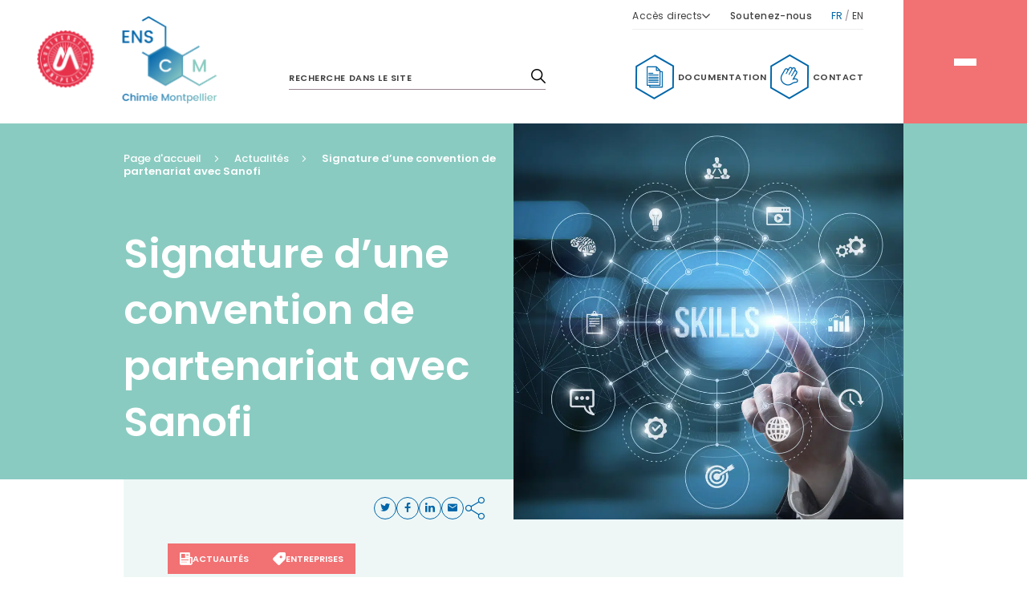

--- FILE ---
content_type: text/html; charset=UTF-8
request_url: https://www.enscm.fr/fr/signature-dune-convention-de-partenariat-avec-sanofi/
body_size: 14242
content:
      <!doctype html>
<!--[if lt IE 7]><html class="no-js ie ie6 lt-ie9 lt-ie8 lt-ie7" lang="fr-FR"> <![endif]-->
<!--[if IE 7]><html class="no-js ie ie7 lt-ie9 lt-ie8" lang="fr-FR"> <![endif]-->
<!--[if IE 8]><html class="no-js ie ie8 lt-ie9" lang="fr-FR"> <![endif]-->
<!--[if gt IE 8]><!--><html class="no-js" lang="fr-FR"> <!--<![endif]-->
<head>
    <meta charset="UTF-8" />
        <title>
                            Signature d&#039;une convention de partenariat avec Sanofi - ENSCM - ENSCM
                    </title><link rel="preload" data-rocket-preload as="style" href="https://fonts.googleapis.com/css?family=Poppins%3A400%2C500%2C600%2C700&#038;display=swap" /><link rel="stylesheet" href="https://fonts.googleapis.com/css?family=Poppins%3A400%2C500%2C600%2C700&#038;display=swap" media="print" onload="this.media='all'" /><noscript><link rel="stylesheet" href="https://fonts.googleapis.com/css?family=Poppins%3A400%2C500%2C600%2C700&#038;display=swap" /></noscript><link rel="preload" data-rocket-preload as="image" href="https://www.enscm.fr/app/uploads/2023/11/sanofi-1024x683.jpg" imagesrcset="https://www.enscm.fr/app/uploads/2023/11/sanofi-1024x683.jpg 1024w, https://www.enscm.fr/app/uploads/2023/11/sanofi-300x200.jpg 300w, https://www.enscm.fr/app/uploads/2023/11/sanofi-768x512.jpg 768w, https://www.enscm.fr/app/uploads/2023/11/sanofi-1536x1024.jpg 1536w, https://www.enscm.fr/app/uploads/2023/11/sanofi.jpg 2048w" imagesizes="(max-width: 1024px) 100vw, 1024px" fetchpriority="high">
    <meta name="description" content="Ecole nationale supérieure de chimie de Montpellier">
    <link rel="stylesheet" href="https://www.enscm.fr/app/themes/enscm/style.css" type="text/css" media="screen" />
    <meta http-equiv="Content-Type" content="text/html; charset=UTF-8" />
    <meta http-equiv="X-UA-Compatible" content="IE=edge">
    <meta name="viewport" content="width=device-width, initial-scale=1.0">
    <link rel="author" href="https://www.enscm.fr/app/themes/enscm/humans.txt" />
    <link rel="pingback" href="https://www.enscm.fr/wp/xmlrpc.php" />
        <link rel="apple-touch-icon" sizes="180x180" href="https://www.enscm.fr/app/themes/enscm/static/images/favicons/apple-touch-icon.png">
    <link rel="icon" type="image/png" sizes="32x32" href="https://www.enscm.fr/app/themes/enscm/static/images/favicons/favicon-32x32.png">
    <link rel="icon" type="image/png" sizes="16x16" href="https://www.enscm.fr/app/themes/enscm/static/images/favicons/favicon-16x16.png">
    <link rel="mask-icon" href="https://www.enscm.fr/app/themes/enscm/static/images/favicons/safari-pinned-tab.svg" color="#5bbad5">
    <meta name="msapplication-TileColor" content="#ffffff">
    <meta name="theme-color" content="#1ed6a8">
    <meta name='robots' content='index, follow, max-image-preview:large, max-snippet:-1, max-video-preview:-1' />
<link rel="alternate" hreflang="fr" href="https://www.enscm.fr/fr/signature-dune-convention-de-partenariat-avec-sanofi/" />

	<!-- This site is optimized with the Yoast SEO plugin v22.5 - https://yoast.com/wordpress/plugins/seo/ -->
	<link rel="canonical" href="https://www.enscm.fr/fr/signature-dune-convention-de-partenariat-avec-sanofi/" />
	<meta property="og:locale" content="fr_FR" />
	<meta property="og:type" content="article" />
	<meta property="og:title" content="Signature d&#039;une convention de partenariat avec Sanofi - ENSCM" />
	<meta property="og:url" content="https://www.enscm.fr/fr/signature-dune-convention-de-partenariat-avec-sanofi/" />
	<meta property="og:site_name" content="ENSCM" />
	<meta property="article:published_time" content="2023-11-29T15:23:39+00:00" />
	<meta property="article:modified_time" content="2023-12-01T15:06:58+00:00" />
	<meta property="og:image" content="https://www.enscm.fr/app/uploads/2023/02/skills_istock-1388635225-1024x678.png" />
	<meta property="og:image:width" content="1024" />
	<meta property="og:image:height" content="678" />
	<meta property="og:image:type" content="image/png" />
	<meta name="author" content="jbismuth@enscm.fr" />
	<meta name="twitter:card" content="summary_large_image" />
	<meta name="twitter:label1" content="Écrit par" />
	<meta name="twitter:data1" content="jbismuth@enscm.fr" />
	<script type="application/ld+json" class="yoast-schema-graph">{"@context":"https://schema.org","@graph":[{"@type":"WebPage","@id":"https://www.enscm.fr/fr/signature-dune-convention-de-partenariat-avec-sanofi/","url":"https://www.enscm.fr/fr/signature-dune-convention-de-partenariat-avec-sanofi/","name":"Signature d'une convention de partenariat avec Sanofi - ENSCM","isPartOf":{"@id":"https://www.enscm.fr/fr/#website"},"primaryImageOfPage":{"@id":"https://www.enscm.fr/fr/signature-dune-convention-de-partenariat-avec-sanofi/#primaryimage"},"image":{"@id":"https://www.enscm.fr/fr/signature-dune-convention-de-partenariat-avec-sanofi/#primaryimage"},"thumbnailUrl":"https://www.enscm.fr/app/uploads/2023/02/skills_istock-1388635225.png","datePublished":"2023-11-29T15:23:39+00:00","dateModified":"2023-12-01T15:06:58+00:00","author":{"@id":"https://www.enscm.fr/fr/#/schema/person/fb4e9fdfec9ba080ed9b5cf660c4bfee"},"breadcrumb":{"@id":"https://www.enscm.fr/fr/signature-dune-convention-de-partenariat-avec-sanofi/#breadcrumb"},"inLanguage":"fr-FR","potentialAction":[{"@type":"ReadAction","target":["https://www.enscm.fr/fr/signature-dune-convention-de-partenariat-avec-sanofi/"]}]},{"@type":"ImageObject","inLanguage":"fr-FR","@id":"https://www.enscm.fr/fr/signature-dune-convention-de-partenariat-avec-sanofi/#primaryimage","url":"https://www.enscm.fr/app/uploads/2023/02/skills_istock-1388635225.png","contentUrl":"https://www.enscm.fr/app/uploads/2023/02/skills_istock-1388635225.png","width":1438,"height":952},{"@type":"BreadcrumbList","@id":"https://www.enscm.fr/fr/signature-dune-convention-de-partenariat-avec-sanofi/#breadcrumb","itemListElement":[{"@type":"ListItem","position":1,"name":"Page d'accueil","item":"https://www.enscm.fr/fr/"},{"@type":"ListItem","position":2,"name":"Actualités","item":"https://www.enscm.fr/fr/news/"},{"@type":"ListItem","position":3,"name":"Signature d&rsquo;une convention de partenariat avec Sanofi"}]},{"@type":"WebSite","@id":"https://www.enscm.fr/fr/#website","url":"https://www.enscm.fr/fr/","name":"ENSCM","description":"Ecole nationale supérieure de chimie de Montpellier","potentialAction":[{"@type":"SearchAction","target":{"@type":"EntryPoint","urlTemplate":"https://www.enscm.fr/fr/?s={search_term_string}"},"query-input":"required name=search_term_string"}],"inLanguage":"fr-FR"},{"@type":"Person","@id":"https://www.enscm.fr/fr/#/schema/person/fb4e9fdfec9ba080ed9b5cf660c4bfee","name":"jbismuth@enscm.fr","url":"https://www.enscm.fr/fr/author/jbismuthenscm-fr/"}]}</script>
	<!-- / Yoast SEO plugin. -->


<link rel='dns-prefetch' href='//maps.googleapis.com' />
<link rel='dns-prefetch' href='//fonts.googleapis.com' />
<link href='https://fonts.gstatic.com' crossorigin rel='preconnect' />
<link rel='stylesheet' id='formidable-css' href='https://www.enscm.fr/wp/wp-admin/admin-ajax.php?action=frmpro_css&#038;ver=522819' type='text/css' media='all' />
<link rel='stylesheet' id='wp-block-library-css' href='https://www.enscm.fr/wp/wp-includes/css/dist/block-library/style.min.css?ver=6.6.2' type='text/css' media='all' />
<style id='classic-theme-styles-inline-css' type='text/css'>
/*! This file is auto-generated */
.wp-block-button__link{color:#fff;background-color:#32373c;border-radius:9999px;box-shadow:none;text-decoration:none;padding:calc(.667em + 2px) calc(1.333em + 2px);font-size:1.125em}.wp-block-file__button{background:#32373c;color:#fff;text-decoration:none}
</style>
<style id='global-styles-inline-css' type='text/css'>
:root{--wp--preset--aspect-ratio--square: 1;--wp--preset--aspect-ratio--4-3: 4/3;--wp--preset--aspect-ratio--3-4: 3/4;--wp--preset--aspect-ratio--3-2: 3/2;--wp--preset--aspect-ratio--2-3: 2/3;--wp--preset--aspect-ratio--16-9: 16/9;--wp--preset--aspect-ratio--9-16: 9/16;--wp--preset--color--black: #000000;--wp--preset--color--cyan-bluish-gray: #abb8c3;--wp--preset--color--white: #ffffff;--wp--preset--color--pale-pink: #f78da7;--wp--preset--color--vivid-red: #cf2e2e;--wp--preset--color--luminous-vivid-orange: #ff6900;--wp--preset--color--luminous-vivid-amber: #fcb900;--wp--preset--color--light-green-cyan: #7bdcb5;--wp--preset--color--vivid-green-cyan: #00d084;--wp--preset--color--pale-cyan-blue: #8ed1fc;--wp--preset--color--vivid-cyan-blue: #0693e3;--wp--preset--color--vivid-purple: #9b51e0;--wp--preset--gradient--vivid-cyan-blue-to-vivid-purple: linear-gradient(135deg,rgba(6,147,227,1) 0%,rgb(155,81,224) 100%);--wp--preset--gradient--light-green-cyan-to-vivid-green-cyan: linear-gradient(135deg,rgb(122,220,180) 0%,rgb(0,208,130) 100%);--wp--preset--gradient--luminous-vivid-amber-to-luminous-vivid-orange: linear-gradient(135deg,rgba(252,185,0,1) 0%,rgba(255,105,0,1) 100%);--wp--preset--gradient--luminous-vivid-orange-to-vivid-red: linear-gradient(135deg,rgba(255,105,0,1) 0%,rgb(207,46,46) 100%);--wp--preset--gradient--very-light-gray-to-cyan-bluish-gray: linear-gradient(135deg,rgb(238,238,238) 0%,rgb(169,184,195) 100%);--wp--preset--gradient--cool-to-warm-spectrum: linear-gradient(135deg,rgb(74,234,220) 0%,rgb(151,120,209) 20%,rgb(207,42,186) 40%,rgb(238,44,130) 60%,rgb(251,105,98) 80%,rgb(254,248,76) 100%);--wp--preset--gradient--blush-light-purple: linear-gradient(135deg,rgb(255,206,236) 0%,rgb(152,150,240) 100%);--wp--preset--gradient--blush-bordeaux: linear-gradient(135deg,rgb(254,205,165) 0%,rgb(254,45,45) 50%,rgb(107,0,62) 100%);--wp--preset--gradient--luminous-dusk: linear-gradient(135deg,rgb(255,203,112) 0%,rgb(199,81,192) 50%,rgb(65,88,208) 100%);--wp--preset--gradient--pale-ocean: linear-gradient(135deg,rgb(255,245,203) 0%,rgb(182,227,212) 50%,rgb(51,167,181) 100%);--wp--preset--gradient--electric-grass: linear-gradient(135deg,rgb(202,248,128) 0%,rgb(113,206,126) 100%);--wp--preset--gradient--midnight: linear-gradient(135deg,rgb(2,3,129) 0%,rgb(40,116,252) 100%);--wp--preset--font-size--small: 13px;--wp--preset--font-size--medium: 20px;--wp--preset--font-size--large: 36px;--wp--preset--font-size--x-large: 42px;--wp--preset--spacing--20: 0.44rem;--wp--preset--spacing--30: 0.67rem;--wp--preset--spacing--40: 1rem;--wp--preset--spacing--50: 1.5rem;--wp--preset--spacing--60: 2.25rem;--wp--preset--spacing--70: 3.38rem;--wp--preset--spacing--80: 5.06rem;--wp--preset--shadow--natural: 6px 6px 9px rgba(0, 0, 0, 0.2);--wp--preset--shadow--deep: 12px 12px 50px rgba(0, 0, 0, 0.4);--wp--preset--shadow--sharp: 6px 6px 0px rgba(0, 0, 0, 0.2);--wp--preset--shadow--outlined: 6px 6px 0px -3px rgba(255, 255, 255, 1), 6px 6px rgba(0, 0, 0, 1);--wp--preset--shadow--crisp: 6px 6px 0px rgba(0, 0, 0, 1);}:where(.is-layout-flex){gap: 0.5em;}:where(.is-layout-grid){gap: 0.5em;}body .is-layout-flex{display: flex;}.is-layout-flex{flex-wrap: wrap;align-items: center;}.is-layout-flex > :is(*, div){margin: 0;}body .is-layout-grid{display: grid;}.is-layout-grid > :is(*, div){margin: 0;}:where(.wp-block-columns.is-layout-flex){gap: 2em;}:where(.wp-block-columns.is-layout-grid){gap: 2em;}:where(.wp-block-post-template.is-layout-flex){gap: 1.25em;}:where(.wp-block-post-template.is-layout-grid){gap: 1.25em;}.has-black-color{color: var(--wp--preset--color--black) !important;}.has-cyan-bluish-gray-color{color: var(--wp--preset--color--cyan-bluish-gray) !important;}.has-white-color{color: var(--wp--preset--color--white) !important;}.has-pale-pink-color{color: var(--wp--preset--color--pale-pink) !important;}.has-vivid-red-color{color: var(--wp--preset--color--vivid-red) !important;}.has-luminous-vivid-orange-color{color: var(--wp--preset--color--luminous-vivid-orange) !important;}.has-luminous-vivid-amber-color{color: var(--wp--preset--color--luminous-vivid-amber) !important;}.has-light-green-cyan-color{color: var(--wp--preset--color--light-green-cyan) !important;}.has-vivid-green-cyan-color{color: var(--wp--preset--color--vivid-green-cyan) !important;}.has-pale-cyan-blue-color{color: var(--wp--preset--color--pale-cyan-blue) !important;}.has-vivid-cyan-blue-color{color: var(--wp--preset--color--vivid-cyan-blue) !important;}.has-vivid-purple-color{color: var(--wp--preset--color--vivid-purple) !important;}.has-black-background-color{background-color: var(--wp--preset--color--black) !important;}.has-cyan-bluish-gray-background-color{background-color: var(--wp--preset--color--cyan-bluish-gray) !important;}.has-white-background-color{background-color: var(--wp--preset--color--white) !important;}.has-pale-pink-background-color{background-color: var(--wp--preset--color--pale-pink) !important;}.has-vivid-red-background-color{background-color: var(--wp--preset--color--vivid-red) !important;}.has-luminous-vivid-orange-background-color{background-color: var(--wp--preset--color--luminous-vivid-orange) !important;}.has-luminous-vivid-amber-background-color{background-color: var(--wp--preset--color--luminous-vivid-amber) !important;}.has-light-green-cyan-background-color{background-color: var(--wp--preset--color--light-green-cyan) !important;}.has-vivid-green-cyan-background-color{background-color: var(--wp--preset--color--vivid-green-cyan) !important;}.has-pale-cyan-blue-background-color{background-color: var(--wp--preset--color--pale-cyan-blue) !important;}.has-vivid-cyan-blue-background-color{background-color: var(--wp--preset--color--vivid-cyan-blue) !important;}.has-vivid-purple-background-color{background-color: var(--wp--preset--color--vivid-purple) !important;}.has-black-border-color{border-color: var(--wp--preset--color--black) !important;}.has-cyan-bluish-gray-border-color{border-color: var(--wp--preset--color--cyan-bluish-gray) !important;}.has-white-border-color{border-color: var(--wp--preset--color--white) !important;}.has-pale-pink-border-color{border-color: var(--wp--preset--color--pale-pink) !important;}.has-vivid-red-border-color{border-color: var(--wp--preset--color--vivid-red) !important;}.has-luminous-vivid-orange-border-color{border-color: var(--wp--preset--color--luminous-vivid-orange) !important;}.has-luminous-vivid-amber-border-color{border-color: var(--wp--preset--color--luminous-vivid-amber) !important;}.has-light-green-cyan-border-color{border-color: var(--wp--preset--color--light-green-cyan) !important;}.has-vivid-green-cyan-border-color{border-color: var(--wp--preset--color--vivid-green-cyan) !important;}.has-pale-cyan-blue-border-color{border-color: var(--wp--preset--color--pale-cyan-blue) !important;}.has-vivid-cyan-blue-border-color{border-color: var(--wp--preset--color--vivid-cyan-blue) !important;}.has-vivid-purple-border-color{border-color: var(--wp--preset--color--vivid-purple) !important;}.has-vivid-cyan-blue-to-vivid-purple-gradient-background{background: var(--wp--preset--gradient--vivid-cyan-blue-to-vivid-purple) !important;}.has-light-green-cyan-to-vivid-green-cyan-gradient-background{background: var(--wp--preset--gradient--light-green-cyan-to-vivid-green-cyan) !important;}.has-luminous-vivid-amber-to-luminous-vivid-orange-gradient-background{background: var(--wp--preset--gradient--luminous-vivid-amber-to-luminous-vivid-orange) !important;}.has-luminous-vivid-orange-to-vivid-red-gradient-background{background: var(--wp--preset--gradient--luminous-vivid-orange-to-vivid-red) !important;}.has-very-light-gray-to-cyan-bluish-gray-gradient-background{background: var(--wp--preset--gradient--very-light-gray-to-cyan-bluish-gray) !important;}.has-cool-to-warm-spectrum-gradient-background{background: var(--wp--preset--gradient--cool-to-warm-spectrum) !important;}.has-blush-light-purple-gradient-background{background: var(--wp--preset--gradient--blush-light-purple) !important;}.has-blush-bordeaux-gradient-background{background: var(--wp--preset--gradient--blush-bordeaux) !important;}.has-luminous-dusk-gradient-background{background: var(--wp--preset--gradient--luminous-dusk) !important;}.has-pale-ocean-gradient-background{background: var(--wp--preset--gradient--pale-ocean) !important;}.has-electric-grass-gradient-background{background: var(--wp--preset--gradient--electric-grass) !important;}.has-midnight-gradient-background{background: var(--wp--preset--gradient--midnight) !important;}.has-small-font-size{font-size: var(--wp--preset--font-size--small) !important;}.has-medium-font-size{font-size: var(--wp--preset--font-size--medium) !important;}.has-large-font-size{font-size: var(--wp--preset--font-size--large) !important;}.has-x-large-font-size{font-size: var(--wp--preset--font-size--x-large) !important;}
:where(.wp-block-post-template.is-layout-flex){gap: 1.25em;}:where(.wp-block-post-template.is-layout-grid){gap: 1.25em;}
:where(.wp-block-columns.is-layout-flex){gap: 2em;}:where(.wp-block-columns.is-layout-grid){gap: 2em;}
:root :where(.wp-block-pullquote){font-size: 1.5em;line-height: 1.6;}
</style>
<link data-minify="1" rel='stylesheet' id='main-css' href='https://www.enscm.fr/app/cache/min/1/app/themes/enscm/static/css/main.min.css?ver=1747901982' type='text/css' media='screen' />

<link data-minify="1" rel='stylesheet' id='malinky-ajax-pagination-css' href='https://www.enscm.fr/app/cache/min/1/app/plugins/malinky-ajax-pagination/css/style.css?ver=1747901982' type='text/css' media='all' />
<script type="text/javascript" src="https://www.enscm.fr/wp/wp-includes/js/jquery/jquery.min.js?ver=3.7.1" id="jquery-core-js"></script>
<script type="text/javascript" src="https://www.enscm.fr/wp/wp-includes/js/jquery/jquery-migrate.min.js?ver=3.4.1" id="jquery-migrate-js"></script>
<script type="text/javascript" src="https://www.enscm.fr/wp/wp-includes/js/tinymce/tinymce.min.js?ver=49110-20201110" id="wp-tinymce-root-js"></script>
<script type="text/javascript" src="https://www.enscm.fr/wp/wp-includes/js/tinymce/plugins/compat3x/plugin.min.js?ver=49110-20201110" id="wp-tinymce-js"></script>
<link rel="https://api.w.org/" href="https://www.enscm.fr/fr/wp-json/" /><link rel="alternate" title="JSON" type="application/json" href="https://www.enscm.fr/fr/wp-json/wp/v2/posts/9133" /><link rel="EditURI" type="application/rsd+xml" title="RSD" href="https://www.enscm.fr/wp/xmlrpc.php?rsd" />
<link rel='shortlink' href='https://www.enscm.fr/fr/?p=9133' />
<link rel="alternate" title="oEmbed (JSON)" type="application/json+oembed" href="https://www.enscm.fr/fr/wp-json/oembed/1.0/embed?url=https%3A%2F%2Fwww.enscm.fr%2Ffr%2Fsignature-dune-convention-de-partenariat-avec-sanofi%2F" />
<link rel="alternate" title="oEmbed (XML)" type="text/xml+oembed" href="https://www.enscm.fr/fr/wp-json/oembed/1.0/embed?url=https%3A%2F%2Fwww.enscm.fr%2Ffr%2Fsignature-dune-convention-de-partenariat-avec-sanofi%2F&#038;format=xml" />
<script>document.documentElement.className += " js";</script>
<noscript><style id="rocket-lazyload-nojs-css">.rll-youtube-player, [data-lazy-src]{display:none !important;}</style></noscript>

	<!-- Matomo -->
	<script>
	var _paq = window._paq = window._paq || [];
	/* tracker methods like "setCustomDimension" should be called before "trackPageView" */
	_paq.push(['trackPageView']);
	_paq.push(['enableLinkTracking']);
	(function() {
		var u="https://sevanova.matomo.cloud/";
		_paq.push(['setTrackerUrl', u+'matomo.php']);
		_paq.push(['setSiteId', '65']);
		var d=document, g=d.createElement('script'), s=d.getElementsByTagName('script')[0];
		g.async=true; g.src='//cdn.matomo.cloud/sevanova.matomo.cloud/matomo.js'; s.parentNode.insertBefore(g,s);
	})();
	</script>
	<!-- End Matomo Code -->
            <style id="rocket-lazyrender-inline-css">[data-wpr-lazyrender] {content-visibility: auto;}</style></head>
  
  <body class="post-template-default single single-post postid-9133 single-format-standard" data-template="base.twig">
          <header  class="header">
	<a class="header__logo" href="https://www.enscm.fr/fr/">
		<img src="https://www.enscm.fr/app/themes/enscm/static/images/logo.png" alt="ENSCM">
	</a>

	<form class="header__search" role="search" method="get" action="https://www.enscm.fr/fr/">
		<input type="text" value="" name="s" id="s" placeholder="Recherche dans le site" />
		<button type="submit">
			<i class="custom custom-search"></i>
		</button>
	</form>

	<div  class="header__ctas">
		<div  class="header__ctas__top">
			<div class="quick-access">
				<button class="quick-access__deployer">
				Accès directs
				<i class="custom custom-chevron-down"></i>
				</button>

				<div class="quick-access__menu">
											<a href="https://ent.enscm.fr" target="_blank" rel="noopener noreferrer">
						ENT
						</a>
											<a href="https://www.enscm.fr/fr/marches-publics/" target="" rel="noopener noreferrer">
						Marchés publics
						</a>
											<a href="https://www.enscm.fr/fr/travailler-a-lenscm/" target="" rel="noopener noreferrer">
						Travailler à l&rsquo;ENSCM
						</a>
											<a href="https://www.enscm.fr/fr/espace-presse/" target="" rel="noopener noreferrer">
						Espace presse
						</a>
											<a href="https://www.enscm.fr/fr/enscm/conseils-et-comites/elections/" target="" rel="noopener noreferrer">
						Élections
						</a>
									</div>
			</div>

			<a class="donation-link" href="https://www.enscm.fr/fr/enscm/soutenir-lenscm/">
				Soutenez-nous
			</a>

			<div class="lang-switcher">
				<span class="lang-switcher__current">
					fr
				</span>

									/
					<a class="lang-switcher__other" href="https://www.enscm.fr/en/">
						en
					</a>
							</div>
		</div>

		<div  class="header__ctas__bottom">
							<a href="https://www.enscm.fr/fr/plaquettes/">
				<i class="custom custom-documentation"></i>
				Documentation
				</a>
							<a href="https://www.enscm.fr/fr/nous-contacter/">
				<i class="custom custom-hand"></i>
				Contact
				</a>
					</div>
	</div>

	<div  class="header__burger">
		<button class="bigmac toggle-menu">
			<span class="steak"></span>
			<span class="pain-du-milieu"></span>
			<span class="steak"></span>
		</button>
	</div>
</header>

<nav class="nav-main">
  <button class="nav-main__close toggle-menu">
	<i class="custom custom-cross"></i>
  </button>

  <div  class="wrapper">
		  <ul class="firstlevel">
		<li class="firstlevel__item">
		  <a class="firstlevel__link" href="#" target="" rel="noopener noreferrer">
			Enscm
		  </a>

		  			<ul class="secondlevel">
			  				<li class="secondlevel__item">
				  <a class="secondlevel__link" href="https://www.enscm.fr/fr/enscm/presentation/" target="" rel="noopener noreferrer">
					Présentation
				  </a>
				</li>
			  				<li class="secondlevel__item">
				  <a class="secondlevel__link" href="https://www.enscm.fr/fr/enscm/notre-histoire/" target="" rel="noopener noreferrer">
					Notre histoire
				  </a>
				</li>
			  				<li class="secondlevel__item">
				  <a class="secondlevel__link" href="https://www.enscm.fr/fr/enscm/organisation/" target="" rel="noopener noreferrer">
					Organisation
				  </a>
				</li>
			  				<li class="secondlevel__item">
				  <a class="secondlevel__link" href="https://www.enscm.fr/fr/enscm/conseils-et-comites/" target="" rel="noopener noreferrer">
					Conseils et comités
				  </a>
				</li>
			  				<li class="secondlevel__item">
				  <a class="secondlevel__link" href="https://www.enscm.fr/fr/enscm/teachers/" target="" rel="noopener noreferrer">
					Nos enseignants
				  </a>
				</li>
			  				<li class="secondlevel__item">
				  <a class="secondlevel__link" href="https://www.enscm.fr/fr/enscm/1614-2/" target="" rel="noopener noreferrer">
					Démarche qualité
				  </a>
				</li>
			  				<li class="secondlevel__item">
				  <a class="secondlevel__link" href="https://www.enscm.fr/fr/responsabilite-societale/" target="" rel="noopener noreferrer">
					Responsabilité Sociétale
				  </a>
				</li>
			  			</ul>
		  		</li>
	  </ul>
		  <ul class="firstlevel">
		<li class="firstlevel__item">
		  <a class="firstlevel__link" href="#" target="" rel="noopener noreferrer">
			Admissions
		  </a>

		  			<ul class="secondlevel">
			  				<li class="secondlevel__item">
				  <a class="secondlevel__link" href="https://www.enscm.fr/fr/admissions/pourquoi-choisir-lenscm/" target="" rel="noopener noreferrer">
					Pourquoi choisir l’ENSCM ?
				  </a>
				</li>
			  				<li class="secondlevel__item">
				  <a class="secondlevel__link" href="https://www.enscm.fr/fr/admissions/nombres-de-places-offertes/" target="" rel="noopener noreferrer">
					Nombres de places offertes
				  </a>
				</li>
			  				<li class="secondlevel__item">
				  <a class="secondlevel__link" href="https://www.enscm.fr/fr/admissions/modalites-dadmissions/" target="" rel="noopener noreferrer">
					Modalités d’admissions
				  </a>
				</li>
			  				<li class="secondlevel__item">
				  <a class="secondlevel__link" href="https://www.enscm.fr/fr/admissions/questions-frequentes/" target="" rel="noopener noreferrer">
					Questions fréquentes
				  </a>
				</li>
			  				<li class="secondlevel__item">
				  <a class="secondlevel__link" href="https://www.enscm.fr/fr/admissions/offre-de-formation-de-luniversite-de-montpellier/" target="" rel="noopener noreferrer">
					Offre de formation de l’UM
				  </a>
				</li>
			  			</ul>
		  		</li>
	  </ul>
		  <ul class="firstlevel">
		<li class="firstlevel__item">
		  <a class="firstlevel__link" href="#" target="" rel="noopener noreferrer">
			Le diplôme d'ingénieur
		  </a>

		  			<ul class="secondlevel">
			  				<li class="secondlevel__item">
				  <a class="secondlevel__link" href="https://www.enscm.fr/fr/le-diplome-dingenieur/une-formation-unique/" target="" rel="noopener noreferrer">
					Une formation d’ingénieur unique
				  </a>
				</li>
			  				<li class="secondlevel__item">
				  <a class="secondlevel__link" href="https://www.enscm.fr/fr/le-diplome-dingenieur/sous-statut-etudiant/" target="" rel="noopener noreferrer">
					Sous statut étudiant
				  </a>
				</li>
			  				<li class="secondlevel__item">
				  <a class="secondlevel__link" href="https://www.enscm.fr/fr/le-diplome-dingenieur/sous-statut-apprenti/" target="" rel="noopener noreferrer">
					Sous statut apprenti
				  </a>
				</li>
			  				<li class="secondlevel__item">
				  <a class="secondlevel__link" href="https://www.enscm.fr/fr/options/" target="" rel="noopener noreferrer">
					Options
				  </a>
				</li>
			  				<li class="secondlevel__item">
				  <a class="secondlevel__link" href="https://www.enscm.fr/fr/le-diplome-dingenieur/les-masters-en-parallele/" target="" rel="noopener noreferrer">
					Les masters en parallèle
				  </a>
				</li>
			  				<li class="secondlevel__item">
				  <a class="secondlevel__link" href="https://www.enscm.fr/fr/le-diplome-dingenieur/formation-continue-vae/" target="" rel="noopener noreferrer">
					En formation continue / VAE
				  </a>
				</li>
			  				<li class="secondlevel__item">
				  <a class="secondlevel__link" href="https://www.enscm.fr/fr/le-diplome-dingenieur/insertion-professionnelle/" target="" rel="noopener noreferrer">
					Insertion professionnelle
				  </a>
				</li>
			  			</ul>
		  		</li>
	  </ul>
		  <ul class="firstlevel">
		<li class="firstlevel__item">
		  <a class="firstlevel__link" href="#" target="" rel="noopener noreferrer">
			International
		  </a>

		  			<ul class="secondlevel">
			  				<li class="secondlevel__item">
				  <a class="secondlevel__link" href="https://www.enscm.fr/fr/international/ecole-ouverte-monde/" target="" rel="noopener noreferrer">
					Une école ouverte sur le monde
				  </a>
				</li>
			  				<li class="secondlevel__item">
				  <a class="secondlevel__link" href="https://www.enscm.fr/fr/international/mobilite-durant-cursus/" target="" rel="noopener noreferrer">
					Mobilité durant le cursus
				  </a>
				</li>
			  				<li class="secondlevel__item">
				  <a class="secondlevel__link" href="https://www.enscm.fr/fr/international/venir-etudier-a-lenscm/" target="" rel="noopener noreferrer">
					Venir étudier à l’ENSCM
				  </a>
				</li>
			  				<li class="secondlevel__item">
				  <a class="secondlevel__link" href="https://www.enscm.fr/fr/international/les-etablissements-partenaires/" target="" rel="noopener noreferrer">
					Les établissements partenaires
				  </a>
				</li>
			  			</ul>
		  		</li>
	  </ul>
		  <ul class="firstlevel">
		<li class="firstlevel__item">
		  <a class="firstlevel__link" href="#" target="" rel="noopener noreferrer">
			Recherche
		  </a>

		  			<ul class="secondlevel">
			  				<li class="secondlevel__item">
				  <a class="secondlevel__link" href="https://www.enscm.fr/fr/recherche/nos-laboratoires/" target="" rel="noopener noreferrer">
					Nos laboratoires
				  </a>
				</li>
			  				<li class="secondlevel__item">
				  <a class="secondlevel__link" href="https://www.enscm.fr/fr/recherche/recherche-partenariale/" target="" rel="noopener noreferrer">
					Recherche partenariale
				  </a>
				</li>
			  				<li class="secondlevel__item">
				  <a class="secondlevel__link" href="https://www.enscm.fr/fr/recherche/services-entreprises/" target="" rel="noopener noreferrer">
					Services aux entreprises
				  </a>
				</li>
			  				<li class="secondlevel__item">
				  <a class="secondlevel__link" href="https://www.enscm.fr/fr/recherche/annuaire-des-theses/" target="" rel="noopener noreferrer">
					Annuaire des thèses
				  </a>
				</li>
			  			</ul>
		  		</li>
	  </ul>
		  <ul class="firstlevel">
		<li class="firstlevel__item">
		  <a class="firstlevel__link" href="#" target="" rel="noopener noreferrer">
			Relations industrielles
		  </a>

		  			<ul class="secondlevel">
			  				<li class="secondlevel__item">
				  <a class="secondlevel__link" href="https://www.enscm.fr/fr/relations-industrielles/objectifs/" target="" rel="noopener noreferrer">
					Objectifs
				  </a>
				</li>
			  				<li class="secondlevel__item">
				  <a class="secondlevel__link" href="https://www.enscm.fr/fr/relations-industrielles/recruter-un-stagiaire/" target="" rel="noopener noreferrer">
					Recruter un stagiaire
				  </a>
				</li>
			  				<li class="secondlevel__item">
				  <a class="secondlevel__link" href="https://www.enscm.fr/fr/relations-industrielles/recruter-un-apprenti/" target="" rel="noopener noreferrer">
					Recruter un apprenti
				  </a>
				</li>
			  				<li class="secondlevel__item">
				  <a class="secondlevel__link" href="https://www.enscm.fr/fr/relations-industrielles/recruter-un-ingenieur/" target="" rel="noopener noreferrer">
					Recruter un ingénieur
				  </a>
				</li>
			  				<li class="secondlevel__item">
				  <a class="secondlevel__link" href="https://www.enscm.fr/fr/relations-industrielles/entreprises-partenaires/" target="" rel="noopener noreferrer">
					Entreprises partenaires
				  </a>
				</li>
			  				<li class="secondlevel__item">
				  <a class="secondlevel__link" href="https://www.enscm.fr/fr/relations-industrielles/taxe-dapprentissage/" target="" rel="noopener noreferrer">
					Taxe d’apprentissage
				  </a>
				</li>
			  			</ul>
		  		</li>
	  </ul>
		  <ul class="firstlevel">
		<li class="firstlevel__item">
		  <a class="firstlevel__link" href="#" target="" rel="noopener noreferrer">
			Vie de l'école
		  </a>

		  			<ul class="secondlevel">
			  				<li class="secondlevel__item">
				  <a class="secondlevel__link" href="https://www.enscm.fr/fr/vie-de-lecole/association-des-eleves/" target="" rel="noopener noreferrer">
					Association des élèves
				  </a>
				</li>
			  				<li class="secondlevel__item">
				  <a class="secondlevel__link" href="https://www.enscm.fr/fr/vie-de-lecole/association-des-alumni/" target="" rel="noopener noreferrer">
					Association des Alumni
				  </a>
				</li>
			  				<li class="secondlevel__item">
				  <a class="secondlevel__link" href="https://www.enscm.fr/fr/vie-de-lecole/cerc/" target="" rel="noopener noreferrer">
					CERC
				  </a>
				</li>
			  				<li class="secondlevel__item">
				  <a class="secondlevel__link" href="https://www.enscm.fr/fr/enscm/soutenir-lenscm/" target="" rel="noopener noreferrer">
					Soutenir l’ENSCM
				  </a>
				</li>
			  			</ul>
		  		</li>
	  </ul>
	
	<div class="socials">
	  <p class="socials__title">
		Suivez-nous&nbsp;!
	  </p>

	  		<a class="socials__item" href="https://fr-fr.facebook.com/ENSCM-570768569608466/" target="_blank" rel="noopener noreferrer">
		  <i class="custom custom-facebook"></i>
		</a>
	  		<a class="socials__item" href="https://www.linkedin.com/school/ecole-nationale-sup%C3%A9rieure-de-chimie-de-montpellier/" target="_blank" rel="noopener noreferrer">
		  <i class="custom custom-linkedin"></i>
		</a>
	  	</div>
  </div>

  <p class="nav-main__bg">
	ENSCM
  </p>
</nav>
    
    <div  id="content" class="main">
      	<div  class="content-second-single type-post">
		<div  class="content-page">
			<div class="masonry-header  with-bg">
	<div class="breadcrumb">
		<span><span><a href="https://www.enscm.fr/fr/">Page d'accueil</a></span>  <span><a href="https://www.enscm.fr/fr/news/">Actualités</a></span>  <span class="breadcrumb_last" aria-current="page">Signature d&rsquo;une convention de partenariat avec Sanofi</span></span>
	</div>

	<h1 class="masonry-title">
		Signature d&rsquo;une convention de partenariat avec Sanofi
	</h1>

	<figure data-bg="https://www.enscm.fr/app/uploads/2023/02/skills_istock-1388635225.png" class="masonry-header__img bg-cover rocket-lazyload" style=""></figure>

			<div class="social-network">
				<ul>
			<li class="socials-sharer__item">
			<a href="https://twitter.com/intent/tweet?text=https%3A%2F%2Fwww.enscm.fr%2Ffr%2Fsignature-dune-convention-de-partenariat-avec-sanofi%2F" title="Partagez via Twitter" rel="noopener noreferrer" target="_blank" name="Twitter" class="btn-circle socials-sharer__link">
				<i class="custom custom-twitter"></i>
			</a>
		</li>
			<li class="socials-sharer__item">
			<a href="http://facebook.com/sharer.php?u=https%3A%2F%2Fwww.enscm.fr%2Ffr%2Fsignature-dune-convention-de-partenariat-avec-sanofi%2F" title="Partagez via Facebook" rel="noopener noreferrer" target="_blank" name="Facebook" class="btn-circle socials-sharer__link">
				<i class="custom custom-facebook"></i>
			</a>
		</li>
			<li class="socials-sharer__item">
			<a href="https://www.linkedin.com/shareArticle?mini=true&url=https%3A%2F%2Fwww.enscm.fr%2Ffr%2Fsignature-dune-convention-de-partenariat-avec-sanofi%2F" title="Partagez via LinkedIn+" rel="noopener noreferrer" target="_blank" name="LinkedIn+" class="btn-circle socials-sharer__link">
				<i class="custom custom-linkedin"></i>
			</a>
		</li>
			<li class="socials-sharer__item">
			<a href="mailto:?Body=https%3A%2F%2Fwww.enscm.fr%2Ffr%2Fsignature-dune-convention-de-partenariat-avec-sanofi%2F" title="Partagez via Email" rel="noopener noreferrer" target="_blank" name="Email" class="btn-circle socials-sharer__link">
				<i class="custom custom-mail"></i>
			</a>
		</li>
			<li class="socials-sharer__item">
			<i class="custom custom-share"></i>
		</li>
	</ul>
		</div>
	
	
			<div class="excerpt">
			
							<ul class="taxonomies">
											<li>
							<i class="custom custom-news"></i>
							Actualités
						</li>
											<li>
							<i class="custom custom-categorie"></i>
							Entreprises
						</li>
									</ul>
					</div>
	</div>
		</div>

		<div  class="the-content-page">
			<div class="content-page__body__left">
				
				                        <div class="the-content clearfix"><p>Ce 27 octobre 2023, Sanofi, au travers de ses sites d’Aramon (Gard), Montpellier (Hérault) et Sisteron (Alpes-de-Haute-Provence) et l’ENSCM ont signé une convention de partenariat.</p>
<p>L’objectif est de contribuer à la formation des futurs diplômés en menant des actions concrètes de coopération qui permettront aux étudiants d’acquérir les compétences clés pour l’industrie pharmaceutique de demain. Etablie pour une durée de trois ans, cette convention soutient les initiatives pédagogiques et éducatives menées en commun par l’ENSCM et l’entreprise.</p>
<p><img fetchpriority="high" decoding="async" class="size-large wp-image-9134 aligncenter" src="https://www.enscm.fr/app/uploads/2023/11/sanofi-1024x683.jpg" alt="" width="1024" height="683" srcset="https://www.enscm.fr/app/uploads/2023/11/sanofi-1024x683.jpg 1024w, https://www.enscm.fr/app/uploads/2023/11/sanofi-300x200.jpg 300w, https://www.enscm.fr/app/uploads/2023/11/sanofi-768x512.jpg 768w, https://www.enscm.fr/app/uploads/2023/11/sanofi-1536x1024.jpg 1536w, https://www.enscm.fr/app/uploads/2023/11/sanofi.jpg 2048w" sizes="(max-width: 1024px) 100vw, 1024px" /></p>
<h3 class="h3">Dans le cadre de ce partenariat, Sanofi et l’ENSCM ont pour principaux objectifs :</h3>
<p>&#8211; Perpétuer les conditions favorables au rapprochement entreprise-enseignement, dans le but de développer une meilleure corrélation entre les besoins actuels de l&#8217;emploi et les compétences fournies par l’ENSCM ;<br />
&#8211; Offrir aux étudiants la possibilité d&rsquo;entrer en contact avec des professionnels œuvrant dans le domaine de l’industrie pharmaceutique ;<br />
&#8211; Donner une première expérience professionnelle aux étudiants ou la renforcer et développer leur employabilité.<br />
&#8211; Offrir une visibilité et renforcer l’attractivité de chacun des Partenaires ;</p>
<p><strong>Concrètement, Sanofi s’engage à :</strong><br />
&#8211; Accueillir de façon régulière des étudiants de l’ENSCM au sein de l’entreprise en organisant des visites de ses sites de proximité ou dans le cadre des stages obligatoires et d&rsquo;alternance ;<br />
&#8211; Contribuer aux enseignements spécialisés de l’ENSCM en mettant à disposition des collaborateurs aptes à transmettre des connaissances théoriques et témoigner de leur mise en œuvre pratique ;<br />
&#8211; Contribuer à la réflexion et au développement de nouveaux enseignements ou formations pour satisfaire les compétences attendues dans les prochaines années par les Industries du Médicament et des Produits de Santé ;<br />
&#8211; Assurer le mentoring des étudiants dans le cadre de projets pédagogiques innovants proposés par l’ENSCM ;<br />
&#8211; Être présents lors de manifestations organisées par l&rsquo;ENSCM en lien avec la formation aux métiers de l&rsquo;industrie du Médicament et des Produits de Santé nécessitant la contribution des entreprises du secteur ;<br />
<strong>L’ENSCM s’engage quant à elle à :</strong><br />
&#8211; Inviter Sanofi à participer aux événements professionnels que l’ENSCM organise, notamment aux réunions visant à échanger sur les axes stratégiques de l’industrie chimique ;<br />
&#8211; Recueillir les recommandations de Sanofi quant à l’évolution du cursus pédagogique offert par l’École ;<br />
&#8211; Présenter à Sanofi des étudiants dont le profil, lorsqu&rsquo;ils sont candidats à des offres de stages, correspond aux besoins de l&rsquo;Entreprise ;<br />
&#8211; Envisager la participation des collaborateurs de Sanofi à des enseignements, colloques ou conférences proposés au sein de l&rsquo;ENSCM ;</p>
</div>
            				
<div class="btn-custom-nav">
			<a class="btn-custom-nav__prev" href= https://www.enscm.fr/fr/les-rendez-vous-carnot-2023/ >
			<p>Les rendez-vous Carnot 2023</p>
			<span class="custom custom-slider-left"></span>
		</a>
	
			<a class="btn-custom-nav__next" href= https://www.enscm.fr/fr/retour-sur-la-semaine-europeenne-du-developpement-durable/ >
			<p>Retour sur la Semaine Européenne du Développement Durable</p>
			<span class="custom custom-slider-right"></span>
		</a>
	</div>
			</div>

			<div class="content-page__body__right">
				
<div class="sidebar">
            <div class="side-card">
            <h2 class="side-card__h2">
                Contact
            </h2>

							<div class="side-card__content">
						<span class="custom custom-hexagon-comment"></span>

						<h3 class="h3">
							Valorisation et partenariats publics-privés
						</h3>

													<p class="subtitle">
								Chrystelle SALAMEH
							</p>
						
													<a href="mailto:r&#101;la&#116;i&#111;&#110;&#115;.&#105;n&#100;ustriel&#108;e&#115;&#64;e&#110;s&#99;&#109;.&#102;&#114;" target="_blank" rel="noopener noreferrer nofollow">
								re&#108;&#97;t&#105;&#111;ns.i&#110;du&#115;t&#114;i&#101;l&#108;&#101;&#115;&#64;en&#115;cm&#46;&#102;r
							</a>
						
													<img src="https://www.enscm.fr/app/uploads/2018/04/photo-minisquare_salameh-chrystelle-150x150.jpg" alt="" />
											</div>
			        </div>
    
    
            <div class="side-card">
            <h2 class="side-card__h2">
				Liens
            </h2>

            <div class="side-card__content">
                <span class="custom custom-hexagon-link"></span>

                <h3 class="h3">
					Voir aussi ...
                </h3>

                <ul>
                                            <li>
							<a href="https://www.enscm.fr/fr/relations-industrielles/" target="_blank">
								Relations Industrielles
							</a>
                        </li>
                                            <li>
							<a href="https://www.enscm.fr/fr/relations-industrielles/recruter-un-stagiaire/" target="_blank">
								Recruter un stagiaire
							</a>
                        </li>
                                    </ul>
            </div>
        </div>
    </div>
			</div>
		</div>
	</div>

          </div>

          <footer  class="footer">
	<div  class="footer__partners wrapper">
		<button id="partnerPrev" class="footer__partners__control">
			<i class="custom custom-arrow-left"></i>
		</button>

		<div  id="partnersSlider" class="footer__partners__slider">
							<div class="slide">
					<a href="https://employeurprovelo.fr/" target="_blank" rel="noopener noreferrer">
						<img src="data:image/svg+xml,%3Csvg%20xmlns='http://www.w3.org/2000/svg'%20viewBox='0%200%200%200'%3E%3C/svg%3E" alt="Label Employeur Pro-Vélo" data-lazy-src="https://www.enscm.fr/app/uploads/2025/12/logo-employeur-pro-velo-niveau-argent-0x150-c-default.jpg"><noscript><img src="https://www.enscm.fr/app/uploads/2025/12/logo-employeur-pro-velo-niveau-argent-0x150-c-default.jpg" alt="Label Employeur Pro-Vélo"></noscript>
					</a>
				</div>
							<div class="slide">
					<a href="https://www.20ecolesdechimie.com/" target="_blank" rel="noopener noreferrer">
						<img src="data:image/svg+xml,%3Csvg%20xmlns='http://www.w3.org/2000/svg'%20viewBox='0%200%200%200'%3E%3C/svg%3E" alt="Fédération Gay-Lussac" data-lazy-src="https://www.enscm.fr/app/uploads/2024/03/logo_fgl_transparent_cmjn-1-0x150-c-default.png"><noscript><img src="https://www.enscm.fr/app/uploads/2024/03/logo_fgl_transparent_cmjn-1-0x150-c-default.png" alt="Fédération Gay-Lussac"></noscript>
					</a>
				</div>
							<div class="slide">
					<a href="https://www.cti-commission.fr/" target="_blank" rel="noopener noreferrer">
						<img src="data:image/svg+xml,%3Csvg%20xmlns='http://www.w3.org/2000/svg'%20viewBox='0%200%200%200'%3E%3C/svg%3E" alt="Commission des titres d&#039;ingénieurs" data-lazy-src="https://www.enscm.fr/app/uploads/2017/11/cti-0x150-c-default.png"><noscript><img src="https://www.enscm.fr/app/uploads/2017/11/cti-0x150-c-default.png" alt="Commission des titres d&#039;ingénieurs"></noscript>
					</a>
				</div>
							<div class="slide">
					<a href="" target="_blank" rel="noopener noreferrer">
						<img src="data:image/svg+xml,%3Csvg%20xmlns='http://www.w3.org/2000/svg'%20viewBox='0%200%200%200'%3E%3C/svg%3E" alt="" data-lazy-src="https://www.enscm.fr/app/uploads/2025/07/erasmus_with_baseline-pos-all_lang_fr-1536x417-1-0x150-c-default.jpg"><noscript><img src="https://www.enscm.fr/app/uploads/2025/07/erasmus_with_baseline-pos-all_lang_fr-1536x417-1-0x150-c-default.jpg" alt=""></noscript>
					</a>
				</div>
							<div class="slide">
					<a href="http://www.aae-enscm.fr/" target="_blank" rel="noopener noreferrer">
						<img src="data:image/svg+xml,%3Csvg%20xmlns='http://www.w3.org/2000/svg'%20viewBox='0%200%200%200'%3E%3C/svg%3E" alt="Association des Anciens Elèves de l&#039;ENSCM" data-lazy-src="https://www.enscm.fr/app/uploads/2022/10/logo_aae-0x150-c-default.png"><noscript><img src="https://www.enscm.fr/app/uploads/2022/10/logo_aae-0x150-c-default.png" alt="Association des Anciens Elèves de l&#039;ENSCM"></noscript>
					</a>
				</div>
							<div class="slide">
					<a href="http://www.enseignementsup-recherche.gouv.fr/" target="_blank" rel="noopener noreferrer">
						<img src="data:image/svg+xml,%3Csvg%20xmlns='http://www.w3.org/2000/svg'%20viewBox='0%200%200%200'%3E%3C/svg%3E" alt="Ministère de lʼEnseignement supérieur et de la Recherche" data-lazy-src="https://www.enscm.fr/app/uploads/2023/05/1_mesr_rvb-0x150-c-default.png"><noscript><img src="https://www.enscm.fr/app/uploads/2023/05/1_mesr_rvb-0x150-c-default.png" alt="Ministère de lʼEnseignement supérieur et de la Recherche"></noscript>
					</a>
				</div>
							<div class="slide">
					<a href="http://www.carnot-chimie-balard-cirimat.fr/" target="_blank" rel="noopener noreferrer">
						<img src="data:image/svg+xml,%3Csvg%20xmlns='http://www.w3.org/2000/svg'%20viewBox='0%200%200%200'%3E%3C/svg%3E" alt="Institut Carnot Chimie Balard Cirimat" data-lazy-src="https://www.enscm.fr/app/uploads/2018/03/ccb-0x150-c-default.jpg"><noscript><img src="https://www.enscm.fr/app/uploads/2018/03/ccb-0x150-c-default.jpg" alt="Institut Carnot Chimie Balard Cirimat"></noscript>
					</a>
				</div>
							<div class="slide">
					<a href="" target="_blank" rel="noopener noreferrer">
						<img src="data:image/svg+xml,%3Csvg%20xmlns='http://www.w3.org/2000/svg'%20viewBox='0%200%200%200'%3E%3C/svg%3E" alt="" data-lazy-src="https://www.enscm.fr/app/uploads/2018/02/logo-eur-ace-reseau-0x150-c-default.gif"><noscript><img src="https://www.enscm.fr/app/uploads/2018/02/logo-eur-ace-reseau-0x150-c-default.gif" alt=""></noscript>
					</a>
				</div>
							<div class="slide">
					<a href="http://www.cge.asso.fr/" target="_blank" rel="noopener noreferrer">
						<img src="data:image/svg+xml,%3Csvg%20xmlns='http://www.w3.org/2000/svg'%20viewBox='0%200%200%200'%3E%3C/svg%3E" alt="Conférences des grandes écoles" data-lazy-src="https://www.enscm.fr/app/uploads/2021/05/logo_cge_2019-0x150-c-default.png"><noscript><img src="https://www.enscm.fr/app/uploads/2021/05/logo_cge_2019-0x150-c-default.png" alt="Conférences des grandes écoles"></noscript>
					</a>
				</div>
							<div class="slide">
					<a href="https://www.crous-montpellier.fr/" target="_blank" rel="noopener noreferrer">
						<img src="data:image/svg+xml,%3Csvg%20xmlns='http://www.w3.org/2000/svg'%20viewBox='0%200%200%200'%3E%3C/svg%3E" alt="CROUS de Montpellier" data-lazy-src="https://www.enscm.fr/app/uploads/2018/03/crous-logo-montpellier-occitanie-0x150-c-default.jpg"><noscript><img src="https://www.enscm.fr/app/uploads/2018/03/crous-logo-montpellier-occitanie-0x150-c-default.jpg" alt="CROUS de Montpellier"></noscript>
					</a>
				</div>
							<div class="slide">
					<a href="https://www.laregion.fr/" target="_blank" rel="noopener noreferrer">
						<img src="data:image/svg+xml,%3Csvg%20xmlns='http://www.w3.org/2000/svg'%20viewBox='0%200%200%200'%3E%3C/svg%3E" alt="Région Occitanie / Pyrénées - Méditerranée" data-lazy-src="https://www.enscm.fr/app/uploads/2018/12/oc-1702-instit-logo-carre-rvb-150x150-300dpi-0x150-c-default.jpg"><noscript><img src="https://www.enscm.fr/app/uploads/2018/12/oc-1702-instit-logo-carre-rvb-150x150-300dpi-0x150-c-default.jpg" alt="Région Occitanie / Pyrénées - Méditerranée"></noscript>
					</a>
				</div>
							<div class="slide">
					<a href="https://www.umontpellier.fr/" target="_blank" rel="noopener noreferrer">
						<img src="data:image/svg+xml,%3Csvg%20xmlns='http://www.w3.org/2000/svg'%20viewBox='0%200%200%200'%3E%3C/svg%3E" alt="Université de Montpellier" data-lazy-src="https://www.enscm.fr/app/uploads/2023/05/logo_um_2022_rouge_rvb-0x150-c-default.png"><noscript><img src="https://www.enscm.fr/app/uploads/2023/05/logo_um_2022_rouge_rvb-0x150-c-default.png" alt="Université de Montpellier"></noscript>
					</a>
				</div>
							<div class="slide">
					<a href="https://www.institut-agro-montpellier.fr/" target="_blank" rel="noopener noreferrer">
						<img src="data:image/svg+xml,%3Csvg%20xmlns='http://www.w3.org/2000/svg'%20viewBox='0%200%200%200'%3E%3C/svg%3E" alt="L&#039;institut Agro Montpellier" data-lazy-src="https://www.enscm.fr/app/uploads/2024/03/institut-agro-montpellier-cmjn-scaled-0x150-c-default.jpg"><noscript><img src="https://www.enscm.fr/app/uploads/2024/03/institut-agro-montpellier-cmjn-scaled-0x150-c-default.jpg" alt="L&#039;institut Agro Montpellier"></noscript>
					</a>
				</div>
							<div class="slide">
					<a href="http://www.mines-ales.fr/" target="_blank" rel="noopener noreferrer">
						<img src="data:image/svg+xml,%3Csvg%20xmlns='http://www.w3.org/2000/svg'%20viewBox='0%200%200%200'%3E%3C/svg%3E" alt="IMT Mines Alès" data-lazy-src="https://www.enscm.fr/app/uploads/2018/12/imt-mines_ales-bleu-0x150-c-default.jpg"><noscript><img src="https://www.enscm.fr/app/uploads/2018/12/imt-mines_ales-bleu-0x150-c-default.jpg" alt="IMT Mines Alès"></noscript>
					</a>
				</div>
							<div class="slide">
					<a href="http://www.unesco-simev.org/" target="_blank" rel="noopener noreferrer">
						<img src="data:image/svg+xml,%3Csvg%20xmlns='http://www.w3.org/2000/svg'%20viewBox='0%200%200%200'%3E%3C/svg%3E" alt="Chaire Unesco SIMEV" data-lazy-src="https://www.enscm.fr/app/uploads/2019/01/logo_simev-0x150-c-default.png"><noscript><img src="https://www.enscm.fr/app/uploads/2019/01/logo_simev-0x150-c-default.png" alt="Chaire Unesco SIMEV"></noscript>
					</a>
				</div>
							<div class="slide">
					<a href="http://www.cnrs.fr/languedoc-roussillon/index.htm" target="_blank" rel="noopener noreferrer">
						<img src="data:image/svg+xml,%3Csvg%20xmlns='http://www.w3.org/2000/svg'%20viewBox='0%200%200%200'%3E%3C/svg%3E" alt="CNRS" data-lazy-src="https://www.enscm.fr/app/uploads/2024/03/logo_cnrs_bleu-0x150-c-default.jpg"><noscript><img src="https://www.enscm.fr/app/uploads/2024/03/logo_cnrs_bleu-0x150-c-default.jpg" alt="CNRS"></noscript>
					</a>
				</div>
							<div class="slide">
					<a href="https://www.ac-sciences-lettres-montpellier.fr/" target="_blank" rel="noopener noreferrer">
						<img src="data:image/svg+xml,%3Csvg%20xmlns='http://www.w3.org/2000/svg'%20viewBox='0%200%200%200'%3E%3C/svg%3E" alt="Académie des Sciences et des Lettres de Montpellier" data-lazy-src="https://www.enscm.fr/app/uploads/2019/12/academie_scienceslettres_mtp-0x150-c-default.png"><noscript><img src="https://www.enscm.fr/app/uploads/2019/12/academie_scienceslettres_mtp-0x150-c-default.png" alt="Académie des Sciences et des Lettres de Montpellier"></noscript>
					</a>
				</div>
							<div class="slide">
					<a href="https://www.cirses.fr/" target="_blank" rel="noopener noreferrer">
						<img src="data:image/svg+xml,%3Csvg%20xmlns='http://www.w3.org/2000/svg'%20viewBox='0%200%200%200'%3E%3C/svg%3E" alt="Collectif pour l’Intégration de la Responsabilité Sociétale et du développement durable dans l’Enseignement Supérieur" data-lazy-src="https://www.enscm.fr/app/uploads/2023/05/logocirces-0x150-c-default.jpg"><noscript><img src="https://www.enscm.fr/app/uploads/2023/05/logocirces-0x150-c-default.jpg" alt="Collectif pour l’Intégration de la Responsabilité Sociétale et du développement durable dans l’Enseignement Supérieur"></noscript>
					</a>
				</div>
					</div>

		<button id="partnerNext" class="footer__partners__control">
			<i class="custom custom-arrow-right"></i>
		</button>
	</div>

	<div data-wpr-lazyrender="1" class="footer__newsletter">
		<div  class="wrapper">
			<p class="footer__newsletter__title">
				Newsletter
			</p>

			<div class="frm_forms " id="frm_form_5_container" >
<form enctype="multipart/form-data" method="post" class="frm-show-form  frm_pro_form " id="form_newsletter" >
<div class="frm_form_fields ">
<fieldset>
<legend class="frm_hidden">Newsletter</legend>

<div class="frm_fields_container">
<input type="hidden" name="frm_action" value="create" />
<input type="hidden" name="form_id" value="5" />
<input type="hidden" name="frm_hide_fields_5" id="frm_hide_fields_5" value="" />
<input type="hidden" name="form_key" value="newsletter" />
<input type="hidden" name="item_meta[0]" value="" />
<input type="hidden" id="frm_submit_entry_5" name="frm_submit_entry_5" value="0748684178" /><input type="hidden" name="_wp_http_referer" value="/fr/signature-dune-convention-de-partenariat-avec-sanofi/" /><div id="frm_field_64_container" class="frm_form_field form-field  frm_none_container frm_inline">
    <label for="field_firstname" class="frm_primary_label">Votre prénom
        <span class="frm_required"></span>
    </label>
    <input type="text" id="field_firstname" name="item_meta[64]" value="Prénom"  data-frmval="Prénom" placeholder="Votre prénom" data-invmsg="Votre prénom est non valide" aria-invalid="false"  />
    
    
</div>
<div id="frm_field_66_container" class="frm_form_field form-field  frm_none_container frm_inline">
    <label for="field_lastname" class="frm_primary_label">Votre nom
        <span class="frm_required"></span>
    </label>
    <input type="text" id="field_lastname" name="item_meta[66]" value="Nom"  data-frmval="Nom" placeholder="Votre nom" data-invmsg="Votre nom est non valide" aria-invalid="false"  />
    
    
</div>
<div id="frm_field_65_container" class="frm_form_field form-field  frm_none_container frm_inline">
    <label for="field_email" class="frm_primary_label">Votre email
        <span class="frm_required"></span>
    </label>
    <input type="email" id="field_email" name="item_meta[65]" value="Email"  data-frmval="Email" placeholder="Votre email" data-invmsg="Votre email is invalid" aria-invalid="false"  />
    
    
</div>
<div id="frm_field_505_container" class="frm_form_field form-field  frm_none_container">
    <label for="g-recaptcha-response" id="field_konkr_label" class="frm_primary_label">Captcha
        <span class="frm_required" aria-hidden="true"></span>
    </label>
    <div  id="field_konkr" class="g-recaptcha" data-sitekey="6LcslTcUAAAAAKcEg9sRb_yniEMZpohUXwh6LS5p" data-size="normal" data-theme="light"></div>
    
    
</div>
<div id="frm_field_521_container" class="frm_form_field form-field ">
	<div class="frm-submit">

<button class="frm_button_submit frm_final_submit" type="submit"  formnovalidate="formnovalidate">S&#039;abonner</button>

</div>
</div>
	<input type="hidden" name="item_key" value="" />
				<div class="frm__65a8fa22c14ca">
				<label for="frm_email_5" >
					Si vous êtes un humain, ne remplissez pas ce champ.				</label>
				<input  id="frm_email_5" type="text" class="frm_verify" name="frm__65a8fa22c14ca" value="" autocomplete="off"  />
			</div>
		<input name="frm_state" type="hidden" value="Zbd0OOAF3FkB5co7vhfkdvICS/F9J0AagNzh6ow14gM=" /></div>
</fieldset>
</div>
</form>
</div>

		</div>
	</div>

	<div data-wpr-lazyrender="1" class="footer__infos wrapper">
		<div  class="footer__infos__logo">
			<a href="https://www.enscm.fr/fr/">
				<img class="bg-cover" src="data:image/svg+xml,%3Csvg%20xmlns='http://www.w3.org/2000/svg'%20viewBox='0%200%200%200'%3E%3C/svg%3E" alt="ENSCM" data-lazy-src="https://www.enscm.fr/app/themes/enscm/static/images/logo-simple.png"><noscript><img class="bg-cover" src="https://www.enscm.fr/app/themes/enscm/static/images/logo-simple.png" alt="ENSCM"></noscript>
			</a>
		</div>

		<div  class="footer__infos__right">
			<div class="footer__infos__mecenat">
				<div>
					<p class="footer__infos__title">
						Soutenez l'école&nbsp;!
					</p>

					<p class="footer__infos__description">
						Votre soutien a pour vocation de soutenir le rayonnement de l'école et le développement de ses projets.
					</p>
				</div>

				<a class="btn" href="https://www.enscm.fr/fr/enscm/soutenir-lenscm/">
					Faire un don
				</a>
			</div>

			<div class="footer__infos__ctas">
				<div class="footer__infos__ctas__menu">
					<p class="footer__infos__title">
						Accès rapides
					</p>

											<a href="https://ent.enscm.fr" target="_blank" rel="noopener noreferrer">
							ENT
						</a>
											<a href="https://www.enscm.fr/fr/marches-publics/" target="" rel="noopener noreferrer">
							Marchés publics
						</a>
											<a href="https://www.enscm.fr/fr/travailler-a-lenscm/" target="" rel="noopener noreferrer">
							Travailler à l&rsquo;ENSCM
						</a>
											<a href="https://www.enscm.fr/fr/espace-presse/" target="" rel="noopener noreferrer">
							Espace presse
						</a>
											<a href="https://www.enscm.fr/fr/enscm/conseils-et-comites/elections/" target="" rel="noopener noreferrer">
							Élections
						</a>
									</div>

				<div class="footer__infos__ctas__gmap">
					<p class="footer__infos__title">
						Informations de contact
					</p>

					<a class="btn btn--icon btn--icon-right" href="https://www.google.com/maps/place/%C3%89cole+nationale+sup%C3%A9rieure+de+chimie+de+Montpellier/@43.6347127,3.8652731,15z/data=!4m5!3m4!1s0x0:0x646d63b1e39f0b30!8m2!3d43.6347127!4d3.8652731" target="_blank" rel="noopener noreferrer">
						<i class="custom custom-map-marker"></i>
						Accès google maps
					</a>
				</div>

				<div class="footer__infos__ctas__socials">
					<p class="footer__infos__title">
						Suivez-nous
					</p>

					<div class="socials">
													<a href="https://fr-fr.facebook.com/ENSCM-570768569608466/" rel="noopener noreferrer" target="_blank">
								<i class="custom custom-facebook"></i>
							</a>
													<a href="https://www.linkedin.com/school/ecole-nationale-sup%C3%A9rieure-de-chimie-de-montpellier/" rel="noopener noreferrer" target="_blank">
								<i class="custom custom-linkedin"></i>
							</a>
						
						<img class="afaq" src="data:image/svg+xml,%3Csvg%20xmlns='http://www.w3.org/2000/svg'%20viewBox='0%200%200%200'%3E%3C/svg%3E" alt="AFAQ" data-lazy-src="https://www.enscm.fr/app/themes/enscm/static/images/afaq.png"><noscript><img class="afaq" src="https://www.enscm.fr/app/themes/enscm/static/images/afaq.png" alt="AFAQ"></noscript>
					</div>
				</div>
			</div>
		</div>
	</div>

	<div data-wpr-lazyrender="1" class="footer__copyright">
		<div class="wrapper">
							<a href="https://www.enscm.fr/fr/accessibilite/" target="" rel="noopener noreferrer">
					Accessibilité
				</a>
							<a href="https://www.enscm.fr/fr/plan-de-site/" target="" rel="noopener noreferrer">
					Plan de site
				</a>
							<a href="https://www.enscm.fr/fr/mentions-legales/" target="" rel="noopener noreferrer">
					Mentions légales
				</a>
							<a href="#" target="" rel="noopener noreferrer">
					©ENSCM 2018
				</a>
			
			<span>ENSCM &copy;2026</span>
		</div>
	</div>
</footer>
              <script>
            window.axeptioSettings = {
                clientId: '647f222e02940dbdc7e2eb6f',
                                    cookiesVersion: 'enscm-en'
                                    };
                (function(d, s) {
                    var t = d.getElementsByTagName(s)[0], e = d.createElement(s);
                    e.async = true; e.src = "//static.axept.io/sdk.js";
                    t.parentNode.insertBefore(e, t);
                })(document, "script");
        </script>
    <script type="text/javascript" src="https://www.enscm.fr/wp/wp-includes/js/jquery/ui/core.min.js?ver=1.13.3" id="jquery-ui-core-js"></script>
<script type="text/javascript" src="https://www.enscm.fr/wp/wp-includes/js/jquery/ui/tooltip.min.js?ver=1.13.3" id="jquery-ui-tooltip-js"></script>
<script type="text/javascript" id="app-js-extra">
/* <![CDATA[ */
var ajaxurl = "https:\/\/www.enscm.fr\/wp\/wp-admin\/admin-ajax.php";
var ajaxurl = "https:\/\/www.enscm.fr\/wp\/wp-admin\/admin-ajax.php";
/* ]]> */
</script>
<script type="text/javascript" src="https://www.enscm.fr/app/themes/enscm/static/js/app.min.js?ver=63f9376310c2786783b66ff246fc2eb11258d339" id="app-js"></script>
<script type="text/javascript" src="https://maps.googleapis.com/maps/api/js?key=AIzaSyBwvGFopFrvm0xgTG1Oo6G0Y0CImrCdOmI&amp;ver=1.0.0" id="gmap-js"></script>
<script type="text/javascript" id="malinky-ajax-pagination-main-js-js-extra">
/* <![CDATA[ */
var malinkySettings = {"1":{"theme_defaults":"Twenty Sixteen","posts_wrapper":".wrapper","post_wrapper":".solo","pagination_wrapper":".tool-pagination","next_page_selector":"a.next","paging_type":"load-more","infinite_scroll_buffer":"20","ajax_loader":"<img width=\"48\" height=\"48\" src=\"https:\/\/www.enscm.fr\/app\/uploads\/2017\/11\/loadmore.png\" class=\"attachment-thumbnail size-thumbnail\" alt=\"AJAX Loader\" decoding=\"async\" \/>","load_more_button_text":"","loading_more_posts_text":"","callback_function":""}};
/* ]]> */
</script>
<script data-minify="1" type="text/javascript" src="https://www.enscm.fr/app/cache/min/1/app/plugins/malinky-ajax-pagination/js/main.js?ver=1747901982" id="malinky-ajax-pagination-main-js-js"></script>
<script type="text/javascript" id="formidable-js-extra">
/* <![CDATA[ */
var frm_js = {"ajax_url":"https:\/\/www.enscm.fr\/wp\/wp-admin\/admin-ajax.php","images_url":"https:\/\/www.enscm.fr\/app\/plugins\/formidable\/images","loading":"Chargement\u2026","remove":"Supprimer","offset":"4","nonce":"57b789f6a7","id":"ID","no_results":"Aucun r\u00e9sultat","file_spam":"Ce fichier semble ind\u00e9sirable.","calc_error":"Il y a une erreur dans le calcul dans le champ avec cl\u00e9","empty_fields":"Veuillez remplir les champs obligatoires pr\u00e9c\u00e9dents avant de mettre un fichier en ligne.","focus_first_error":"1","include_alert_role":"1","include_resend_email":""};
var frm_password_checks = {"eight-char":{"label":"8 caract\u00e8res minimum","regex":"\/^.{8,}$\/","message":"Les mots de passe requi\u00e8rent au moins 8 caract\u00e8res"},"lowercase":{"label":"1 lettre minuscule","regex":"#[a-z]+#","message":"Les mots de passe doivent inclure au moins une lettre minuscule"},"uppercase":{"label":"1 lettre majuscule","regex":"#[A-Z]+#","message":"Les mots de passe doivent inclure au moins une lettre majuscule"},"number":{"label":"1 chiffre","regex":"#[0-9]+#","message":"Les mots de passe doivent inclure au moins un num\u00e9ro"},"special-char":{"label":"1 caract\u00e8re sp\u00e9cial","regex":"\/(?=.*[^a-zA-Z0-9])\/","message":"Password est non valide"}};
var frmCheckboxI18n = {"errorMsg":{"min_selections":"This field requires a minimum of %1$d selected options but only %2$d were submitted."}};
var frm_password_checks = {"eight-char":{"label":"8 caract\u00e8res minimum","regex":"\/^.{8,}$\/","message":"Les mots de passe requi\u00e8rent au moins 8 caract\u00e8res"},"lowercase":{"label":"1 lettre minuscule","regex":"#[a-z]+#","message":"Les mots de passe doivent inclure au moins une lettre minuscule"},"uppercase":{"label":"1 lettre majuscule","regex":"#[A-Z]+#","message":"Les mots de passe doivent inclure au moins une lettre majuscule"},"number":{"label":"1 chiffre","regex":"#[0-9]+#","message":"Les mots de passe doivent inclure au moins un num\u00e9ro"},"special-char":{"label":"1 caract\u00e8re sp\u00e9cial","regex":"\/(?=.*[^a-zA-Z0-9])\/","message":"Password est non valide"}};
var frmCheckboxI18n = {"errorMsg":{"min_selections":"This field requires a minimum of %1$d selected options but only %2$d were submitted."}};
/* ]]> */
</script>
<script type="text/javascript" src="https://www.enscm.fr/app/plugins/formidable/js/formidable.min.js?ver=6.14.1" id="formidable-js"></script>
<script type="text/javascript" id="formidable-js-after">
/* <![CDATA[ */
window.frm_js.repeaterRowDeleteConfirmation = "Confirmez-vous vouloir supprimer cette ligne ?";
window.frm_js.repeaterRowDeleteConfirmation = "Confirmez-vous vouloir supprimer cette ligne ?";
/* ]]> */
</script>
<script type="text/javascript" defer="defer" async="async" src="https://www.google.com/recaptcha/api.js?ver=3" id="captcha-api-js"></script>
<script type="text/javascript" src="https://www.enscm.fr/app/plugins/formidable-pro/js/formidablepro.min.js?ver=6.14.1" id="formidablepro-js"></script>
<script>
/*<![CDATA[*/
/*]]>*/
</script>
<script>window.lazyLoadOptions=[{elements_selector:"img[data-lazy-src],.rocket-lazyload,iframe[data-lazy-src]",data_src:"lazy-src",data_srcset:"lazy-srcset",data_sizes:"lazy-sizes",class_loading:"lazyloading",class_loaded:"lazyloaded",threshold:300,callback_loaded:function(element){if(element.tagName==="IFRAME"&&element.dataset.rocketLazyload=="fitvidscompatible"){if(element.classList.contains("lazyloaded")){if(typeof window.jQuery!="undefined"){if(jQuery.fn.fitVids){jQuery(element).parent().fitVids()}}}}}},{elements_selector:".rocket-lazyload",data_src:"lazy-src",data_srcset:"lazy-srcset",data_sizes:"lazy-sizes",class_loading:"lazyloading",class_loaded:"lazyloaded",threshold:300,}];window.addEventListener('LazyLoad::Initialized',function(e){var lazyLoadInstance=e.detail.instance;if(window.MutationObserver){var observer=new MutationObserver(function(mutations){var image_count=0;var iframe_count=0;var rocketlazy_count=0;mutations.forEach(function(mutation){for(var i=0;i<mutation.addedNodes.length;i++){if(typeof mutation.addedNodes[i].getElementsByTagName!=='function'){continue}
if(typeof mutation.addedNodes[i].getElementsByClassName!=='function'){continue}
images=mutation.addedNodes[i].getElementsByTagName('img');is_image=mutation.addedNodes[i].tagName=="IMG";iframes=mutation.addedNodes[i].getElementsByTagName('iframe');is_iframe=mutation.addedNodes[i].tagName=="IFRAME";rocket_lazy=mutation.addedNodes[i].getElementsByClassName('rocket-lazyload');image_count+=images.length;iframe_count+=iframes.length;rocketlazy_count+=rocket_lazy.length;if(is_image){image_count+=1}
if(is_iframe){iframe_count+=1}}});if(image_count>0||iframe_count>0||rocketlazy_count>0){lazyLoadInstance.update()}});var b=document.getElementsByTagName("body")[0];var config={childList:!0,subtree:!0};observer.observe(b,config)}},!1)</script><script data-no-minify="1" async src="https://www.enscm.fr/app/plugins/wp-rocket/assets/js/lazyload/17.8.3/lazyload.min.js"></script>
      </body>
</html>


--- FILE ---
content_type: text/html; charset=utf-8
request_url: https://www.google.com/recaptcha/api2/anchor?ar=1&k=6LcslTcUAAAAAKcEg9sRb_yniEMZpohUXwh6LS5p&co=aHR0cHM6Ly93d3cuZW5zY20uZnI6NDQz&hl=en&v=PoyoqOPhxBO7pBk68S4YbpHZ&theme=light&size=normal&anchor-ms=20000&execute-ms=30000&cb=ce4asyggahxx
body_size: 49332
content:
<!DOCTYPE HTML><html dir="ltr" lang="en"><head><meta http-equiv="Content-Type" content="text/html; charset=UTF-8">
<meta http-equiv="X-UA-Compatible" content="IE=edge">
<title>reCAPTCHA</title>
<style type="text/css">
/* cyrillic-ext */
@font-face {
  font-family: 'Roboto';
  font-style: normal;
  font-weight: 400;
  font-stretch: 100%;
  src: url(//fonts.gstatic.com/s/roboto/v48/KFO7CnqEu92Fr1ME7kSn66aGLdTylUAMa3GUBHMdazTgWw.woff2) format('woff2');
  unicode-range: U+0460-052F, U+1C80-1C8A, U+20B4, U+2DE0-2DFF, U+A640-A69F, U+FE2E-FE2F;
}
/* cyrillic */
@font-face {
  font-family: 'Roboto';
  font-style: normal;
  font-weight: 400;
  font-stretch: 100%;
  src: url(//fonts.gstatic.com/s/roboto/v48/KFO7CnqEu92Fr1ME7kSn66aGLdTylUAMa3iUBHMdazTgWw.woff2) format('woff2');
  unicode-range: U+0301, U+0400-045F, U+0490-0491, U+04B0-04B1, U+2116;
}
/* greek-ext */
@font-face {
  font-family: 'Roboto';
  font-style: normal;
  font-weight: 400;
  font-stretch: 100%;
  src: url(//fonts.gstatic.com/s/roboto/v48/KFO7CnqEu92Fr1ME7kSn66aGLdTylUAMa3CUBHMdazTgWw.woff2) format('woff2');
  unicode-range: U+1F00-1FFF;
}
/* greek */
@font-face {
  font-family: 'Roboto';
  font-style: normal;
  font-weight: 400;
  font-stretch: 100%;
  src: url(//fonts.gstatic.com/s/roboto/v48/KFO7CnqEu92Fr1ME7kSn66aGLdTylUAMa3-UBHMdazTgWw.woff2) format('woff2');
  unicode-range: U+0370-0377, U+037A-037F, U+0384-038A, U+038C, U+038E-03A1, U+03A3-03FF;
}
/* math */
@font-face {
  font-family: 'Roboto';
  font-style: normal;
  font-weight: 400;
  font-stretch: 100%;
  src: url(//fonts.gstatic.com/s/roboto/v48/KFO7CnqEu92Fr1ME7kSn66aGLdTylUAMawCUBHMdazTgWw.woff2) format('woff2');
  unicode-range: U+0302-0303, U+0305, U+0307-0308, U+0310, U+0312, U+0315, U+031A, U+0326-0327, U+032C, U+032F-0330, U+0332-0333, U+0338, U+033A, U+0346, U+034D, U+0391-03A1, U+03A3-03A9, U+03B1-03C9, U+03D1, U+03D5-03D6, U+03F0-03F1, U+03F4-03F5, U+2016-2017, U+2034-2038, U+203C, U+2040, U+2043, U+2047, U+2050, U+2057, U+205F, U+2070-2071, U+2074-208E, U+2090-209C, U+20D0-20DC, U+20E1, U+20E5-20EF, U+2100-2112, U+2114-2115, U+2117-2121, U+2123-214F, U+2190, U+2192, U+2194-21AE, U+21B0-21E5, U+21F1-21F2, U+21F4-2211, U+2213-2214, U+2216-22FF, U+2308-230B, U+2310, U+2319, U+231C-2321, U+2336-237A, U+237C, U+2395, U+239B-23B7, U+23D0, U+23DC-23E1, U+2474-2475, U+25AF, U+25B3, U+25B7, U+25BD, U+25C1, U+25CA, U+25CC, U+25FB, U+266D-266F, U+27C0-27FF, U+2900-2AFF, U+2B0E-2B11, U+2B30-2B4C, U+2BFE, U+3030, U+FF5B, U+FF5D, U+1D400-1D7FF, U+1EE00-1EEFF;
}
/* symbols */
@font-face {
  font-family: 'Roboto';
  font-style: normal;
  font-weight: 400;
  font-stretch: 100%;
  src: url(//fonts.gstatic.com/s/roboto/v48/KFO7CnqEu92Fr1ME7kSn66aGLdTylUAMaxKUBHMdazTgWw.woff2) format('woff2');
  unicode-range: U+0001-000C, U+000E-001F, U+007F-009F, U+20DD-20E0, U+20E2-20E4, U+2150-218F, U+2190, U+2192, U+2194-2199, U+21AF, U+21E6-21F0, U+21F3, U+2218-2219, U+2299, U+22C4-22C6, U+2300-243F, U+2440-244A, U+2460-24FF, U+25A0-27BF, U+2800-28FF, U+2921-2922, U+2981, U+29BF, U+29EB, U+2B00-2BFF, U+4DC0-4DFF, U+FFF9-FFFB, U+10140-1018E, U+10190-1019C, U+101A0, U+101D0-101FD, U+102E0-102FB, U+10E60-10E7E, U+1D2C0-1D2D3, U+1D2E0-1D37F, U+1F000-1F0FF, U+1F100-1F1AD, U+1F1E6-1F1FF, U+1F30D-1F30F, U+1F315, U+1F31C, U+1F31E, U+1F320-1F32C, U+1F336, U+1F378, U+1F37D, U+1F382, U+1F393-1F39F, U+1F3A7-1F3A8, U+1F3AC-1F3AF, U+1F3C2, U+1F3C4-1F3C6, U+1F3CA-1F3CE, U+1F3D4-1F3E0, U+1F3ED, U+1F3F1-1F3F3, U+1F3F5-1F3F7, U+1F408, U+1F415, U+1F41F, U+1F426, U+1F43F, U+1F441-1F442, U+1F444, U+1F446-1F449, U+1F44C-1F44E, U+1F453, U+1F46A, U+1F47D, U+1F4A3, U+1F4B0, U+1F4B3, U+1F4B9, U+1F4BB, U+1F4BF, U+1F4C8-1F4CB, U+1F4D6, U+1F4DA, U+1F4DF, U+1F4E3-1F4E6, U+1F4EA-1F4ED, U+1F4F7, U+1F4F9-1F4FB, U+1F4FD-1F4FE, U+1F503, U+1F507-1F50B, U+1F50D, U+1F512-1F513, U+1F53E-1F54A, U+1F54F-1F5FA, U+1F610, U+1F650-1F67F, U+1F687, U+1F68D, U+1F691, U+1F694, U+1F698, U+1F6AD, U+1F6B2, U+1F6B9-1F6BA, U+1F6BC, U+1F6C6-1F6CF, U+1F6D3-1F6D7, U+1F6E0-1F6EA, U+1F6F0-1F6F3, U+1F6F7-1F6FC, U+1F700-1F7FF, U+1F800-1F80B, U+1F810-1F847, U+1F850-1F859, U+1F860-1F887, U+1F890-1F8AD, U+1F8B0-1F8BB, U+1F8C0-1F8C1, U+1F900-1F90B, U+1F93B, U+1F946, U+1F984, U+1F996, U+1F9E9, U+1FA00-1FA6F, U+1FA70-1FA7C, U+1FA80-1FA89, U+1FA8F-1FAC6, U+1FACE-1FADC, U+1FADF-1FAE9, U+1FAF0-1FAF8, U+1FB00-1FBFF;
}
/* vietnamese */
@font-face {
  font-family: 'Roboto';
  font-style: normal;
  font-weight: 400;
  font-stretch: 100%;
  src: url(//fonts.gstatic.com/s/roboto/v48/KFO7CnqEu92Fr1ME7kSn66aGLdTylUAMa3OUBHMdazTgWw.woff2) format('woff2');
  unicode-range: U+0102-0103, U+0110-0111, U+0128-0129, U+0168-0169, U+01A0-01A1, U+01AF-01B0, U+0300-0301, U+0303-0304, U+0308-0309, U+0323, U+0329, U+1EA0-1EF9, U+20AB;
}
/* latin-ext */
@font-face {
  font-family: 'Roboto';
  font-style: normal;
  font-weight: 400;
  font-stretch: 100%;
  src: url(//fonts.gstatic.com/s/roboto/v48/KFO7CnqEu92Fr1ME7kSn66aGLdTylUAMa3KUBHMdazTgWw.woff2) format('woff2');
  unicode-range: U+0100-02BA, U+02BD-02C5, U+02C7-02CC, U+02CE-02D7, U+02DD-02FF, U+0304, U+0308, U+0329, U+1D00-1DBF, U+1E00-1E9F, U+1EF2-1EFF, U+2020, U+20A0-20AB, U+20AD-20C0, U+2113, U+2C60-2C7F, U+A720-A7FF;
}
/* latin */
@font-face {
  font-family: 'Roboto';
  font-style: normal;
  font-weight: 400;
  font-stretch: 100%;
  src: url(//fonts.gstatic.com/s/roboto/v48/KFO7CnqEu92Fr1ME7kSn66aGLdTylUAMa3yUBHMdazQ.woff2) format('woff2');
  unicode-range: U+0000-00FF, U+0131, U+0152-0153, U+02BB-02BC, U+02C6, U+02DA, U+02DC, U+0304, U+0308, U+0329, U+2000-206F, U+20AC, U+2122, U+2191, U+2193, U+2212, U+2215, U+FEFF, U+FFFD;
}
/* cyrillic-ext */
@font-face {
  font-family: 'Roboto';
  font-style: normal;
  font-weight: 500;
  font-stretch: 100%;
  src: url(//fonts.gstatic.com/s/roboto/v48/KFO7CnqEu92Fr1ME7kSn66aGLdTylUAMa3GUBHMdazTgWw.woff2) format('woff2');
  unicode-range: U+0460-052F, U+1C80-1C8A, U+20B4, U+2DE0-2DFF, U+A640-A69F, U+FE2E-FE2F;
}
/* cyrillic */
@font-face {
  font-family: 'Roboto';
  font-style: normal;
  font-weight: 500;
  font-stretch: 100%;
  src: url(//fonts.gstatic.com/s/roboto/v48/KFO7CnqEu92Fr1ME7kSn66aGLdTylUAMa3iUBHMdazTgWw.woff2) format('woff2');
  unicode-range: U+0301, U+0400-045F, U+0490-0491, U+04B0-04B1, U+2116;
}
/* greek-ext */
@font-face {
  font-family: 'Roboto';
  font-style: normal;
  font-weight: 500;
  font-stretch: 100%;
  src: url(//fonts.gstatic.com/s/roboto/v48/KFO7CnqEu92Fr1ME7kSn66aGLdTylUAMa3CUBHMdazTgWw.woff2) format('woff2');
  unicode-range: U+1F00-1FFF;
}
/* greek */
@font-face {
  font-family: 'Roboto';
  font-style: normal;
  font-weight: 500;
  font-stretch: 100%;
  src: url(//fonts.gstatic.com/s/roboto/v48/KFO7CnqEu92Fr1ME7kSn66aGLdTylUAMa3-UBHMdazTgWw.woff2) format('woff2');
  unicode-range: U+0370-0377, U+037A-037F, U+0384-038A, U+038C, U+038E-03A1, U+03A3-03FF;
}
/* math */
@font-face {
  font-family: 'Roboto';
  font-style: normal;
  font-weight: 500;
  font-stretch: 100%;
  src: url(//fonts.gstatic.com/s/roboto/v48/KFO7CnqEu92Fr1ME7kSn66aGLdTylUAMawCUBHMdazTgWw.woff2) format('woff2');
  unicode-range: U+0302-0303, U+0305, U+0307-0308, U+0310, U+0312, U+0315, U+031A, U+0326-0327, U+032C, U+032F-0330, U+0332-0333, U+0338, U+033A, U+0346, U+034D, U+0391-03A1, U+03A3-03A9, U+03B1-03C9, U+03D1, U+03D5-03D6, U+03F0-03F1, U+03F4-03F5, U+2016-2017, U+2034-2038, U+203C, U+2040, U+2043, U+2047, U+2050, U+2057, U+205F, U+2070-2071, U+2074-208E, U+2090-209C, U+20D0-20DC, U+20E1, U+20E5-20EF, U+2100-2112, U+2114-2115, U+2117-2121, U+2123-214F, U+2190, U+2192, U+2194-21AE, U+21B0-21E5, U+21F1-21F2, U+21F4-2211, U+2213-2214, U+2216-22FF, U+2308-230B, U+2310, U+2319, U+231C-2321, U+2336-237A, U+237C, U+2395, U+239B-23B7, U+23D0, U+23DC-23E1, U+2474-2475, U+25AF, U+25B3, U+25B7, U+25BD, U+25C1, U+25CA, U+25CC, U+25FB, U+266D-266F, U+27C0-27FF, U+2900-2AFF, U+2B0E-2B11, U+2B30-2B4C, U+2BFE, U+3030, U+FF5B, U+FF5D, U+1D400-1D7FF, U+1EE00-1EEFF;
}
/* symbols */
@font-face {
  font-family: 'Roboto';
  font-style: normal;
  font-weight: 500;
  font-stretch: 100%;
  src: url(//fonts.gstatic.com/s/roboto/v48/KFO7CnqEu92Fr1ME7kSn66aGLdTylUAMaxKUBHMdazTgWw.woff2) format('woff2');
  unicode-range: U+0001-000C, U+000E-001F, U+007F-009F, U+20DD-20E0, U+20E2-20E4, U+2150-218F, U+2190, U+2192, U+2194-2199, U+21AF, U+21E6-21F0, U+21F3, U+2218-2219, U+2299, U+22C4-22C6, U+2300-243F, U+2440-244A, U+2460-24FF, U+25A0-27BF, U+2800-28FF, U+2921-2922, U+2981, U+29BF, U+29EB, U+2B00-2BFF, U+4DC0-4DFF, U+FFF9-FFFB, U+10140-1018E, U+10190-1019C, U+101A0, U+101D0-101FD, U+102E0-102FB, U+10E60-10E7E, U+1D2C0-1D2D3, U+1D2E0-1D37F, U+1F000-1F0FF, U+1F100-1F1AD, U+1F1E6-1F1FF, U+1F30D-1F30F, U+1F315, U+1F31C, U+1F31E, U+1F320-1F32C, U+1F336, U+1F378, U+1F37D, U+1F382, U+1F393-1F39F, U+1F3A7-1F3A8, U+1F3AC-1F3AF, U+1F3C2, U+1F3C4-1F3C6, U+1F3CA-1F3CE, U+1F3D4-1F3E0, U+1F3ED, U+1F3F1-1F3F3, U+1F3F5-1F3F7, U+1F408, U+1F415, U+1F41F, U+1F426, U+1F43F, U+1F441-1F442, U+1F444, U+1F446-1F449, U+1F44C-1F44E, U+1F453, U+1F46A, U+1F47D, U+1F4A3, U+1F4B0, U+1F4B3, U+1F4B9, U+1F4BB, U+1F4BF, U+1F4C8-1F4CB, U+1F4D6, U+1F4DA, U+1F4DF, U+1F4E3-1F4E6, U+1F4EA-1F4ED, U+1F4F7, U+1F4F9-1F4FB, U+1F4FD-1F4FE, U+1F503, U+1F507-1F50B, U+1F50D, U+1F512-1F513, U+1F53E-1F54A, U+1F54F-1F5FA, U+1F610, U+1F650-1F67F, U+1F687, U+1F68D, U+1F691, U+1F694, U+1F698, U+1F6AD, U+1F6B2, U+1F6B9-1F6BA, U+1F6BC, U+1F6C6-1F6CF, U+1F6D3-1F6D7, U+1F6E0-1F6EA, U+1F6F0-1F6F3, U+1F6F7-1F6FC, U+1F700-1F7FF, U+1F800-1F80B, U+1F810-1F847, U+1F850-1F859, U+1F860-1F887, U+1F890-1F8AD, U+1F8B0-1F8BB, U+1F8C0-1F8C1, U+1F900-1F90B, U+1F93B, U+1F946, U+1F984, U+1F996, U+1F9E9, U+1FA00-1FA6F, U+1FA70-1FA7C, U+1FA80-1FA89, U+1FA8F-1FAC6, U+1FACE-1FADC, U+1FADF-1FAE9, U+1FAF0-1FAF8, U+1FB00-1FBFF;
}
/* vietnamese */
@font-face {
  font-family: 'Roboto';
  font-style: normal;
  font-weight: 500;
  font-stretch: 100%;
  src: url(//fonts.gstatic.com/s/roboto/v48/KFO7CnqEu92Fr1ME7kSn66aGLdTylUAMa3OUBHMdazTgWw.woff2) format('woff2');
  unicode-range: U+0102-0103, U+0110-0111, U+0128-0129, U+0168-0169, U+01A0-01A1, U+01AF-01B0, U+0300-0301, U+0303-0304, U+0308-0309, U+0323, U+0329, U+1EA0-1EF9, U+20AB;
}
/* latin-ext */
@font-face {
  font-family: 'Roboto';
  font-style: normal;
  font-weight: 500;
  font-stretch: 100%;
  src: url(//fonts.gstatic.com/s/roboto/v48/KFO7CnqEu92Fr1ME7kSn66aGLdTylUAMa3KUBHMdazTgWw.woff2) format('woff2');
  unicode-range: U+0100-02BA, U+02BD-02C5, U+02C7-02CC, U+02CE-02D7, U+02DD-02FF, U+0304, U+0308, U+0329, U+1D00-1DBF, U+1E00-1E9F, U+1EF2-1EFF, U+2020, U+20A0-20AB, U+20AD-20C0, U+2113, U+2C60-2C7F, U+A720-A7FF;
}
/* latin */
@font-face {
  font-family: 'Roboto';
  font-style: normal;
  font-weight: 500;
  font-stretch: 100%;
  src: url(//fonts.gstatic.com/s/roboto/v48/KFO7CnqEu92Fr1ME7kSn66aGLdTylUAMa3yUBHMdazQ.woff2) format('woff2');
  unicode-range: U+0000-00FF, U+0131, U+0152-0153, U+02BB-02BC, U+02C6, U+02DA, U+02DC, U+0304, U+0308, U+0329, U+2000-206F, U+20AC, U+2122, U+2191, U+2193, U+2212, U+2215, U+FEFF, U+FFFD;
}
/* cyrillic-ext */
@font-face {
  font-family: 'Roboto';
  font-style: normal;
  font-weight: 900;
  font-stretch: 100%;
  src: url(//fonts.gstatic.com/s/roboto/v48/KFO7CnqEu92Fr1ME7kSn66aGLdTylUAMa3GUBHMdazTgWw.woff2) format('woff2');
  unicode-range: U+0460-052F, U+1C80-1C8A, U+20B4, U+2DE0-2DFF, U+A640-A69F, U+FE2E-FE2F;
}
/* cyrillic */
@font-face {
  font-family: 'Roboto';
  font-style: normal;
  font-weight: 900;
  font-stretch: 100%;
  src: url(//fonts.gstatic.com/s/roboto/v48/KFO7CnqEu92Fr1ME7kSn66aGLdTylUAMa3iUBHMdazTgWw.woff2) format('woff2');
  unicode-range: U+0301, U+0400-045F, U+0490-0491, U+04B0-04B1, U+2116;
}
/* greek-ext */
@font-face {
  font-family: 'Roboto';
  font-style: normal;
  font-weight: 900;
  font-stretch: 100%;
  src: url(//fonts.gstatic.com/s/roboto/v48/KFO7CnqEu92Fr1ME7kSn66aGLdTylUAMa3CUBHMdazTgWw.woff2) format('woff2');
  unicode-range: U+1F00-1FFF;
}
/* greek */
@font-face {
  font-family: 'Roboto';
  font-style: normal;
  font-weight: 900;
  font-stretch: 100%;
  src: url(//fonts.gstatic.com/s/roboto/v48/KFO7CnqEu92Fr1ME7kSn66aGLdTylUAMa3-UBHMdazTgWw.woff2) format('woff2');
  unicode-range: U+0370-0377, U+037A-037F, U+0384-038A, U+038C, U+038E-03A1, U+03A3-03FF;
}
/* math */
@font-face {
  font-family: 'Roboto';
  font-style: normal;
  font-weight: 900;
  font-stretch: 100%;
  src: url(//fonts.gstatic.com/s/roboto/v48/KFO7CnqEu92Fr1ME7kSn66aGLdTylUAMawCUBHMdazTgWw.woff2) format('woff2');
  unicode-range: U+0302-0303, U+0305, U+0307-0308, U+0310, U+0312, U+0315, U+031A, U+0326-0327, U+032C, U+032F-0330, U+0332-0333, U+0338, U+033A, U+0346, U+034D, U+0391-03A1, U+03A3-03A9, U+03B1-03C9, U+03D1, U+03D5-03D6, U+03F0-03F1, U+03F4-03F5, U+2016-2017, U+2034-2038, U+203C, U+2040, U+2043, U+2047, U+2050, U+2057, U+205F, U+2070-2071, U+2074-208E, U+2090-209C, U+20D0-20DC, U+20E1, U+20E5-20EF, U+2100-2112, U+2114-2115, U+2117-2121, U+2123-214F, U+2190, U+2192, U+2194-21AE, U+21B0-21E5, U+21F1-21F2, U+21F4-2211, U+2213-2214, U+2216-22FF, U+2308-230B, U+2310, U+2319, U+231C-2321, U+2336-237A, U+237C, U+2395, U+239B-23B7, U+23D0, U+23DC-23E1, U+2474-2475, U+25AF, U+25B3, U+25B7, U+25BD, U+25C1, U+25CA, U+25CC, U+25FB, U+266D-266F, U+27C0-27FF, U+2900-2AFF, U+2B0E-2B11, U+2B30-2B4C, U+2BFE, U+3030, U+FF5B, U+FF5D, U+1D400-1D7FF, U+1EE00-1EEFF;
}
/* symbols */
@font-face {
  font-family: 'Roboto';
  font-style: normal;
  font-weight: 900;
  font-stretch: 100%;
  src: url(//fonts.gstatic.com/s/roboto/v48/KFO7CnqEu92Fr1ME7kSn66aGLdTylUAMaxKUBHMdazTgWw.woff2) format('woff2');
  unicode-range: U+0001-000C, U+000E-001F, U+007F-009F, U+20DD-20E0, U+20E2-20E4, U+2150-218F, U+2190, U+2192, U+2194-2199, U+21AF, U+21E6-21F0, U+21F3, U+2218-2219, U+2299, U+22C4-22C6, U+2300-243F, U+2440-244A, U+2460-24FF, U+25A0-27BF, U+2800-28FF, U+2921-2922, U+2981, U+29BF, U+29EB, U+2B00-2BFF, U+4DC0-4DFF, U+FFF9-FFFB, U+10140-1018E, U+10190-1019C, U+101A0, U+101D0-101FD, U+102E0-102FB, U+10E60-10E7E, U+1D2C0-1D2D3, U+1D2E0-1D37F, U+1F000-1F0FF, U+1F100-1F1AD, U+1F1E6-1F1FF, U+1F30D-1F30F, U+1F315, U+1F31C, U+1F31E, U+1F320-1F32C, U+1F336, U+1F378, U+1F37D, U+1F382, U+1F393-1F39F, U+1F3A7-1F3A8, U+1F3AC-1F3AF, U+1F3C2, U+1F3C4-1F3C6, U+1F3CA-1F3CE, U+1F3D4-1F3E0, U+1F3ED, U+1F3F1-1F3F3, U+1F3F5-1F3F7, U+1F408, U+1F415, U+1F41F, U+1F426, U+1F43F, U+1F441-1F442, U+1F444, U+1F446-1F449, U+1F44C-1F44E, U+1F453, U+1F46A, U+1F47D, U+1F4A3, U+1F4B0, U+1F4B3, U+1F4B9, U+1F4BB, U+1F4BF, U+1F4C8-1F4CB, U+1F4D6, U+1F4DA, U+1F4DF, U+1F4E3-1F4E6, U+1F4EA-1F4ED, U+1F4F7, U+1F4F9-1F4FB, U+1F4FD-1F4FE, U+1F503, U+1F507-1F50B, U+1F50D, U+1F512-1F513, U+1F53E-1F54A, U+1F54F-1F5FA, U+1F610, U+1F650-1F67F, U+1F687, U+1F68D, U+1F691, U+1F694, U+1F698, U+1F6AD, U+1F6B2, U+1F6B9-1F6BA, U+1F6BC, U+1F6C6-1F6CF, U+1F6D3-1F6D7, U+1F6E0-1F6EA, U+1F6F0-1F6F3, U+1F6F7-1F6FC, U+1F700-1F7FF, U+1F800-1F80B, U+1F810-1F847, U+1F850-1F859, U+1F860-1F887, U+1F890-1F8AD, U+1F8B0-1F8BB, U+1F8C0-1F8C1, U+1F900-1F90B, U+1F93B, U+1F946, U+1F984, U+1F996, U+1F9E9, U+1FA00-1FA6F, U+1FA70-1FA7C, U+1FA80-1FA89, U+1FA8F-1FAC6, U+1FACE-1FADC, U+1FADF-1FAE9, U+1FAF0-1FAF8, U+1FB00-1FBFF;
}
/* vietnamese */
@font-face {
  font-family: 'Roboto';
  font-style: normal;
  font-weight: 900;
  font-stretch: 100%;
  src: url(//fonts.gstatic.com/s/roboto/v48/KFO7CnqEu92Fr1ME7kSn66aGLdTylUAMa3OUBHMdazTgWw.woff2) format('woff2');
  unicode-range: U+0102-0103, U+0110-0111, U+0128-0129, U+0168-0169, U+01A0-01A1, U+01AF-01B0, U+0300-0301, U+0303-0304, U+0308-0309, U+0323, U+0329, U+1EA0-1EF9, U+20AB;
}
/* latin-ext */
@font-face {
  font-family: 'Roboto';
  font-style: normal;
  font-weight: 900;
  font-stretch: 100%;
  src: url(//fonts.gstatic.com/s/roboto/v48/KFO7CnqEu92Fr1ME7kSn66aGLdTylUAMa3KUBHMdazTgWw.woff2) format('woff2');
  unicode-range: U+0100-02BA, U+02BD-02C5, U+02C7-02CC, U+02CE-02D7, U+02DD-02FF, U+0304, U+0308, U+0329, U+1D00-1DBF, U+1E00-1E9F, U+1EF2-1EFF, U+2020, U+20A0-20AB, U+20AD-20C0, U+2113, U+2C60-2C7F, U+A720-A7FF;
}
/* latin */
@font-face {
  font-family: 'Roboto';
  font-style: normal;
  font-weight: 900;
  font-stretch: 100%;
  src: url(//fonts.gstatic.com/s/roboto/v48/KFO7CnqEu92Fr1ME7kSn66aGLdTylUAMa3yUBHMdazQ.woff2) format('woff2');
  unicode-range: U+0000-00FF, U+0131, U+0152-0153, U+02BB-02BC, U+02C6, U+02DA, U+02DC, U+0304, U+0308, U+0329, U+2000-206F, U+20AC, U+2122, U+2191, U+2193, U+2212, U+2215, U+FEFF, U+FFFD;
}

</style>
<link rel="stylesheet" type="text/css" href="https://www.gstatic.com/recaptcha/releases/PoyoqOPhxBO7pBk68S4YbpHZ/styles__ltr.css">
<script nonce="eqKQ5s-B0SeEssfM5tmz-w" type="text/javascript">window['__recaptcha_api'] = 'https://www.google.com/recaptcha/api2/';</script>
<script type="text/javascript" src="https://www.gstatic.com/recaptcha/releases/PoyoqOPhxBO7pBk68S4YbpHZ/recaptcha__en.js" nonce="eqKQ5s-B0SeEssfM5tmz-w">
      
    </script></head>
<body><div id="rc-anchor-alert" class="rc-anchor-alert"></div>
<input type="hidden" id="recaptcha-token" value="[base64]">
<script type="text/javascript" nonce="eqKQ5s-B0SeEssfM5tmz-w">
      recaptcha.anchor.Main.init("[\x22ainput\x22,[\x22bgdata\x22,\x22\x22,\[base64]/[base64]/[base64]/[base64]/[base64]/UltsKytdPUU6KEU8MjA0OD9SW2wrK109RT4+NnwxOTI6KChFJjY0NTEyKT09NTUyOTYmJk0rMTxjLmxlbmd0aCYmKGMuY2hhckNvZGVBdChNKzEpJjY0NTEyKT09NTYzMjA/[base64]/[base64]/[base64]/[base64]/[base64]/[base64]/[base64]\x22,\[base64]\\u003d\\u003d\x22,\x22wokRYMKFZMKbc3AWw61kw5ocSkM4LsOFQTfDnyPCssO5bjbCkT/Dt3QaHcOTwr/Cm8OXw4NNw7wfw6RgQcOgWMKYV8KuwocqZMKTwqM7LwnCvcKXdMKbwovCp8OcPMKBIj3ComBaw5pgbS/CmiI1DsKcwq/[base64]/DkVrDksOhw7NCwoPCtsOyLGFlesOMwqDDksKpM8OQw797w4gQw4ldOcOiw7/[base64]/w5/CpsOvVMKnwpjDuMO3woFqQlMFwqXClMKrw6RAcMOGecKewq1HdMKNwq9Kw6rCm8OUY8Odw5fDhMKjAk/DhB/DtcK/w5zCrcKlV1VgOsOpWMO7wqYowpogBXkqFDpUwojCl1vCsMKnYQHDsG/ChEM/cGXDtB0xG8KSasObAG3Ck3/DoMKowoJBwqMDJgrCpsK9w603HHTCqzbDqHpzOsOvw5XDqi5fw7fCo8O0JFA7w7/CrMO1R3nCvGIpw5FAe8KwcsKDw4LDvl3Dr8KiwpzCtcKhwrJOcMOQwp7Chi0ow4nDqsOZYifCvQYrEBHCkkDDucONw490IR/DmHDDuMO7wooFwo7DsVbDkywMwr/Cui7CkcOmAVIrMnXCkzXDmcOmwrfCl8Kjc3jCkV3DmsOob8Ogw5nCkidmw5EdA8KycQd+YcO+w5gAwoXDkW9/aMKVDiV8w5vDvsKRwpXDq8KkwqfCmcKww70MAsKiwoNXwobCtsKHPkERw5DDjsK3wrvCq8KGRcKXw6U3OE5ow7sFwrpeKEZgw6wsK8KTwqsAIAPDqwtGVXbCosK9w5bDjsOfw6hfP37ChhXCuAPDsMODIRbCpB7Ct8KXw69awqfDmMKaRsKXwpA/AwZHwpnDj8KJWDJ5L8OiRcOtK0bCrcOEwpFXKMOiFgE2w6rCrsOWX8ODw5LColPCv0sIVDArXFDDisKPwrPCiF8QQsOLAcOew6TDrMOPI8OWw6Y9LsOowrclwo11wqfCvMKpAsKFwonDj8K8FsObw5/DtMOMw4fDum/Dnzdqw4tgNcKPwqjCnsKRbMKZw4fDu8OyHjYgw6/[base64]/Dm8OEwqHCuzJxwq7Djz/CvMKDfMKmw7fCgj92w4ZhBcOMw5tgR33CkX1xW8KZwr7DnsOqw77CkFlMwqg1DirDpyjCsFzDh8OTSS0fw5XDvsODw4nDiMK1wo7CjcOAIQnCksKmwoLDrCMMw6bCk1XClcKxc8KVwrPDlMKhRDHDtUjDvcK8D8OqwrHCp2RIw5HCncO/w79bCsKLOW/CvMK8K39ew5nCiDpeXsOGwrF8ZcKow5ZywogLw6Ibwq0rXsK9w7jCnsKzwrvDksOhAEXDtWrDtXbCm1FpwonCozUKO8KIwoo7XcO9OHsnATZhNMO5w4zDpsK3w7TDscKEEMOVGDgkbMKkRFlOw4jCm8Oiwp7Ci8Obwq5aw5J/[base64]/[base64]/[base64]/CgMOwwpbDlQfDlsKdGMKsVWfCpsKSwoN4HEfDng/CtcKYbDcrwp15w6AKw4ZGw5/DpsKpZsOSwrDDt8OJaSwRwo8/w7xfQ8OoAFdHw5RSwqPCl8OlUiYBA8Ojwr3ClcOHwobDhDIPB8O8J8KqcyFickvChnoYw5LCr8Ofw6jCjMKQw6LChMK3wp0Xw4rDolACwqgiUz5pQ8KFw5fDmX/[base64]/DrhrDusO+w5zClsKkw5HCm8Kfw4nCh8O+w6rDgCJvSih5cMKuwpYLZnXCsAfDoTfChMKYEMKmwr0kVsKHN8KrbcK+bz5oBcKSIld3LTTCsDnDsB42cMODw7rDlcKtw7EQQHrDqHIkwrHDljHClFp1wo7Du8KZVhjDqUzChsOQA0HDu2/Cu8ODCsOxfMOtw4rDosKGw4gHwqjDt8KOQg7CsmPCsDjCkhB/w4fDrGYzYkoOP8O3b8KRw7HDnMOfQcOIw44dd8Otwq/DlcOVw4HDgMOkw4TCnQXCiEnCrWtQY3DDhyjDhyvDucOCcsOzfU8xdEjCmsOLNXzDqMO8w53Dv8O6BicIwrjDk1PDm8Kiw7ZXwoQ6F8KZB8K7acOqIBDDmRLCrMOPZ1lbw7Bfwp1YwqPDhW4/[base64]/[base64]/wo3CvQtswp/ClXYtw5sjw7R3w7wgwr3Co8OxI8O4wrV5YnxPw6jDn3DCi8KtTlJjwoDCuFAbMcKFdB0ORzFXBsKKwozDmMK4VcK+wrfDuwbDrTrCqAgtw7HCv3/Cnj/DpsKNI1h7w7bDljjDjH/Ck8KsXm9qYMOpwq91CxfCj8Ozw57CrcKKd8Okwp8pPS4+Sg/CuSHCnMO9PcK6WVnCmml5ccKvwpJMw7RfwqnCpcO1wr3CkMKBJcO8RgvDn8Oiwq7Co0VJwq8xbsKLw75ReMORLFTDuHrDoylDL8K2c1rDisKPwrTCvR/CuyfCg8KNHXRaw5DChn/[base64]/wo3DqlTDuGfCkzPCnzfCgg7CnTw/[base64]/[base64]/DowQjUGh2w6zCsyDCg8KwZAxyS8OQAkLDusOEw6XDsj7DmcKrXm9ew69KwqlxeADCnwLDucOgw4Ujw47Cqh/DjQZmw6DDhglcH3k+wp83wq3DrsOqw7Imw7JqWsO/VVQzJS9+ZnjCtMK2w4kbwqBmwqnDhMO5HsK4XcKoOl7Co23DiMOlRDsnD0wKw6VwIVPCicKXTcKhw7DDv1zCmMOYwqnDi8Ocw4/DrjzCrMO3SXTDjMOewrzDhMKbwqnDocOtKVTCpWjDqsKXw67CgcOsacKqw7LDjX4VJCE4WcONf1V0AMO3HMOuEUtvwrzCkMOydcKUZkUmwq/Dr0wLwqYsL8Kawr/CiFQCw4giLMKPw7XCpMOsw4/DiMK/[base64]/CjhzCkSwNw7bDgcKvw5s/w7g6YkzCgcKmw7PDjcOeYsOIHMOQwrlOw5VoLSvDlcODwrnCmywIVWzCtMOqccKxw6MRwovDuExbMMOtJMKRRG/[base64]/CsMKzL8KUwobDukwHZsKmwrPDpMKELUoZw4rCjMOLTcORwpvDkCfDjXYLVsK7w6bDkcOhZsK6wqlWw5UyMHTCpsKxEzdKHzXChXTDj8Kpw7/Cp8O/wrXCmMKzWsKLw7vCpQHDj1XCmDAyw7LCssKQQsKEUsKgI2Jewo0Nwqh/VmXDghBVw5nChDXDhXl4woDDoCrDpFoFw5bDo3ozw7Ufw6jDgSbCjzt1w7DCg2dLMkxsc37ClTkDNsKgVFfCjcOuWcKWwrJgCcOjwrDCjcKDw7LCnkvDnSsgA2EkOyp8wrvDizxVdQ/[base64]/DlRbDlGbCnsO4wrpnDw/[base64]/DhMK/[base64]/Cpkgzw48QVjUvwpsWw5bDqMOKwpPDicKVw4IIwplmCw/DusKrw5TDr1jCg8KgX8K2w6/DhsKyE8OJScOsQibCosKpDy3ChMK3DsOFNUfCg8OKQcO6w7ptA8K7w4HCoV9PwpcDPWg+w47Cs2vDtcOZw67DjsKLFVx6w5TDkcKYwo/[base64]/UMO1VMKIT8O6FmoAw4TDv8KNBx7Du2fDjMKef3wZdBI0CAHDhsOTG8OCw5V+FcK4w7hqMlDCmjnCjV7CjyfCs8OGAjXDgcKZGcOaw695Q8K+Jk7CvsK0FgkBdsKaMQVow4BIWcKFfCrDj8OrwqrCgC5oVMKSGT9iwqAzw5/Ct8OYBsKIccOKw7p0wo7DlMOfw4fDm3sXI8O2wqFswpPDgXMLw7PDnRrCtMKlw50qw4/DiAfDqhg/w5lrSMKcw7DCjkvDgcKqwq7DhMKDw48dLcOiw5YxM8KVbcKuVcKKwo/[base64]/ChmfDq8ODTyhhw6t6Zn5nw6XDs8OOwrA/wpAhw6Qbw7zDnhQQKlfCh09lQcKCBcKxwpHDuyXCum/Dvn0EDsKowrpxMTLCjsKewrLCiDTDk8O6w5LDkFlfKwrDuRrDlMKHwq1Uw7zDtlNCwrPDpBcow4XDhXk7AsKHAcKHccKfwo53w7zDucONHF7DljHDuWjCimTDkUjDmV7ClyLCnsKST8KgFsKfFMKAZVTCt1tYwpbCvjYyH18kcwTDs1/DtRTCicK1F3NOwpdiwrJkw5jDp8OCTEEQw6vCmMK4wqHDucKswrPDiMOgJVDChjkTCcKNwp3Do0cTwrhcaGnCoxtHwqXCs8KmQErCvMKrZMKDw7/CrDVLKMOaw6bDuglMD8KJw6guwpsTw7TDozfCsWAuLMOEwrR7w6Mpw4oEYcOsDSXDmMKowocSQMKtOcKtJ1/DkMKYBDcfw4oUw73Cg8KWfgzCncOaQMOlVcO9YsOqTcKwN8OZwpvCjApewrchUsOeDcKVw4t3w6hUesOdRMKresOwDsKHw6E8AEbCtVjDlMO4wqfDqMObaMKmw73CtcKgw51/D8KZd8Olw6EKwr9pw6p6wrV7w4nDisOcw5zCl2d2Q8O1A8KGw4EIwq7DvMKlw7o3cQ9/[base64]/DqgDCrMOVw6rCscKswplFGhZHwo7DvgDDm8KGQDlzwrvCnsKpw5dAMXw0w7HDhmDCr8K7wr8MfMKebMKHw6/Dr3vDvsOvwpRdwrEZL8O+w6Awb8KTw73Cl8KfwojDsGrDtcKFw4BkwoBKw5BvK8Kew5hawrDDiQRwWh3DtcOew6l/UAEkwobDghLClcO8w6omw6TCti7Dhlg/[base64]/[base64]/w7rCtQfDoMKxwqZKX8KMf2VDwpXDmsO9CsKhTXFTUMOWw5ZbU8K2VMKLw4k6dAwSbsKmBcKXwqkgEMOVe8K0w6lGw6DCgw3DmMKbwo/CiWLDksKyFlvCvsOhN8KyOsORw6zDrTx1EsKbwpLDscKrNcOCw7wSw5XClUt/w5pHR8KEwqbCqsO0esOxTErCn0EiKjc3TXrCnjzClMOuPnoNw6TDn1hyw6HDp8KAw5rDp8O1WR7DuyzCtivCrHRGBsOxEzwZwrXCqsKfBcO0IUMzFMKTw7Euwp3DtcOpScOzR1DCmk7DvMKMa8KrXsK/w70Aw47Chxc8SsK/[base64]/DkSjCoxQGwr5EGh7CksO8wpzDhMKBTMO/[base64]/DrMKNw6shw5F4w4TDt0IRw4jDvsK0w7LDrGIxw4zDsMKDXDh7wonCo8OKacKbwoh0bkBgw68dwrDDim0hwojCmXByezrDvRTChz/DscKYDcO2w50UVDrDjzPDtQ/CijXDv1l8woR7wqEPw7HCrS7Dsh/Cn8O7R17CjnTDqsKqBsOfMF52SELDu3Rtwo3DocOhwrnCmMOKwrDDgwHCrlTDl37DszHDrMK0esKTw4kwwqBjKlFbw7LDlURJw45xAmZvwpFcJ8KQT1fCgwATwrsuNcKcecKwwrFGw6rDjMO2ecOEGcO/BkEYw5rDpMKma3BoXMKiwq8aw7XDoQjCtkzCoMKdw5dPfRcWYXc2wpFQw4Mmw7R5w4VTLHlRFELCvC8swq9Ywo9uw57ClcO4w6vDvCzCiMK/Cg/[base64]/[base64]/[base64]/Dr8O3w7nCjcOBwp7DjcKlw5o6wp1TOMKPTsOTw7TCs8K/w6LDn8KLwpYuw7nDsioURU42UsOGw6Mtw6jCmCLDoSLDi8KYwojDgTjCj8OrwrwHw6/DsGHCuz04w7JxQcK9VcKhLxTDmsKewpNPeMKXQQk2ZsKwwrxXw7jCl3HDlsOkw4IEK2Ejw4dnfW1Iw4dkfMO8AVzDgcKwNG/Cn8KJNsOvPx3CmQ7CpcOhw5jDlMK/[base64]/aMOYwpcmwq3Djwgrw6LCgw5eTMOnQcKJXcOWM8OGT2rDtihNw7HCuj/Djg1OQMK3w78RwpTCp8OzBMOJQVLDvcOvcMOSe8KIw4LDmMKEGhB/[base64]/JGjCngXCuXvCqcOeSMOdC8OYWMOLawdEB0IqwpJTPcKYw7nChnYqwpEsw4PDgcKYbMK4woUKw4vDmU7CgDwxVDDDoVHDtisFwqk5w65sEjjCpcOew6XDk8Knwo0ewqvDiMOyw4IbwoQKdcKjIsOkM8O+YsO8w4jCjsOww7nDscKlLHw1ADtewo/CscKxB3nDln1bK8KjGMOyw7HCq8KCMsOVVMKrwqrCocOGw4XDt8O2PSh3w4RTwpAzFcOJLcOOScOkw78bE8KdAG3Con/DlMKqw6BXDlbDumPDjsKyTcKZZcOiCcK7w6NjOcOwSjRqbRHDhlzDqsKdw4V2MFjDoDY0TgZ0DhpbEMK9wqLCrcOyDcOiFExuGmnCrMKwY8ObIsOfwoofdsKvwrJnBcO9wpFtMlg8PmVebVoRYMOEHmHCmnrCqT0ww6EFwp7CisOoHU03w7l1ZMK/[base64]/[base64]/[base64]/CviXDgsO6EsOcQMOYKkNuwodiwpwMwrnDkhdpRlU/[base64]/Cr8OENxLDojvCrh3CpcK5w5fCs1MZUUQEfnEOUMOpO8K7w6TCsjjDklMrwpvCtU94Y0DDmwLCj8OUwpLCpjU8fMOKw60tw7trw7/DqMK4w71GYMOJMHYJwrVEwprCvMOgdnM0BBRAw41jw75Ywo7DgU/DtMKbwr4uOcK7wqTChE3Djw7DtMKEHyvDtAV9BjPDhcKEfic4fzPDvsOcThhkSMKjw6d0GcKAw5rCrQnDs2F9w6FwE29gwow7eXnDiVrDoSjDrMOhwrPCgzEdJUfDq1Avw4bDm8KyaH9YMB7Dq1EjKMK4wpjCq17CrSfCpcO/wqzDpRPDj03ClsOKwqXDo8KTbcOxw7h9AXFdAFXCmwPCoVZQwpDCucOMdVkIFcOkwo7CnmnCsDcowpDDiGpnVsK9Xk7CmxvDjcK5a8OYeAfDucOcKsKWM8KbwoPDiCAcWhnDkT9qw70kwoXCsMKBRMKwSsKbNcOVwq/[base64]/Dh8OyBMO/esKJwqvDiz/Co8O6AMO6aG9RwpjDmkLCoMKwwp7DtsKCacONwqDDrV1nEsKBw63CqsKdF8O1w7zCq8OZMcKqwq0+w55KaCo3c8OIXMKXwqB7wp8WwrVMbDJlCGDDhh7DgMOvwqgow7IRwq7Cv39DAF/[base64]/DkDzDtEXDn3HClMKewpjCm35VCUgywqDDjhB+woVkwpxXI8KlXiTDmcOGacOEw6kJacOZw6TDncKYXm7CvMK/wrFpw6XCm8OYRiMQK8Klw5bDrMKHwp5lMGlcSS9pw7PDq8OywqLDo8OGUsOdK8OewqrDlMObVC1jwpFkw55McUsRw5XDviPCkDtIc8OZw65mJ3IEwqDCsMObNkvDrXckOzx+YsKZTsKswqvDosOHw6tDCcOtwozDqsO/wqk+CxohS8KXw5F3U8K0M0zDpF3DggQRVsO5w4bDo0MYan4ZwqTDnRgBwr7DnFcpQ1M4BsODcStdw5fCi2DCqcKhYcK+w6zCnn8QwptgYHEUUSzChsOTw59ewpXDnMOBN3VzRcKpUirCi0TDsMKNZGBQL2zCg8KiPjlzOBVSw78Rw5fDiDXCisO2B8O/amnDiMOHOQPDjsKHDTwZw5nCs37Dl8OfworDrMKswoIpw5rClMOTdS/DmE7DqE4rwq0RwrbCvBlPw6XChBTCiDFuw4nDnD4vbMObw4zCqHnDhx4ew6Upw6jCtcK8w6BrK2d8AcK/L8KdCMO3w6B9w7/CgMOrw5kdDQM/KMKQGy0xE1YJwrTDhh7CtT96TR8Jw43CnSBvw7zCknFtw6TDhi/[base64]/Dl8KZwpXCr8Knw6/DtlrDqDvChMOeZsK5w6vDhcKEHcKdwrHDihAnwoMvHcK3w40mwrdlwqjCkMKdN8K7wrdhwpQEQDjDrsOwwp7DsR0Hw43DnsK4EsOdwrk9wonDkl/DvcKxw7/DuMKaLDnDiSbDksOKw4k7wqrCoMO/wqFWw6wtDWDDrljCvVrCpcKJAsKHw4QFCwrDkMOnwqx4CjXDtMOXw63DoBXDgMOaw4jCmsKAcUp6C8KMNyTDqsOcwqdDbcK9w7pnwpskw5TCjMOfKVnCvsKzZgg1GMKew6pYPUhvNwDCj3HDjikMwpQpwqgqAS0zMcOcw5hQFivCkS/DqzQSw5dgWgzCisOhDGXDucK3UnrCrMKmwq9bEkB/bQQDLSPCmMOmw4LDpEjDtsO1W8Oawq4Uw4kqWcKKwp0nwpjCvsKYQMKcwpBQw6tKOsK0Y8Osw5QpcMKDPcOLwr9twp8RSwdQUGYMV8K0w5DDtyrDtyEcEzXCpMKkwoTDs8KwwoDDp8KOchA3w7JiN8OeJW/DucKzw7lSw43CmcOvJMOPwq/CiiUvwqvDucKyw69NBgFwwoTDisKUQitOaWvDlMOLwrDDjSd/[base64]/McOYcktWIEgbw7h1HcK7w7jCjsO4GhErw4NpOcKwEcO7wr88cVnCuDYxRcK/JxHCqsOoS8OvwpZmeMKPw5PDqGE7wqpbwqFkSsKIYCvCosOfRMKowoXDisKTwoM+YjzCmHHDnWgzwow1wqHDlsOmRR7DmMOhGWPDpsO1fMK3V37CmCZlw7FBw63Cu2U/SsOeLCVzwp0hYcKKwrzDj2/[base64]/Dix7DnljChMO6wrDDu8OpGMOnLMOywpNzXkBfWsK2worCvsK4bMOCK15Uc8ONw7lpwq3Dr0UfwrnCqMO3wrp/w6h2w7vCqXXDoAbDlx/DsMKjacOVTxxGw5LDuDzDnkoPC03DnwDCicOjw73DpsOzSnRSwpHDhMK2dnTCmcO9w5F/w5JTXcKJIMOJKcKGwpNKZ8OUw611w5PDrGtREBBKCsO9w6tJKsKQZ2AlDXIOfsKLdcOXwoEdw78mwqIRW8O/OMKCE8KxUGfCiD1Bwoxkw4TCqcOUY01PUsO+wrdrG1/DgC3ClxjDnRZ4ABbCoQ8RXcOmAcKBQw7CoMKYwqDCnGHDkcOQw6BCVjhfwpNUw6/[base64]/Cq1/[base64]/CgMKhw5/Di8OmaWx0fcOfw7BoGlR2wrnCtB4rP8OJw5rCssKBRhbDhSI7ZB7Ckh3DmcO+wqXCmTvCp8Kyw4HCs2nClhzDrEIsRMOPImImL0zDjSEEdlAYwqnCm8OZD1FEfSLCsMOowrAqDQo+QCHCmsOQwoPDpMKLwp7CtS/DsMKVwprCnlImw5vDusOowpXDtcKXQHrDrsKiwqxXwrozwrrDksORw49Vw4ovOSVWScONCnHCsTzDncKce8OeGcKPwo/DhMOCJcOUw5JhKcKpDHjClnwsw4Q4AcK6Q8KraBUkw64ENMKECGnDqcKtP0nDh8O+LcKiZnDCpwJDChvDghHCqisbDMO2QjpIw43DjVDDrcOKwr5fwqEnwo/CmcOfw4JRM0rDmMOiw7fDlG3Cm8OwdsKvwqrCil3CuEHCjMOnwo7DiWV8G8Krez3CryLCqsOVw6bCljwDWkDCoG7DtMOBKMK6w7HDsiLCqkXClh1Ow4/CtcKzd3PChCYYeTjDrsOce8KnIHbDpQ7DtMKHbMKvHsKEw7/DsEIgw4fDqMKqInM6w53DjwvDuXMNwpRIwq3DmlZxIhnCrB3CtDkZJVfDlAnDv3XCtyPDnVADPAZCc2XDmQc2Akg+w5tuUsOHfHVeXV/DkXBhwptzdsO7XcOWdFpTOMOqwrDCrlhuVsKLeMOEdMOQw4UBw79PwqnCpyUmwplOwpzDpRzCo8OVV0jCqwNDwoDCn8OYw7xOw7R+wrZvEMKiwpNCw6nDlGnDklIlPAFcwpzCtsKJacOZY8OXb8Oyw7bCtnLCt3bCscKYY1MgB1bCvGlIOMKFKTViIcK/[base64]/DhSB5w45/wqU8w4o1wpbChDTDiQfDqsOkw7DCnCU7wrTDocOYEXJ6wq3Dl0/Ckg/Ds3vDtnJowqkVw7hDw5ZyCyx1RmV0ZMKtN8Onw5xVw4jCtXYwIAUgwoTCv8O2BcKEegtVw7vDgMOZw77ChcO7wokBwr/DiMKyPcOnwrvCpMKwNRQCw6fDlzDCumzDvkTDoAjDqVfDmEEtZ08iw5FJwrzDp2BewofCnsKrwqrDo8OBw6Q4wpoCR8OhwrpedG4Vw7UhGMOLw7ZKw60yPCEGw7gPWAvCmsOnZC52wojCo3HDpMKGw5LCoMOqw7TCmMK5NcK8BsKywrMgdQJJJX/[base64]/CscKJfMOOwohhZcK4w4s6UMKwD8KPHj/DgMOyXCXCiXLCssKGeRvDhQNIwpBZwqnCqsOxZgTDvcKNwp9ew6bCtFvDhRXCkcKJJAstc8K6QcKwwqrDv8KEXMOqbWhpH3k3wq3CrjLCkMOrwq/[base64]/[base64]/DoBPDsMOyAlLDncKlwqN9w4A1YCIOYAfDssONOcO3W15RPsOTw6RXwpDDljDDrwMmwpzClsOBGMOvP3/DiyNQwo9Yw7bDoMOVSWLCiSB/[base64]/DmThEC37DisO0wp7ChcOUMsKuw6Y/[base64]/[base64]/DlcK7w5XCmm3DgsOTVMKRwq9bDBgNCjhaHhB6woDDr8KcXGRow5jDrRYlwoByYsKsw5nCp8K+w6DDr3UEU3ktKxEMDkhGw7DDhT8KAMKow4AKw7DCuyF+T8OMOMKVR8OEw7XCjcOZBWJaXg/Dr2cvacKNBHvCpDMYwq/DjMOYSsK4wqPDrGvCo8Oowo1nwoRaYcKww5HDgsODw4tyw57DusKfwqHDlhrCujjChVLCj8KOw7PDkTLCocOMwq/DoMK8NUInw4p5w4dBdcKDbgDDiMOkWHXDrsOPB3HCmhTDhMKzAMK1dn1UwqTCtGQcw44swocYwqPCkiTDtsKaNMKHwpoabBFMMMOxScO2EGLCrW5qw5QbYH00w5nCn8K/Sl7CjXnCv8KfIU/DjMO7cBhwTMOBw5/[base64]/CscKmJwQfJMKAD8OZJcK9NCAnEsK9wrLDnBfDtMOSw6hmM8KZZm0wbcKVwovCssOlFcOew6oREsOFw6ECYVfDqkzDksOPw4xuTMKcw6o1ETNMwoc/ScO8RMOrw7YzXcK1dxI1wo7ChcKkwpFtw4bDgcKpW1TCoXbDqks1GcOVwro9wofDrFUQTTltF114w54nCl50C8KlPhM+QnrClsKdIcKJw5rDvMO0w5bDtiEsM8KuwrLDgQkAF8KKw58YOW7CjAslYhgywrPDr8KowpHDgxHCqjRhB8OFRV4Qw5/[base64]/Cq8KTw71xw6LDgcKZw5rDpX7DosOnwo9SEsK5GQHCt8ObwpjDlBBmX8OPw4p6w4PDgyIdw4/Do8KEw4rDg8KLw7oyw4vChsOmwq1oRDdhF20QUxfDqRluGE0mYTUowpAVw59sWMOiw60tIB/DksOaAcK+wqEGw6EDwrrCkMKZXThoA0vDjxc5woDDiSFZw5LDlcOdZMKzJDzDmMOzYhvDn2QqY2DDtcKcw5ATdsOpwok5w5VvwpdRw4bDp8OLVMO6wr8Zw4owWMKvAMKhw73CscK5IjVSw7jDmSgzXhMiRsOvP2Jzwr/DpQXDgi9BE8K/OcOmfGbCkErDm8OAw7DCjMO9wr4vI0fCjwZ4wpx9VR8UD8KxalkyJVLCkxZ0RlUGFH9/QxIFNx/[base64]/wpRNwo7CgMKMw6YBwowBw5LDgX/[base64]/I8KbKG1HAMKLwpdfL8KYw6TDmMKfw5AGKsOdwqpxLl57XsOgc0HCq8KzwrY1w6tnw4TDrsKtE8KmYnXCuMO7wqoACsOkHQoEFsKfalIWIGtfd8KFSgLCgQzCqVhtF3TCqm10wpxRwpcnw5TDoMK4wp/[base64]/Ig3DtjBPwoJXwqUUwqzCvyfDn8KuOnPDqTHDmyLDmjbCpGJLwrk3cVbCr2/CiHhSIMKUw4nCq8KxJwbCuXlEw7DCisOhwr0MbmnCqcKGGcOTPsOCw7A4ICbDqsOwNRzCucO2P2ocbsORwoTDmTfCkcKVwo7CnD/CvkALw5zDlsKSf8Krw7zCpcKQw4HCuEvDrVYLIMOUSWTCj1PDsmwENcKKLTIYw7ZJFz1oJcOfwoPClsK2ZcK4w7vDvlo9wpQmw7/DlSnDhcKcw5p/wojDq07DvDTDi2FUUcOmO2bDjVPDtAvCm8Kpw5Zrw5HDgsODawzCsyNSw4MfCMKfLBHDox4nWmzDpMKkR2EEwql0w7YnwqkTwq5TQcKwVsO/[base64]/[base64]/Du1/[base64]/wpNywo8+wodOXMKbc3LCisOVS1RSDMKZw7hEawImwpw2wqzDnjJLecOcw7EWw6daasOEYcKhwrvDpMKWXm7CpwbCl3PDm8OGCcO3woYNS37CpD/Ck8OKwrzCisOSwrvCu3DCmMOkwrvDocO1wrjCjcOCF8KwVG56aw7ChcOSwpjDlhRSByJMMsKfK0EGw6zDkmfDtsKBwo7Dh8OewqHDqDPDtFwGw7PCrUXDrBotwrfCmcKAI8KHw5TDnMOpw5tPwpByw5fDiUwhw4t+wpNRYMKWwr3DqcK/BsOvwoDDkErDpMKgw4jCjcKXLS3DssOIw6UAw7Bqw5oLw7wDw5/DgVnCl8KEw6nDncKNwpnDhMOfw4lIwrrDsg/DvVw/wr/DjgHCg8OsBC1NelTDo0HCjmEOCjN7wp/DhcKjwrPCqcKeEMOtXyIiw5lRw6Riw4zCq8KuwoxbOMOtTWpmLcKmw7Zsw4AxPVgrw58KC8O3woUuw6PCsMK0w6tow5vDpMK5OcOHLMOobcKew7/DscKOwrBsYTwpVXJECsKww6XCpsKLw5XDv8Kow6ZiwpBKEk5aLi/DiXcgw51yHcOuw4HCiAbDhcKEcjTCo8KOwr/CusKkPMO9w47DjcOpwq7Cl2HDjUwZwoDDgMOWwp1gw7k+w7/DqMKMw5wEDsKEFMO0GsKOw7HDpSAhSHhcw5nCjGlzwofCjMOlwpt5PsOgwohKw4/[base64]/wp/CicKsw6MJw6E8wrTCqMKRw4bCi8KcPETDg8K4wrMewoVDwqBRwq8CUcK4O8OGw7RKw4cQE17CsEvCt8O8QMOEMEwdwoxJPcKxUl3DuSkzbsK6LMKFc8KnWcOaw7rCrsO9w6PChsKVGMOweMKXw77CgwBhwpTDoyrCtMKzVXvDn00ZHsOuBcO/worCpnUxQcK1J8O5wr1LRsOcegMhcxzClhorwpDDucKGw4hJwoI5GHpkDCfCtRXDi8KGw6QiUEtcwrLDgBDDrlgdUgoEeMOywpJJCzx6G8OGw4TDjMOCU8Kfw790FmgGCMORw4YqHMOhw7XDj8ONHsOsIDYiwp7Di3XDqMOULDnCnMOqV21xw6vDl2bDhljDiXw/wrFGwqwjwrJIwpTCpTzCvAHDkyxRw70Yw4gyw5bDpsK3wr/CncK6MEjDoMO8YRgYw4hxwrJ8wrR6w4AnEy5+w6HDgsKWw6PCucObwrN+dRg2wrYATWvCg8Klw7LCi8Kiwoo/[base64]/[base64]/Ctxo6YV51fFoawpJ+bcKmwrpRw4BCwofDoyfDqGxULgJMw7fCjsO4DwQewoTDl8Kxw6DCm8OfLRzCisKEbHPDu2nDuVDDqMK9w6zCkiNkwpUibhd+NcKyDU3Dj2MIXVbDgsKqw4nDssKDYnzDvMO2w5M3DcKfw6fDp8OOw7/Cr8OzVsO/[base64]/[base64]/w6YoZSZiKA3ClVt9w6PDpz1AwqtGPQNZcsOoF8KMwrYPBsKpCxEewoQBbsKvw6kxdMKvw7VJw4c2KBDDqMKkw5J5NMKmw5p5QMKTbzzCmA/Cgk/[base64]/CijLCs8KXw4gMwrZMDcOLBhDCsTVawq/[base64]/DvQlgw6s7XCd2S3vCu8Osw5rClcK8wqZtMS7CsHhxwpdqBcKmbMK9wrDCkwoLVwPClH3DrXgZw6Eow47DtjlaQ2VHLMK7w5Vbw71rwpwVw6bDnyDCohfCqMKewqLCsjAabMK1wr/CjRAvQsOPw4TDiMK1w5rDr0LCtxwHXcO5FcO0IsKxw7jCjMKxVB4rwrHCtsOJJW0lEMOCe3TCgjsOw59SAmIzb8KyYxjDth7CocOSCsKGWSLCiAE1dcOrIcKFwpbCugVyXcOow4HCmMKGw6LCjSAdw4UjOsOew5FEGH/Duk5ICX0Yw7AIwodCfsOtPyB+R8Kya0bDoWo8Q8OUw4R3w7DCj8OjecKRw6HDn8K5wqoCICjCssK6woXCvm3CkmYewqs0wrdqw5zDoFzCscKhM8Kow7dONsKzM8KHwpRmAsO+w65Fw7PDocKWw6/CvwzCl1F5NMOfw5g4Pj7DisOKV8Kac8KfTA8/clnDqsOwRB8MYcOUbcORw4RrEUrDqGcKETpowo1Gw6EzBMKEfsOUw4bDgSDCmmktX2/DvQXDosK2CMKKYAZCw4EmeDfCmE95wrQ/w6fDrsKVKkzCtX/CncKFT8K3XcOpw7kHb8OXP8KNLU7Dp3ZYL8OTwrLDjS8Xw5DDosOUdcKWS8KMBWpgw5Zqw6VKw6MaLANbYWjCkyLCkcKuIj4bwpbCl8OEwq7DnjZ0w5VzwqvDkhHDtx40woHChMOhPsOkasK3w6E3AcKJwqJOwrXCqMKwMREJSMKpHcKsw4/CkmQ8woRuwq/CvXTCnw1FecK3w6U4woErGW7DtMOmD0fDunp3ZcKNCnjDo33CtHDDmghNIcKdJsK2w73Dq8K7w5jDg8K9R8KCw7bCt2nDkCPDpzF9wrBFw6NmwrJUI8KOw6nDssO0HcOywo/ChDHCn8Kke8KYwonCnMOewoPCocOBw6YJw406wockdwDCnlHDg04qDMKTCcOaPMO8w6fDl1lRw5JMcUrCjBsDw7ozDxjDtcOdwoDDvcOBw4jDngwdwrnCvsONJMO3w5Fdw5kUOcKlw7RqBsKswqTDjUfCkMKyw7PCmAk4EMK6wp1oHRHDhcOXLnjDgcOPNF1/fQ7DvV3DtmRKw6YJVcOaU8Omw5/CtsOxB0vDtcKawq/DuMKYw4p2w6BnacKzwrbCpcKHw6DDtkrCt8KPBxF3C1nCg8Omw7gMFyZSwoXDh0d6acKIw7FBesKZH2vCgTLDlH/DjERLORbDksK1wpxiGsKhChbCisOhG29sw43CpcK4w7PDkT3DinRNw6QJdMK7PMOtTCUywqTCrgDDpMOmKHjDs2pOwqvDj8KRwo8PLMOld0HDisKCRG3Dr3prXMOFEMK4worCncK/bMKcLMOpHWZ5wp7CicONwpbDhsKOPHrDjcO4w5JRLMKtw7/CrMKCw6ZKCCHCncKJSCwDTwfDvsKcw5bClMKQUFQgVMOIFcOHwrMEwoATXEDDrMOLwpkMwo3CmUHDmGbDr8KhUcKofTNnH8OSwq4jwq3DkhLDhMOlcsO/[base64]/DuQ3Dl8Kw\x22],null,[\x22conf\x22,null,\x226LcslTcUAAAAAKcEg9sRb_yniEMZpohUXwh6LS5p\x22,0,null,null,null,1,[21,125,63,73,95,87,41,43,42,83,102,105,109,121],[1017145,507],0,null,null,null,null,0,null,0,1,700,1,null,0,\[base64]/76lBhnEnQkZnOKMAhmv8xEZ\x22,0,0,null,null,1,null,0,0,null,null,null,0],\x22https://www.enscm.fr:443\x22,null,[1,1,1],null,null,null,0,3600,[\x22https://www.google.com/intl/en/policies/privacy/\x22,\x22https://www.google.com/intl/en/policies/terms/\x22],\x22iXpSWw6yAV7cqL4JoMQOohk8Zg4sgL/+hxwKOopCRYo\\u003d\x22,0,0,null,1,1768976032887,0,0,[153,137],null,[134,156,130,118,103],\x22RC-FnJF_59Mc7xoyQ\x22,null,null,null,null,null,\x220dAFcWeA77H3B1QJqQ900x6nTY2XXgLXYpoX3vXsvv1WSil9aG9HcEUub-_2gRwhQrvAnTRJS5fdh4tnXNQi0gmNfViZxpvO6R0A\x22,1769058832794]");
    </script></body></html>

--- FILE ---
content_type: text/css
request_url: https://www.enscm.fr/app/themes/enscm/style.css
body_size: 144
content:
/**
 * Theme Name: Enscm
 * Description: Thème principal du site de l'Enscm
 * Version: 1.1
 * Author: Sevanova
 * Author URI: https://www.sevanova.com
 */


--- FILE ---
content_type: text/css
request_url: https://www.enscm.fr/app/cache/min/1/app/themes/enscm/static/css/main.min.css?ver=1747901982
body_size: 21739
content:
@font-face{font-display:swap;font-family:custom;src:url(../../../../../../../../themes/enscm/static/fonts/custom.eot?rev=336c6ab8de);src:url(../../../../../../../../themes/enscm/static/fonts/custom.eot?rev=336c6ab8de#iefix) format("eot"),url(../../../../../../../../themes/enscm/static/fonts/custom.woff2?rev=336c6ab8de) format("woff2"),url(../../../../../../../../themes/enscm/static/fonts/custom.woff?rev=336c6ab8de) format("woff"),url(../../../../../../../../themes/enscm/static/fonts/custom.ttf?rev=336c6ab8de) format("truetype"),url(../../../../../../../../themes/enscm/static/fonts/custom.svg?rev=336c6ab8de#custom) format("svg");font-weight:400;font-style:normal}.custom:before{display:inline-block;font-family:custom;font-style:normal;font-weight:400;line-height:1;-webkit-font-smoothing:antialiased;-moz-osx-font-smoothing:grayscale}.custom-lg{font-size:1.3333333333333333em;line-height:.75em;vertical-align:-15%}.custom-2x{font-size:2em}.custom-3x{font-size:3em}.custom-4x{font-size:4em}.custom-5x{font-size:5em}.custom-fw{width:1.2857142857142858em;text-align:center}.custom-arrow-down:before{content:"\EA01"}.custom-arrow-left:before{content:"\EA02"}.custom-arrow-right:before{content:"\EA03"}.custom-arrow-top:before{content:"\EA04"}.custom-book:before{content:"\EA05"}.custom-burger:before{content:"\EA06"}.custom-calendar-alt:before{content:"\EA07"}.custom-calendar:before{content:"\EA08"}.custom-categorie:before{content:"\EA09"}.custom-check:before{content:"\EA0A"}.custom-chevron-down:before{content:"\EA0B"}.custom-chevron-left:before{content:"\EA0C"}.custom-chevron-right:before{content:"\EA0D"}.custom-chevron-top:before{content:"\EA0E"}.custom-cog:before{content:"\EA0F"}.custom-contact:before{content:"\EA10"}.custom-cross:before{content:"\EA11"}.custom-doc:before{content:"\EA12"}.custom-document:before{content:"\EA13"}.custom-documentation:before{content:"\EA14"}.custom-download:before{content:"\EA15"}.custom-eye:before{content:"\EA16"}.custom-facebook:before{content:"\EA17"}.custom-folder:before{content:"\EA18"}.custom-hand:before{content:"\EA19"}.custom-hand_whithout_border:before{content:"\EA1A"}.custom-hexagon-calendar:before{content:"\EA1B"}.custom-hexagon-comment:before{content:"\EA1C"}.custom-hexagon-document:before{content:"\EA1D"}.custom-hexagon-hand:before{content:"\EA1E"}.custom-hexagon-link:before{content:"\EA1F"}.custom-hexagon:before{content:"\EA20"}.custom-info-circle:before{content:"\EA21"}.custom-info:before{content:"\EA22"}.custom-link:before{content:"\EA23"}.custom-linkedin:before{content:"\EA24"}.custom-mail:before{content:"\EA25"}.custom-map-marker:before{content:"\EA26"}.custom-megaphone:before{content:"\EA27"}.custom-more:before{content:"\EA28"}.custom-news:before{content:"\EA29"}.custom-newsletter:before{content:"\EA2A"}.custom-options:before{content:"\EA2B"}.custom-paperclip:before{content:"\EA2C"}.custom-pen-alt:before{content:"\EA2D"}.custom-pen:before{content:"\EA2E"}.custom-photo:before{content:"\EA2F"}.custom-play-o:before{content:"\EA30"}.custom-play:before{content:"\EA31"}.custom-profil:before{content:"\EA32"}.custom-quote:before{content:"\EA33"}.custom-refresh:before{content:"\EA34"}.custom-search:before{content:"\EA35"}.custom-share:before{content:"\EA36"}.custom-slider-left:before{content:"\EA37"}.custom-slider-right:before{content:"\EA38"}.custom-speech:before{content:"\EA39"}.custom-squared-download:before{content:"\EA3A"}.custom-student:before{content:"\EA3B"}.custom-suitcase-line:before{content:"\EA3C"}.custom-twitter:before{content:"\EA3D"}.custom-user:before{content:"\EA3E"}a,abbr,acronym,address,applet,article,aside,audio,b,big,blockquote,body,canvas,caption,center,cite,code,dd,del,details,dfn,div,dl,dt,em,embed,fieldset,figcaption,figure,footer,form,h1,h2,h3,h4,h5,h6,header,hgroup,html,i,iframe,img,ins,kbd,label,legend,li,mark,menu,nav,object,ol,output,p,pre,q,ruby,s,samp,section,small,span,strike,strong,sub,summary,sup,table,tbody,td,tfoot,th,thead,time,tr,tt,u,ul,var,video{margin:0;padding:0;border:0;font-size:100%;font:inherit;vertical-align:baseline}article,aside,details,figcaption,figure,footer,header,hgroup,menu,nav,section{display:block}body,html{font-size:62.5%}body{line-height:1;-webkit-font-smoothing:antialiased;-moz-font-smoothing:antialiased;font-smoothing:antialiased;-moz-osx-font-smoothing:grayscale;-moz-osx-font-smoothing:antialiased}ol,ul{list-style:none}blockquote,q{quotes:none}blockquote:after,blockquote:before,q:after,q:before{content:"";content:none}table{border-collapse:collapse;border-spacing:0}a,a:active,a:focus,a:visited{text-decoration:none}::-webkit-media-controls-panel,::-webkit-media-controls-play-button{display:none!important;-webkit-appearance:none}::-webkit-media-controls-start-playback-button{display:none!important;-webkit-appearance:none}[type=submit]{-webkit-appearance:none}/*! normalize.css v4.1.1 | MIT License | github.com/necolas/normalize.css */html{font-family:sans-serif;-ms-text-size-adjust:100%;-webkit-text-size-adjust:100%;box-sizing:border-box}*,:after,:before{box-sizing:inherit}:focus:not(:focus-visible){outline:none}article,aside,details,figcaption,figure,footer,header,main,menu,nav,section,summary{display:block}audio,canvas,progress,video{display:inline-block}audio:not([controls]){display:none;height:0}progress{vertical-align:baseline}[hidden],template{display:none}a{background-color:transparent;-webkit-text-decoration-skip:objects}a:active,a:hover{outline-width:0}abbr[title]{border-bottom:none;text-decoration:underline;-webkit-text-decoration:underline dotted;text-decoration:underline dotted}b,strong{font-weight:inherit;font-weight:bolder}dfn{font-style:italic}mark{background-color:#ff0;color:#000}small{font-size:80%}sub,sup{font-size:75%;line-height:0;position:relative;vertical-align:baseline}sub{bottom:-.25em}sup{top:-.5em}img{border-style:none;max-width:100%;height:auto}svg:not(:root){overflow:hidden}code,kbd,pre,samp{font-family:monospace,monospace;font-size:1em}figure{margin:0}hr{box-sizing:content-box;height:0;overflow:visible}button,input,select,textarea{font:inherit;margin:0}optgroup{font-weight:700}button,input{overflow:visible}button,select{text-transform:none}[type=reset],[type=submit],button,html [type=button]{-webkit-appearance:button}[type=button]::-moz-focus-inner,[type=reset]::-moz-focus-inner,[type=submit]::-moz-focus-inner,button::-moz-focus-inner{border-style:none;padding:0}[type=button]:-moz-focusring,[type=reset]:-moz-focusring,[type=submit]:-moz-focusring,button:-moz-focusring{outline:1px dotted ButtonText}legend{box-sizing:border-box;color:inherit;display:table;max-width:100%;padding:0;white-space:normal}textarea{overflow:auto}[type=checkbox],[type=radio]{box-sizing:border-box;padding:0}[type=number]::-webkit-inner-spin-button,[type=number]::-webkit-outer-spin-button{height:auto}[type=search]{-webkit-appearance:textfield;outline-offset:-2px}[type=search]::-webkit-search-cancel-button,[type=search]::-webkit-search-decoration{-webkit-appearance:none}::-webkit-input-placeholder{color:inherit;-ms-filter:"progid:DXImageTransform.Microsoft.Alpha(Opacity=54)";opacity:.54}::-webkit-file-upload-button{-webkit-appearance:button;font:inherit}.alignnone{margin:5px 20px 20px 0}.aligncenter,div.aligncenter{display:block;margin:5px auto}.alignright{float:right;margin:5px 0 20px 20px}.alignleft{float:left;margin:5px 20px 20px 0}a img.alignright{float:right;margin:5px 0 20px 20px}a img.alignleft,a img.alignnone{margin:5px 20px 20px 0}a img.alignleft{float:left}a img.aligncenter{display:block;margin-left:auto;margin-right:auto}.wp-caption{background:#fff;border:1px solid #f0f0f0;max-width:96%;padding:5px 3px 10px;text-align:center}.wp-caption.alignleft,.wp-caption.alignnone{margin:5px 20px 20px 0}.wp-caption.alignright{margin:5px 0 20px 20px}.wp-caption img{border:0;height:auto;margin:0;max-width:98.5%;padding:0;width:auto}.wp-caption p.wp-caption-text{font-size:11px;line-height:17px;margin:0;padding:0 4px 5px}.screen-reader-text{clip:rect(1px,1px,1px,1px);position:absolute!important;height:1px;width:1px;overflow:hidden}.screen-reader-text:focus{background-color:#f1f1f1;border-radius:3px;box-shadow:0 0 2px 2px rgba(0,0,0,.6);clip:auto!important;color:#21759b;display:block;font-size:14px;font-size:.875rem;font-weight:700;height:auto;left:5px;line-height:normal;padding:15px 23px 14px;text-decoration:none;top:5px;width:auto;z-index:100000}.text-left{text-align:left}.text-center{text-align:center}.text-right{text-align:right}.bg-cover{background-repeat:no-repeat;background-position:50%;background-size:cover}.img-cover{display:block;width:100%;height:100%;object-fit:cover}.hidden{display:none!important;visibility:hidden}.visuallyhidden{position:absolute;width:1px;height:1px;margin:-1px;padding:0;overflow:hidden;clip:rect(0 0 0 0);border:0}.visuallyhidden.focusable:active,.visuallyhidden.focusable:focus{position:static;width:auto;height:auto;margin:0;overflow:visible;clip:auto}.invisible{visibility:hidden}.clearfix:after,.clearfix:before{content:" ";display:table}.clearfix:after{clear:both}.align-center{text-align:center}@font-face{font-display:swap;font-family:Gilroy;src:url(../../../../../../../../themes/enscm/static/fonts/gilroy-extrabold-webfont.woff) format("woff"),url(../../../../../../../../themes/enscm/static/fonts/gilroy-extrabold-webfont.woff2) format("woff2")}body{color:#988591;font-family:Poppins,sans-serif;font-size:22.4px;font-size:1.4rem;font-weight:500;line-height:1.4}i{font-style:italic}.wrapper{width:80%;margin:0 auto}.h1{margin-bottom:4rem;-ms-filter:"progid:DXImageTransform.Microsoft.Alpha(Opacity=30)";opacity:.3;color:#8acbc1;font-family:Poppins,sans-serif;font-size:152px;font-size:9.5rem;font-weight:600;line-height:1.2;text-align:center}.h2{font-size:44.8px;font-size:2.8rem;font-weight:700}.h2,.h3{color:#0066a9;font-family:Poppins,sans-serif}.h3{font-weight:600}.breadcrumb,.h3{font-size:22.4px;font-size:1.4rem}.breadcrumb{color:#988591;line-height:16px}.breadcrumb a{transition:color .3s;color:#988591}.breadcrumb a:after{content:"";position:relative;margin:0 15px;font-family:custom;font-size:12.8px;font-size:.8rem}.breadcrumb_last{font-weight:600}.accordion-wrapper{margin:60px auto}.accordion{width:100%}.accordion+.accordion{margin-top:-2px}.accordion .tab{position:relative;width:100%;overflow:hidden}.accordion .tab .label{display:block;position:relative;padding:20px 50px 20px 0;transition-property:border,color;transition-duration:.3s;border-top:2px solid #8acbc1;background:transparent;color:#8acbc1;font-family:#988591;font-size:28.8px;font-size:1.8rem;font-weight:600;cursor:pointer}.accordion .tab .label .chevron{display:block;position:absolute;top:50%;right:0;width:34px;height:34px;-ms-transform:translateY(-50%);transform:translateY(-50%);transition:background-color .3s,border-color .3s}.accordion .tab .label .chevron:after{content:"";position:absolute;top:50%;left:50%;-ms-transform:translate(-50%,-50%);transform:translate(-50%,-50%);transition:color .3s,transform .3s;color:#8acbc1;font-family:custom;font-weight:400}.accordion .tab .tab-content{position:relative;max-height:2px;overflow:hidden;transition-property:max-height,padding;transition-duration:.3s;transition-timing-function:cubic-bezier(0,1,0,1),linear;font-size:22.4px;font-size:1.4rem;line-height:1.5}.accordion .tab .tab-content:after,.accordion .tab .tab-content:before{content:"";display:block;position:absolute;bottom:0;left:0;height:2px}.accordion .tab .tab-content:before{z-index:2;width:0;transition:width .5s;background-color:#8acbc1}.accordion .tab .tab-content:after{z-index:1;width:100%;transition-property:background-color,height;transition-duration:.3s;background-color:#8acbc1}.accordion .tab .input{position:absolute;z-index:-1;-ms-filter:"progid:DXImageTransform.Microsoft.Alpha(Opacity=0)";opacity:0}.accordion .tab .input:checked~.label .chevron{color:#8acbc1}.accordion .tab .input:checked~.label .chevron:after{-ms-transform:translate(-50%,-50%) rotate(180deg);transform:translate(-50%,-50%) rotate(180deg);color:#8acbc1}.accordion .tab .input:checked~.tab-content{max-height:500vh;padding:0 0 25px;transition-property:max-height,padding;transition-duration:.3s;transition-timing-function:cubic-bezier(1,0,1,0),linear}.accordion .tab .input:checked~.tab-content:after{background-color:#8acbc1}.fine-text{display:block;color:#a0a6b1;font-size:19.2px;font-size:1.2rem;font-weight:400;letter-spacing:1.5px;text-transform:uppercase}.fine-text--bold{font-weight:700}.fine-text--small-dark{color:#7f8591;font-size:16px;font-size:1rem}.excerpt{margin-bottom:50px;font-family:Poppins,sans-serif;font-size:28.8px;font-size:1.8rem;font-weight:400;line-height:28px}.btn,.frm_final_submit{letter-spacing:.05em;display:-ms-inline-flexbox;display:inline-flex;position:relative;-ms-flex-negative:0;flex-shrink:0;-ms-flex-align:center;align-items:center;-ms-flex-pack:center;justify-content:center;height:54px;padding:0 25px;overflow:hidden;border:0;border-radius:0;color:#fff;font-size:20.8px;font-size:1.3rem;font-weight:500;text-transform:uppercase;white-space:nowrap;cursor:pointer;isolation:isolate}.btn:before,.frm_final_submit:before{content:"";position:absolute;z-index:-1;top:0;right:0;bottom:-60px;left:0;transition:bottom .2s,opacity .5s;background:linear-gradient(to right bottom,#0066a9,#8acbc1)}.btn:hover:before,.frm_final_submit:hover:before{bottom:0}.btn:active,.frm_final_submit:active{top:1px}.btn--icon i,.frm_final_submit--icon i{font-size:20px;line-height:0}.btn--icon-right i,.frm_final_submit--icon-right i{margin-right:10px}.btn--icon-left i,.frm_final_submit--icon-left i{margin-left:10px}.btn--baked:before,.frm_final_submit--baked:before{transition:background .2s;background:#8acbc1}.btn--baked:hover:before,.frm_final_submit--baked:hover:before{background:#0066a9}.btn--download,.frm_final_submit--download{border:1px solid #06619d;background-color:#fff;color:#06619d;isolation:isolate}.btn--download:before,.frm_final_submit--download:before{bottom:0;-ms-filter:"progid:DXImageTransform.Microsoft.Alpha(Opacity=0)";opacity:0}.btn--download:after,.frm_final_submit--download:after{content:"";display:inline-block;margin-left:.7em;transition:transform .2s .2s;font-family:custom;font-size:14px;backface-visibility:hidden;will-change:transform}.btn--download:hover,.frm_final_submit--download:hover{color:#fff}.btn--download:hover:before,.frm_final_submit--download:hover:before{-ms-filter:"progid:DXImageTransform.Microsoft.Alpha(Opacity=100)";opacity:1}.btn--download:hover:after,.frm_final_submit--download:hover:after{-ms-transform:scale(1.15);transform:scale(1.15)}.btn-secondary{letter-spacing:.025em;display:-ms-inline-flexbox;display:inline-flex;-ms-flex-align:center;align-items:center;transition:opacity .2s;color:#fff;font-size:20.8px;font-size:1.3rem;font-weight:700}.btn-secondary:after{content:"";position:relative;left:0;margin-left:8px;transition:left .2s;font-family:custom;font-size:11px;line-height:0}.btn-secondary:hover{-ms-filter:"progid:DXImageTransform.Microsoft.Alpha(Opacity=80)";opacity:.8}.btn-secondary:hover:after{left:6px}.home-slider{position:relative;margin-bottom:55px;overflow:hidden}.home-slider .bx-viewport{overflow:visible!important}.home-slider .bx-next,.home-slider .bx-prev{display:block;position:absolute;top:50%;width:60px;height:60px;-ms-transform:translateY(-50%) scale(.7);transform:translateY(-50%) scale(.7);transition:opacity .2s,transform .3s,left .3s,right .3s}.home-slider .bx-next:before,.home-slider .bx-prev:before{color:#fff;font-family:custom;font-size:60px}.home-slider .bx-next:hover,.home-slider .bx-prev:hover{-ms-filter:"progid:DXImageTransform.Microsoft.Alpha(Opacity=70)";opacity:.7}.home-slider .bx-next:active,.home-slider .bx-prev:active{top:calc(50% + 1px)}.home-slider .bx-prev{left:4vw}.home-slider .bx-prev:before{content:""}.home-slider .bx-next{right:4vw}.home-slider .bx-next:before{content:""}.home-slider__wrapper{width:100%;max-width:calc(-24vw + 100%);margin:0 auto}.home-slider__wrapper:hover .bx-next,.home-slider__wrapper:hover .bx-prev{-ms-transform:translateY(-50%) scale(1);transform:translateY(-50%) scale(1)}.home-slider__wrapper:hover .bx-prev{left:20vw}.home-slider__wrapper:hover .bx-next{right:20vw}.home-slider__slide{display:-ms-flexbox;display:flex;position:relative;-ms-flex-direction:column;flex-direction:column;-ms-flex-align:center;align-items:center;-ms-flex-pack:center;justify-content:center;height:calc(100vh - 154px);min-height:600px;color:#fff;text-align:center;isolation:isolate}.home-slider__slide:before{background:linear-gradient(0deg,#0066a9 0,#0066a9 19%,#0066a9 34%,#0066a9 47%,#0066a9 56.5%,#0066a9 65%,#0066a9 73%,#0066a9 80.2%,#0066a9 86.1%,#0066a9 91%,#0066a9 95.2%,#0066a9 98.2%,#0066a9);background:linear-gradient(0deg,#0066a9 0,rgba(0,102,169,.738) 19%,rgba(0,102,169,.541) 34%,rgba(0,102,169,.382) 47%,rgba(0,102,169,.278) 56.5%,rgba(0,102,169,.194) 65%,rgba(0,102,169,.126) 73%,rgba(0,102,169,.075) 80.2%,rgba(0,102,169,.042) 86.1%,rgba(0,102,169,.021) 91%,rgba(0,102,169,.008) 95.2%,rgba(0,102,169,.002) 98.2%,rgba(0,102,169,0));content:"";position:absolute;z-index:1;top:0;right:0;bottom:0;left:0;transition:opacity .8s;-ms-filter:"progid:DXImageTransform.Microsoft.Alpha(Opacity=0)";opacity:0}.home-slider__slide__cta,.home-slider__slide__excerpt,.home-slider__slide__title{position:relative;z-index:2}.home-slider__slide__title{max-width:600px;font-size:65.6px;font-size:4.1rem;font-weight:700}.home-slider__slide__excerpt{max-width:600px;margin:30px auto 50px;font-size:28.8px;font-size:1.8rem;font-weight:500;line-height:1.4}.home-slider__slide[aria-hidden=false]:before{-ms-filter:"progid:DXImageTransform.Microsoft.Alpha(Opacity=100)";opacity:1}.frm_fields_container .frm_form_field.vertical_radio .frm_opt_container{display:-ms-flexbox;display:flex;-ms-flex-flow:row wrap;flex-flow:row wrap;gap:20px}.frm_fields_container .frm_form_field.vertical_radio .frm_opt_container .frm_checkbox,.frm_fields_container .frm_form_field.vertical_radio .frm_opt_container .frm_radio{-ms-flex:0 1 30%;flex:0 1 30%;margin:0}.frm_style_formidable-style.with_frm_style .frm_opt_container .frm_checkbox label,.frm_style_formidable-style.with_frm_style .frm_opt_container .frm_radio label,.frm_style_style-formidable.with_frm_style .frm_opt_container .frm_checkbox label,.frm_style_style-formidable.with_frm_style .frm_opt_container .frm_radio label{display:block;position:relative;margin-bottom:10px;padding-left:40px;color:#7f8591;font-family:Poppins,sans-serif;font-size:22.4px;font-size:1.4rem;line-height:26px;text-indent:0;cursor:pointer}.frm_style_formidable-style.with_frm_style .frm_opt_container .frm_checkbox input,.frm_style_formidable-style.with_frm_style .frm_opt_container .frm_radio input,.frm_style_style-formidable.with_frm_style .frm_opt_container .frm_checkbox input,.frm_style_style-formidable.with_frm_style .frm_opt_container .frm_radio input{display:inline-block;position:absolute;z-index:2;top:4px;left:0;width:30px;height:30px;margin-right:10px;border-radius:2px;outline:none;background:#f4f4f4;cursor:pointer;appearance:none}.frm_style_formidable-style.with_frm_style .frm_opt_container .frm_checkbox input:before,.frm_style_formidable-style.with_frm_style .frm_opt_container .frm_radio input:before,.frm_style_style-formidable.with_frm_style .frm_opt_container .frm_checkbox input:before,.frm_style_style-formidable.with_frm_style .frm_opt_container .frm_radio input:before{content:"";display:block;position:absolute;top:0;right:5px;transition:opacity .3s;-ms-filter:"progid:DXImageTransform.Microsoft.Alpha(Opacity=0)";opacity:0;color:#0066a9;font-family:custom;font-size:16px}.frm_style_formidable-style.with_frm_style .frm_opt_container .frm_checkbox input:checked,.frm_style_formidable-style.with_frm_style .frm_opt_container .frm_checkbox input:focus,.frm_style_formidable-style.with_frm_style .frm_opt_container .frm_radio input:checked,.frm_style_formidable-style.with_frm_style .frm_opt_container .frm_radio input:focus,.frm_style_style-formidable.with_frm_style .frm_opt_container .frm_checkbox input:checked,.frm_style_style-formidable.with_frm_style .frm_opt_container .frm_checkbox input:focus,.frm_style_style-formidable.with_frm_style .frm_opt_container .frm_radio input:checked,.frm_style_style-formidable.with_frm_style .frm_opt_container .frm_radio input:focus{border:1px solid #0066a9;background-color:#fff;box-shadow:none}.frm_style_formidable-style.with_frm_style .frm_opt_container .frm_checkbox input:checked:before,.frm_style_formidable-style.with_frm_style .frm_opt_container .frm_radio input:checked:before,.frm_style_style-formidable.with_frm_style .frm_opt_container .frm_checkbox input:checked:before,.frm_style_style-formidable.with_frm_style .frm_opt_container .frm_radio input:checked:before{-ms-filter:"progid:DXImageTransform.Microsoft.Alpha(Opacity=100)";opacity:1;position:relative!important;top:4px!important;left:5px!important}.frm_style_formidable-style.with_frm_style .frm_opt_container .frm_radio input,.frm_style_style-formidable.with_frm_style .frm_opt_container .frm_radio input{border-radius:50%}.frm_style_formidable-style.with_frm_style .frm_opt_container .frm_radio input:before,.frm_style_style-formidable.with_frm_style .frm_opt_container .frm_radio input:before{content:"";top:50%;left:50%;width:50%;height:50%;-ms-transform:translate(-50%,-50%) scale(0);transform:translate(-50%,-50%) scale(0);transition:transform .3s;border-radius:50%;background-color:#0066a9}.frm_style_formidable-style.with_frm_style .frm_opt_container .frm_radio input:checked,.frm_style_style-formidable.with_frm_style .frm_opt_container .frm_radio input:checked{border:0;background-color:#f4f4f4}.frm_style_formidable-style.with_frm_style .frm_opt_container .frm_radio input:checked:before,.frm_style_style-formidable.with_frm_style .frm_opt_container .frm_radio input:checked:before{-ms-transform:translate(-50%,-50%) scale(1);transform:translate(-50%,-50%) scale(1)}.frm_style_formidable-style.with_frm_style,.frm_style_style-formidable.with_frm_style{margin-bottom:60px}.frm_style_formidable-style.with_frm_style .frm_form_field .frm_primary_label,.frm_style_style-formidable.with_frm_style .frm_form_field .frm_primary_label{display:block;margin:30px 0 16px;padding:0;font-family:Poppins,sans-serif;font-size:17.6px;font-size:1.1rem;font-weight:600;letter-spacing:.5px;text-transform:uppercase}.frm_style_formidable-style.with_frm_style .frm_form_field [type=email]:not([type=file]),.frm_style_formidable-style.with_frm_style .frm_form_field [type=number]:not([type=file]),.frm_style_formidable-style.with_frm_style .frm_form_field [type=tel]:not([type=file]),.frm_style_formidable-style.with_frm_style .frm_form_field [type=text]:not([type=file]),.frm_style_formidable-style.with_frm_style .frm_form_field [type=url]:not([type=file]),.frm_style_style-formidable.with_frm_style .frm_form_field [type=email]:not([type=file]),.frm_style_style-formidable.with_frm_style .frm_form_field [type=number]:not([type=file]),.frm_style_style-formidable.with_frm_style .frm_form_field [type=tel]:not([type=file]),.frm_style_style-formidable.with_frm_style .frm_form_field [type=text]:not([type=file]),.frm_style_style-formidable.with_frm_style .frm_form_field [type=url]:not([type=file]){width:100%;height:56px;padding:0 20px;transition-property:border-bottom,background-color;transition-duration:.3s;border:0;border-bottom:1px solid #fff;border-radius:0;background-color:#f4f4f4;box-shadow:none;color:#7f8591;font-family:Poppins,sans-serif;font-size:25.6px;font-size:1.6rem}.frm_style_formidable-style.with_frm_style .frm_form_field [type=email]:not([type=file]):active,.frm_style_formidable-style.with_frm_style .frm_form_field [type=email]:not([type=file]):focus,.frm_style_formidable-style.with_frm_style .frm_form_field [type=number]:not([type=file]):active,.frm_style_formidable-style.with_frm_style .frm_form_field [type=number]:not([type=file]):focus,.frm_style_formidable-style.with_frm_style .frm_form_field [type=tel]:not([type=file]):active,.frm_style_formidable-style.with_frm_style .frm_form_field [type=tel]:not([type=file]):focus,.frm_style_formidable-style.with_frm_style .frm_form_field [type=text]:not([type=file]):active,.frm_style_formidable-style.with_frm_style .frm_form_field [type=text]:not([type=file]):focus,.frm_style_formidable-style.with_frm_style .frm_form_field [type=url]:not([type=file]):active,.frm_style_formidable-style.with_frm_style .frm_form_field [type=url]:not([type=file]):focus,.frm_style_style-formidable.with_frm_style .frm_form_field [type=email]:not([type=file]):active,.frm_style_style-formidable.with_frm_style .frm_form_field [type=email]:not([type=file]):focus,.frm_style_style-formidable.with_frm_style .frm_form_field [type=number]:not([type=file]):active,.frm_style_style-formidable.with_frm_style .frm_form_field [type=number]:not([type=file]):focus,.frm_style_style-formidable.with_frm_style .frm_form_field [type=tel]:not([type=file]):active,.frm_style_style-formidable.with_frm_style .frm_form_field [type=tel]:not([type=file]):focus,.frm_style_style-formidable.with_frm_style .frm_form_field [type=text]:not([type=file]):active,.frm_style_style-formidable.with_frm_style .frm_form_field [type=text]:not([type=file]):focus,.frm_style_style-formidable.with_frm_style .frm_form_field [type=url]:not([type=file]):active,.frm_style_style-formidable.with_frm_style .frm_form_field [type=url]:not([type=file]):focus{border-bottom:1px solid #0066a9;outline:0;background-color:#fff;box-shadow:none}.frm_style_formidable-style.with_frm_style .frm_form_field textarea,.frm_style_style-formidable.with_frm_style .frm_form_field textarea{width:100%;padding:20px;transition-property:border;transition-duration:.3s;border:1px solid #fff;border-radius:0;background-color:#f4f4f4;box-shadow:none;color:#7f8591;font-family:Poppins,sans-serif;font-size:25.6px;font-size:1.6rem;line-height:20px;resize:vertical}.frm_style_formidable-style.with_frm_style .frm_form_field textarea:active,.frm_style_formidable-style.with_frm_style .frm_form_field textarea:focus,.frm_style_style-formidable.with_frm_style .frm_form_field textarea:active,.frm_style_style-formidable.with_frm_style .frm_form_field textarea:focus{border-color:#0066a9;outline:0;background-color:#fff;box-shadow:none}.frm_style_formidable-style.with_frm_style .frm_form_field .frm_error,.frm_style_style-formidable.with_frm_style .frm_form_field .frm_error{margin-top:5px;color:#e86a49;font-family:Poppins,sans-serif}.frm_style_formidable-style.with_frm_style .frm_form_field p,.frm_style_style-formidable.with_frm_style .frm_form_field p{display:block;margin:27px 0 17px;font-size:19.2px;font-size:1.2rem;line-height:19px}.frm_style_formidable-style.with_frm_style .frm_form_field p a,.frm_style_style-formidable.with_frm_style .frm_form_field p a{color:#7f8591;text-decoration:underline}.frm_style_formidable-style.with_frm_style .frm_submit button,.frm_style_style-formidable.with_frm_style .frm_submit button{display:inline-block;position:relative;margin-top:2.7rem;padding:2rem 3rem;float:right;transition-property:border-color,background-color,color;transition-duration:.3s;background-color:transparent;color:#fff;font-family:Poppins,sans-serif;font-size:20.8px;font-size:1.3rem;letter-spacing:.65px;text-decoration:none;text-transform:uppercase;cursor:pointer}.frm_style_formidable-style.with_frm_style .frm_submit button:active,.frm_style_style-formidable.with_frm_style .frm_submit button:active{top:3px}.frm_style_formidable-style.with_frm_style .frm_submit button:hover,.frm_style_style-formidable.with_frm_style .frm_submit button:hover{background-color:#0066a9;background-color:rgba(0,102,169,.5);color:#fff}.frm_style_formidable-style.with_frm_style .frm_error_style,.frm_style_style-formidable.with_frm_style .frm_error_style{padding-left:0;border:0;background-color:transparent;color:#e86a49;font-family:Poppins,sans-serif;font-size:25.6px;font-size:1.6rem;font-weight:700}.frm_style_formidable-style.with_frm_style .frm_message,.frm_style_style-formidable.with_frm_style .frm_message{padding-left:0;border:0;background-color:transparent}.frm_style_formidable-style.with_frm_style .frm_message p,.frm_style_style-formidable.with_frm_style .frm_message p{color:#0066a9;font-family:Poppins,sans-serif;font-size:25.6px;font-size:1.6rem;font-weight:700}.form-select{position:relative;overflow:hidden}.select2-container--enscm-form .select2-selection{position:relative;height:56px!important;padding:0;border:1px solid #edefee;background-color:#edefee;text-align:left}.select2-container--enscm-form .select2-selection__rendered{display:inline-block!important;color:#7f8591;font-family:Poppins,sans-serif;font-size:25.6px;font-size:1.6rem;line-height:56px}.select2-container--enscm-form .select2-selection:after{content:"";position:absolute;top:50%;right:21px;-ms-transform:translateY(-50%);transform:translateY(-50%);transition:transform .3s;color:#0066a9;font-family:custom;font-size:10px}.select2-container--enscm-form .select2-selection:before{content:"";position:absolute;top:50%;right:10px;width:32px;height:32px;-ms-transform:translateY(-50%);transform:translateY(-50%);transition:border-color .3s;border:3px solid #d5d9db;border-radius:100%}.select2-container--enscm-form.select2-container--open .select2-selection{border-color:#0066a9;background-color:#fff}.select2-container--enscm-form.select2-container--open .select2-selection:focus{outline:0}.select2-container--enscm-form.select2-container--open .select2-selection:after{-ms-transform:translateY(-50%) rotate(180deg);transform:translateY(-50%) rotate(180deg)}.select2-container--enscm-form.select2-container--open .select2-selection:before{border-color:#0066a9}.select2-container--enscm-form .select2-dropdown{top:40px!important;max-height:300px;overflow-y:scroll;border-radius:0;border-color:#0066a9;background-color:#fff;box-shadow:0 0 4px rgba(0,0,0,.16),0 0 4px rgba(0,0,0,.23)}.select2-container--enscm-form .select2-dropdown .select2-search{display:none}.select2-container--enscm-form .select2-dropdown .select2-results__options .select2-results__option{padding:10px 20px;transition:padding .3s,background-color .3s,color .3s;font-family:Poppins,sans-serif;font-size:25.6px;font-size:1.6rem;line-height:16px}.select2-container--enscm-form .select2-dropdown .select2-results__options .select2-results__option:hover{padding-left:30px;background-color:#0066a9;color:#fff}.frm_style_formidable-style.with_frm_style .frm_form_field .step,.frm_style_style-formidable.with_frm_style .frm_form_field .step{padding:30px;background-color:#8acbc1;background-color:rgba(138,203,193,.1);text-align:center}.frm_style_formidable-style.with_frm_style .frm_form_field .step p,.frm_style_style-formidable.with_frm_style .frm_form_field .step p{margin:0}.frm_style_formidable-style.with_frm_style .frm_form_field .step--number,.frm_style_style-formidable.with_frm_style .frm_form_field .step--number{font-size:17.6px;font-size:1.1rem;font-weight:600;letter-spacing:2px;text-transform:uppercase}.frm_style_formidable-style.with_frm_style .frm_form_field .step--title,.frm_style_style-formidable.with_frm_style .frm_form_field .step--title{padding-top:8px;color:#0066a9}.frm_style_formidable-style.with_frm_style .frm_form_field .step.margin-bottom,.frm_style_style-formidable.with_frm_style .frm_form_field .step.margin-bottom{margin-bottom:30px}.frm_style_formidable-style.with_frm_style .frm_form_field .step.margin-top,.frm_style_style-formidable.with_frm_style .frm_form_field .step.margin-top{margin-top:85px}[id=cookie-notice]{z-index:999999;animation:fadeOut 1s both;background-color:transparent!important;pointer-events:none}[id=cookie-notice] .cookie-notice-container{position:relative;max-width:600px;margin-left:auto;padding:25px;border:2px solid #0066a9;background-color:#fff;color:#0066a9;text-align:left;pointer-events:all}[id=cookie-notice] .cookie-notice-container .cn-text-container .cookie-notice-default{font-family:Poppins,sans-serif;font-size:19.2px;font-size:1.2rem;text-align:left}[id=cookie-notice] .cookie-notice-container .cn-text-container .cookie-notice-default .expand-cookies-details{display:block;margin-top:20px;padding:0;transition:color .2s;border:0;background-color:transparent;color:#0066a9;font-size:20.8px;font-size:1.3rem;font-weight:600;cursor:pointer}[id=cookie-notice] .cookie-notice-container .cn-text-container .cookie-notice-default .expand-cookies-details:hover{color:#8acbc1}[id=cookie-notice] .cookie-notice-container .cn-text-container .cookie-notice-popin{display:-ms-flexbox;display:flex;position:fixed;top:0;right:0;bottom:0;left:0;z-index:10;-ms-flex-align:center;align-items:center;-ms-flex-pack:center;justify-content:center;padding:20px;background-color:#404040}[id=cookie-notice] .cookie-notice-container .cn-text-container .cookie-notice-popin .cookie-notice-params{position:relative;width:100%;max-width:850px;height:100%;background-color:#edefee;text-align:center}[id=cookie-notice] .cookie-notice-container .cn-text-container .cookie-notice-popin .cookie-notice-params__close{position:absolute;top:40px;right:40px;-ms-flex-align:center;align-items:center;-ms-flex-pack:center;justify-content:center;padding:0;transition:transform .2s;border-radius:50%;color:#fff;cursor:pointer}[id=cookie-notice] .cookie-notice-container .cn-text-container .cookie-notice-popin .cookie-notice-params__close:before{content:"";font-family:custom;font-size:20px}[id=cookie-notice] .cookie-notice-container .cn-text-container .cookie-notice-popin .cookie-notice-params__close:hover{-ms-transform:scale(1.2);transform:scale(1.2)}[id=cookie-notice] .cookie-notice-container .cn-text-container .cookie-notice-popin .cookie-notice-params .cookies-details-header{margin-bottom:10px;padding:55px 75px 65px;background:linear-gradient(to right bottom,#0066a9,#8acbc1);color:#fff}[id=cookie-notice] .cookie-notice-container .cn-text-container .cookie-notice-popin .cookie-notice-params .cookies-details-header__title{display:inline-block;max-width:550px;margin:0 auto;color:#fff;font-family:Poppins,sans-serif;font-size:56px!important;font-size:3.5rem!important;font-weight:800;line-height:1.3}[id=cookie-notice] .cookie-notice-container .cn-text-container .cookie-notice-popin .cookie-notice-params .cookies-details-header__description{margin:25px auto 0;font-family:Poppins,sans-serif;font-size:24px;font-size:1.5rem;line-height:1.3;text-align:left}[id=cookie-notice] .cookie-notice-container .cn-text-container .cookie-notice-popin .cookie-notice-params .cookies-details-form{margin:0 auto;padding:0 75px}[id=cookie-notice] .cookie-notice-container .cn-text-container .cookie-notice-popin .cookie-notice-params .cookies-details-form__subtitle{color:#0066a9;font-family:Poppins,sans-serif;font-size:40px;font-size:2.5rem;font-weight:700;text-align:left}[id=cookie-notice] .cookie-notice-container .cn-text-container .cookie-notice-popin .cookie-notice-params .cookies-details-form__subtitle+p{margin:10px 0;color:#988591;font-family:Poppins,sans-serif;font-size:22.4px;font-size:1.4rem;text-align:left}[id=cookie-notice] .cookie-notice-container .cn-text-container .cookie-notice-popin .cookie-notice-params .cookies-details-form__advertising,[id=cookie-notice] .cookie-notice-container .cn-text-container .cookie-notice-popin .cookie-notice-params .cookies-details-form__analysis,[id=cookie-notice] .cookie-notice-container .cn-text-container .cookie-notice-popin .cookie-notice-params .cookies-details-form__necessary,[id=cookie-notice] .cookie-notice-container .cn-text-container .cookie-notice-popin .cookie-notice-params .cookies-details-form__social{padding:30px 0;border-top:1px solid #0066a9;text-align:right}[id=cookie-notice] .cookie-notice-container .cn-text-container .cookie-notice-popin .cookie-notice-params .cookies-details-form__advertising input,[id=cookie-notice] .cookie-notice-container .cn-text-container .cookie-notice-popin .cookie-notice-params .cookies-details-form__analysis input,[id=cookie-notice] .cookie-notice-container .cn-text-container .cookie-notice-popin .cookie-notice-params .cookies-details-form__necessary input,[id=cookie-notice] .cookie-notice-container .cn-text-container .cookie-notice-popin .cookie-notice-params .cookies-details-form__social input{visibility:hidden;position:absolute;z-index:-999;-ms-filter:"progid:DXImageTransform.Microsoft.Alpha(Opacity=0)";opacity:0}[id=cookie-notice] .cookie-notice-container .cn-text-container .cookie-notice-popin .cookie-notice-params .cookies-details-form__advertising input:checked[value=accept]+label,[id=cookie-notice] .cookie-notice-container .cn-text-container .cookie-notice-popin .cookie-notice-params .cookies-details-form__analysis input:checked[value=accept]+label,[id=cookie-notice] .cookie-notice-container .cn-text-container .cookie-notice-popin .cookie-notice-params .cookies-details-form__necessary input:checked[value=accept]+label,[id=cookie-notice] .cookie-notice-container .cn-text-container .cookie-notice-popin .cookie-notice-params .cookies-details-form__social input:checked[value=accept]+label{-ms-filter:"progid:DXImageTransform.Microsoft.Alpha(Opacity=100)";opacity:1;color:#0066a9}[id=cookie-notice] .cookie-notice-container .cn-text-container .cookie-notice-popin .cookie-notice-params .cookies-details-form__advertising input:checked[value=refuse]+label,[id=cookie-notice] .cookie-notice-container .cn-text-container .cookie-notice-popin .cookie-notice-params .cookies-details-form__analysis input:checked[value=refuse]+label,[id=cookie-notice] .cookie-notice-container .cn-text-container .cookie-notice-popin .cookie-notice-params .cookies-details-form__necessary input:checked[value=refuse]+label,[id=cookie-notice] .cookie-notice-container .cn-text-container .cookie-notice-popin .cookie-notice-params .cookies-details-form__social input:checked[value=refuse]+label{-ms-filter:"progid:DXImageTransform.Microsoft.Alpha(Opacity=100)";opacity:1;color:#404040}[id=cookie-notice] .cookie-notice-container .cn-text-container .cookie-notice-popin .cookie-notice-params .cookies-details-form__advertising label,[id=cookie-notice] .cookie-notice-container .cn-text-container .cookie-notice-popin .cookie-notice-params .cookies-details-form__analysis label,[id=cookie-notice] .cookie-notice-container .cn-text-container .cookie-notice-popin .cookie-notice-params .cookies-details-form__necessary label,[id=cookie-notice] .cookie-notice-container .cn-text-container .cookie-notice-popin .cookie-notice-params .cookies-details-form__social label{display:inline-block;margin:0 0 0 65px!important;padding:1px;transition:opacity .2s,box-shadow .2s,color .2s;-ms-filter:"progid:DXImageTransform.Microsoft.Alpha(Opacity=50)";opacity:.5;box-shadow:inset 0 -2px #a0a6b1;color:#a0a6b1;font-family:Poppins,sans-serif;font-size:19.2px;font-size:1.2rem;font-weight:500;text-transform:uppercase;cursor:pointer}[id=cookie-notice] .cookie-notice-container .cn-text-container .cookie-notice-popin .cookie-notice-params .cookies-details-form__advertising label:hover,[id=cookie-notice] .cookie-notice-container .cn-text-container .cookie-notice-popin .cookie-notice-params .cookies-details-form__analysis label:hover,[id=cookie-notice] .cookie-notice-container .cn-text-container .cookie-notice-popin .cookie-notice-params .cookies-details-form__necessary label:hover,[id=cookie-notice] .cookie-notice-container .cn-text-container .cookie-notice-popin .cookie-notice-params .cookies-details-form__social label:hover{-ms-filter:"progid:DXImageTransform.Microsoft.Alpha(Opacity=100)";opacity:1}[id=cookie-notice] .cookie-notice-container .cn-text-container .cookie-notice-popin .cookie-notice-params .cookies-details-form__necessary{border-top:0;-ms-filter:"progid:DXImageTransform.Microsoft.Alpha(Opacity=60)";opacity:.6;pointer-events:none}[id=cookie-notice] .cookie-notice-container .cn-text-container .cookie-notice-popin .cookie-notice-params .save-cookies-details{letter-spacing:.05em;display:-ms-inline-flexbox;display:inline-flex;position:relative;-ms-flex-negative:0;flex-shrink:0;-ms-flex-align:center;align-items:center;height:54px;margin:40px auto;padding:0 25px;overflow:hidden;color:#fff;font-family:Poppins,sans-serif;font-size:20.8px;font-size:1.3rem;font-weight:500;text-transform:uppercase;white-space:nowrap;isolation:isolate}[id=cookie-notice] .cookie-notice-container .cn-text-container .cookie-notice-popin .cookie-notice-params .save-cookies-details:before{content:"";position:absolute;z-index:-1;top:0;right:0;bottom:-60px;left:0;transition:bottom .2s;background:linear-gradient(to right bottom,#0066a9,#8acbc1)}[id=cookie-notice] .cookie-notice-container .cn-text-container .cookie-notice-popin.hidden{display:none}[id=cookie-notice] .cookie-notice-container .cn-buttons-container{display:-ms-flexbox!important;display:flex!important;-ms-flex-wrap:wrap;flex-wrap:wrap;gap:50px;-ms-flex-align:center;align-items:center;margin-top:20px}[id=cookie-notice] .cookie-notice-container .cn-buttons-container [id=cn-accept-cookie],[id=cookie-notice] .cookie-notice-container .cn-buttons-container [id=cn-refuse-cookie]{display:-ms-flexbox;display:flex;gap:6px;margin:0!important;transition:color .2s;color:#0066a9;font-size:20.8px;font-size:1.3rem;font-weight:600}[id=cookie-notice] .cookie-notice-container .cn-buttons-container [id=cn-accept-cookie]:after,[id=cookie-notice] .cookie-notice-container .cn-buttons-container [id=cn-refuse-cookie]:after{content:"";font-family:custom;font-size:10px}[id=cookie-notice] .cookie-notice-container .cn-buttons-container [id=cn-accept-cookie]:hover,[id=cookie-notice] .cookie-notice-container .cn-buttons-container [id=cn-refuse-cookie]:hover{color:#8acbc1}[id=cookie-notice] .cookie-notice-container .cn-buttons-container [id=cn-more-info]{margin-left:auto!important;transition:color .2s;color:#0066a9;font-size:20.8px;font-size:1.3rem;font-weight:500}[id=cookie-notice] .cookie-notice-container .cn-buttons-container [id=cn-more-info]:hover{color:#8acbc1}[id=cookie-notice] .cookie-notice-container .cn-close-icon{display:none}[id=cookie-notice] .cookie-revoke-container{display:none}[id=cookie-notice].cookie-notice-visible{animation:fadeIn 1s both}[id=cookie-notice].cookie-notice-hidden{display:none}@keyframes fadeIn{0%{-ms-filter:"progid:DXImageTransform.Microsoft.Alpha(Opacity=0)";opacity:0}to{-ms-filter:"progid:DXImageTransform.Microsoft.Alpha(Opacity=100)";opacity:1}}@keyframes fadeOut{0%{-ms-filter:"progid:DXImageTransform.Microsoft.Alpha(Opacity=100)";opacity:1}to{-ms-filter:"progid:DXImageTransform.Microsoft.Alpha(Opacity=0)";opacity:0}}#cboxOverlay,#cboxWrapper,#colorbox{position:absolute;top:0;left:0;z-index:9999;overflow:hidden;-webkit-transform:translateZ(0)}#cboxWrapper{max-width:none}#cboxOverlay{position:fixed;width:100%;height:100%}#cboxBottomLeft,#cboxMiddleLeft{clear:left}#cboxContent{position:relative}#cboxLoadedContent{overflow:auto;-webkit-overflow-scrolling:touch}#cboxTitle{margin:0}#cboxLoadingGraphic,#cboxLoadingOverlay{position:absolute;top:0;left:0;width:100%;height:100%}#cboxClose,#cboxNext,#cboxPrevious,#cboxSlideshow{cursor:pointer}.cboxPhoto{float:left;margin:auto;border:0;display:block;max-width:none;-ms-interpolation-mode:bicubic}.cboxIframe{width:100%;height:100%;display:block;border:0;padding:0;margin:0}#cboxContent,#cboxLoadedContent,#colorbox{box-sizing:content-box;-moz-box-sizing:content-box;-webkit-box-sizing:content-box}#cboxOverlay{background:#fff;-ms-filter:"progid:DXImageTransform.Microsoft.Alpha(Opacity=90)";opacity:.9;filter:alpha(opacity=90)}#colorbox{outline:0}#cboxContent{margin-top:32px;overflow:visible;background:transparent}.cboxIframe{background:#fff}#cboxError{padding:50px;border:1px solid #ccc}#cboxLoadedContent{background:transparent;padding:1px}#cboxLoadingGraphic{background:url(../../../../../../../../themes/enscm/static/images/loading.gif) no-repeat 50%}#cboxLoadingOverlay{background:transparent}#cboxTitle{left:0;color:#7f8591}#cboxCurrent,#cboxTitle{position:absolute;top:-22px}#cboxCurrent{right:205px;text-indent:-9999px}#cboxClose,#cboxNext,#cboxPrevious,#cboxSlideshow{border:0;padding:0;margin:0;overflow:visible;text-indent:-9999px;width:20px;height:20px;position:absolute;top:-20px;background:url(../../../../../../../../themes/enscm/static/images/controls.png) no-repeat 0 0}#cboxClose:active,#cboxNext:active,#cboxPrevious:active,#cboxSlideshow:active{outline:0}#cboxPrevious{background-position:0 0;right:44px}#cboxPrevious:hover{background-position:0 -25px}#cboxNext{background-position:-25px 0;right:22px}#cboxNext:hover{background-position:-25px -25px}#cboxClose{background-position:-50px 0;right:0}#cboxClose:hover{background-position:-50px -25px}.cboxSlideshow_off #cboxPrevious,.cboxSlideshow_on #cboxPrevious{right:66px}.cboxSlideshow_on #cboxSlideshow{background-position:-75px -25px;right:44px}.cboxSlideshow_on #cboxSlideshow:hover{background-position:-100px -25px}.cboxSlideshow_off #cboxSlideshow{background-position:-100px 0;right:44px}.cboxSlideshow_off #cboxSlideshow:hover{background-position:-75px -25px}.select2-container{box-sizing:border-box;display:inline-block;margin:0;position:relative;vertical-align:middle}.select2-container .select2-selection--single{box-sizing:border-box;cursor:pointer;display:block;height:28px;-ms-user-select:none;user-select:none;-webkit-user-select:none}.select2-container .select2-selection--single .select2-selection__rendered{display:block;padding-left:8px;padding-right:20px;overflow:hidden;text-overflow:ellipsis;white-space:nowrap}.select2-container .select2-selection--single .select2-selection__clear{position:relative}.select2-container[dir=rtl] .select2-selection--single .select2-selection__rendered{padding-right:8px;padding-left:20px}.select2-container .select2-selection--multiple{box-sizing:border-box;cursor:pointer;display:block;min-height:32px;-ms-user-select:none;user-select:none;-webkit-user-select:none}.select2-container .select2-selection--multiple .select2-selection__rendered{display:inline-block;overflow:hidden;padding-left:8px;text-overflow:ellipsis;white-space:nowrap}.select2-container .select2-search--inline{float:left}.select2-container .select2-search--inline .select2-search__field{box-sizing:border-box;border:none;font-size:100%;margin-top:5px;padding:0}.select2-container .select2-search--inline .select2-search__field::-webkit-search-cancel-button{-webkit-appearance:none}.select2-dropdown{background-color:#fff;border:1px solid #aaa;border-radius:4px;box-sizing:border-box;display:block;position:absolute;left:-100000px;width:100%;z-index:1051}.select2-results{display:block}.select2-results__options{list-style:none;margin:0;padding:0}.select2-results__option{padding:6px;-ms-user-select:none;user-select:none;-webkit-user-select:none}.select2-results__option[aria-selected]{cursor:pointer}.select2-container--open .select2-dropdown{left:0}.select2-container--open .select2-dropdown--above{border-bottom:none;border-bottom-left-radius:0;border-bottom-right-radius:0}.select2-container--open .select2-dropdown--below{border-top:none;border-top-left-radius:0;border-top-right-radius:0}.select2-search--dropdown{display:block;padding:4px}.select2-search--dropdown .select2-search__field{padding:4px;width:100%;box-sizing:border-box}.select2-search--dropdown .select2-search__field::-webkit-search-cancel-button{-webkit-appearance:none}.select2-search--dropdown.select2-search--hide{display:none}.select2-close-mask{border:0;margin:0;padding:0;display:block;position:fixed;left:0;top:0;min-height:100%;min-width:100%;height:auto;width:auto;-ms-filter:"progid:DXImageTransform.Microsoft.Alpha(Opacity=0)";opacity:0;z-index:99;background-color:#fff;filter:alpha(opacity=0)}.select2-hidden-accessible{border:0!important;clip:rect(0 0 0 0)!important;clip-path:inset(50%)!important;height:1px!important;overflow:hidden!important;padding:0!important;position:absolute!important;width:1px!important;white-space:nowrap!important}.select2-container--default .select2-selection--single{background-color:#fff;border:1px solid #aaa;border-radius:4px}.select2-container--default .select2-selection--single .select2-selection__rendered{color:#444;line-height:28px}.select2-container--default .select2-selection--single .select2-selection__clear{cursor:pointer;float:right;font-weight:700}.select2-container--default .select2-selection--single .select2-selection__placeholder{color:#999}.select2-container--default .select2-selection--single .select2-selection__arrow{height:26px;position:absolute;top:1px;right:1px;width:20px}.select2-container--default .select2-selection--single .select2-selection__arrow b{border-color:#888 transparent transparent;border-style:solid;border-width:5px 4px 0;height:0;left:50%;margin-left:-4px;margin-top:-2px;position:absolute;top:50%;width:0}.select2-container--default[dir=rtl] .select2-selection--single .select2-selection__clear{float:left}.select2-container--default[dir=rtl] .select2-selection--single .select2-selection__arrow{left:1px;right:auto}.select2-container--default.select2-container--disabled .select2-selection--single{background-color:#eee;cursor:default}.select2-container--default.select2-container--disabled .select2-selection--single .select2-selection__clear{display:none}.select2-container--default.select2-container--open .select2-selection--single .select2-selection__arrow b{border-color:transparent transparent #888;border-width:0 4px 5px}.select2-container--default .select2-selection--multiple{background-color:#fff;border:1px solid #aaa;border-radius:4px;cursor:text}.select2-container--default .select2-selection--multiple .select2-selection__rendered{box-sizing:border-box;list-style:none;margin:0;padding:0 5px;width:100%}.select2-container--default .select2-selection--multiple .select2-selection__rendered li{list-style:none}.select2-container--default .select2-selection--multiple .select2-selection__placeholder{color:#999;margin-top:5px;float:left}.select2-container--default .select2-selection--multiple .select2-selection__clear{cursor:pointer;float:right;font-weight:700;margin-top:5px;margin-right:10px}.select2-container--default .select2-selection--multiple .select2-selection__choice{background-color:#e4e4e4;border:1px solid #aaa;border-radius:4px;cursor:default;float:left;margin-right:5px;margin-top:5px;padding:0 5px}.select2-container--default .select2-selection--multiple .select2-selection__choice__remove{color:#999;cursor:pointer;display:inline-block;font-weight:700;margin-right:2px}.select2-container--default .select2-selection--multiple .select2-selection__choice__remove:hover{color:#333}.select2-container--default[dir=rtl] .select2-selection--multiple .select2-search--inline,.select2-container--default[dir=rtl] .select2-selection--multiple .select2-selection__choice,.select2-container--default[dir=rtl] .select2-selection--multiple .select2-selection__placeholder{float:right}.select2-container--default[dir=rtl] .select2-selection--multiple .select2-selection__choice{margin-left:5px;margin-right:auto}.select2-container--default[dir=rtl] .select2-selection--multiple .select2-selection__choice__remove{margin-left:2px;margin-right:auto}.select2-container--default.select2-container--focus .select2-selection--multiple{border:1px solid #000;outline:0}.select2-container--default.select2-container--disabled .select2-selection--multiple{background-color:#eee;cursor:default}.select2-container--default.select2-container--disabled .select2-selection__choice__remove{display:none}.select2-container--default.select2-container--open.select2-container--above .select2-selection--multiple,.select2-container--default.select2-container--open.select2-container--above .select2-selection--single{border-top-left-radius:0;border-top-right-radius:0}.select2-container--default.select2-container--open.select2-container--below .select2-selection--multiple,.select2-container--default.select2-container--open.select2-container--below .select2-selection--single{border-bottom-left-radius:0;border-bottom-right-radius:0}.select2-container--default .select2-search--dropdown .select2-search__field{border:1px solid #aaa}.select2-container--default .select2-search--inline .select2-search__field{background:transparent;border:none;outline:0;box-shadow:none;-webkit-appearance:textfield}.select2-container--default .select2-results>.select2-results__options{max-height:200px;overflow-y:auto}.select2-container--default .select2-results__option[role=group]{padding:0}.select2-container--default .select2-results__option[aria-disabled=true]{color:#999}.select2-container--default .select2-results__option[aria-selected=true]{background-color:#ddd}.select2-container--default .select2-results__option .select2-results__option{padding-left:1em}.select2-container--default .select2-results__option .select2-results__option .select2-results__group{padding-left:0}.select2-container--default .select2-results__option .select2-results__option .select2-results__option{margin-left:-1em;padding-left:2em}.select2-container--default .select2-results__option .select2-results__option .select2-results__option .select2-results__option{margin-left:-2em;padding-left:3em}.select2-container--default .select2-results__option .select2-results__option .select2-results__option .select2-results__option .select2-results__option{margin-left:-3em;padding-left:4em}.select2-container--default .select2-results__option .select2-results__option .select2-results__option .select2-results__option .select2-results__option .select2-results__option{margin-left:-4em;padding-left:5em}.select2-container--default .select2-results__option .select2-results__option .select2-results__option .select2-results__option .select2-results__option .select2-results__option .select2-results__option{margin-left:-5em;padding-left:6em}.select2-container--default .select2-results__option--highlighted[aria-selected]{background-color:#5897fb;color:#fff}.select2-container--default .select2-results__group{cursor:default;display:block;padding:6px}.select2-container--classic .select2-selection--single{background-color:#f7f7f7;border:1px solid #aaa;border-radius:4px;outline:0;background-image:linear-gradient(180deg,#fff 50%,#eee);background-repeat:repeat-x;filter:progid:DXImageTransform.Microsoft.gradient(startColorstr="#FFFFFFFF",endColorstr="#FFEEEEEE",GradientType=0)}.select2-container--classic .select2-selection--single:focus{border:1px solid #5897fb}.select2-container--classic .select2-selection--single .select2-selection__rendered{color:#444;line-height:28px}.select2-container--classic .select2-selection--single .select2-selection__clear{cursor:pointer;float:right;font-weight:700;margin-right:10px}.select2-container--classic .select2-selection--single .select2-selection__placeholder{color:#999}.select2-container--classic .select2-selection--single .select2-selection__arrow{background-color:#ddd;border:none;border-left:1px solid #aaa;border-top-right-radius:4px;border-bottom-right-radius:4px;height:26px;position:absolute;top:1px;right:1px;width:20px;background-image:linear-gradient(180deg,#eee 50%,#ccc);background-repeat:repeat-x;filter:progid:DXImageTransform.Microsoft.gradient(startColorstr="#FFEEEEEE",endColorstr="#FFCCCCCC",GradientType=0)}.select2-container--classic .select2-selection--single .select2-selection__arrow b{border-color:#888 transparent transparent;border-style:solid;border-width:5px 4px 0;height:0;left:50%;margin-left:-4px;margin-top:-2px;position:absolute;top:50%;width:0}.select2-container--classic[dir=rtl] .select2-selection--single .select2-selection__clear{float:left}.select2-container--classic[dir=rtl] .select2-selection--single .select2-selection__arrow{border:none;border-right:1px solid #aaa;border-radius:0;border-top-left-radius:4px;border-bottom-left-radius:4px;left:1px;right:auto}.select2-container--classic.select2-container--open .select2-selection--single{border:1px solid #5897fb}.select2-container--classic.select2-container--open .select2-selection--single .select2-selection__arrow{background:transparent;border:none}.select2-container--classic.select2-container--open .select2-selection--single .select2-selection__arrow b{border-color:transparent transparent #888;border-width:0 4px 5px}.select2-container--classic.select2-container--open.select2-container--above .select2-selection--single{border-top:none;border-top-left-radius:0;border-top-right-radius:0;background-image:linear-gradient(180deg,#fff 0,#eee 50%);background-repeat:repeat-x;filter:progid:DXImageTransform.Microsoft.gradient(startColorstr="#FFFFFFFF",endColorstr="#FFEEEEEE",GradientType=0)}.select2-container--classic.select2-container--open.select2-container--below .select2-selection--single{border-bottom:none;border-bottom-left-radius:0;border-bottom-right-radius:0;background-image:linear-gradient(180deg,#eee 50%,#fff);background-repeat:repeat-x;filter:progid:DXImageTransform.Microsoft.gradient(startColorstr="#FFEEEEEE",endColorstr="#FFFFFFFF",GradientType=0)}.select2-container--classic .select2-selection--multiple{background-color:#fff;border:1px solid #aaa;border-radius:4px;cursor:text;outline:0}.select2-container--classic .select2-selection--multiple:focus{border:1px solid #5897fb}.select2-container--classic .select2-selection--multiple .select2-selection__rendered{list-style:none;margin:0;padding:0 5px}.select2-container--classic .select2-selection--multiple .select2-selection__clear{display:none}.select2-container--classic .select2-selection--multiple .select2-selection__choice{background-color:#e4e4e4;border:1px solid #aaa;border-radius:4px;cursor:default;float:left;margin-right:5px;margin-top:5px;padding:0 5px}.select2-container--classic .select2-selection--multiple .select2-selection__choice__remove{color:#888;cursor:pointer;display:inline-block;font-weight:700;margin-right:2px}.select2-container--classic .select2-selection--multiple .select2-selection__choice__remove:hover{color:#555}.select2-container--classic[dir=rtl] .select2-selection--multiple .select2-selection__choice{float:right;margin-left:5px;margin-right:auto}.select2-container--classic[dir=rtl] .select2-selection--multiple .select2-selection__choice__remove{margin-left:2px;margin-right:auto}.select2-container--classic.select2-container--open .select2-selection--multiple{border:1px solid #5897fb}.select2-container--classic.select2-container--open.select2-container--above .select2-selection--multiple{border-top:none;border-top-left-radius:0;border-top-right-radius:0}.select2-container--classic.select2-container--open.select2-container--below .select2-selection--multiple{border-bottom:none;border-bottom-left-radius:0;border-bottom-right-radius:0}.select2-container--classic .select2-search--dropdown .select2-search__field{border:1px solid #aaa;outline:0}.select2-container--classic .select2-search--inline .select2-search__field{outline:0;box-shadow:none}.select2-container--classic .select2-dropdown{background-color:#fff;border:1px solid transparent}.select2-container--classic .select2-dropdown--above{border-bottom:none}.select2-container--classic .select2-dropdown--below{border-top:none}.select2-container--classic .select2-results>.select2-results__options{max-height:200px;overflow-y:auto}.select2-container--classic .select2-results__option[role=group]{padding:0}.select2-container--classic .select2-results__option[aria-disabled=true]{color:grey}.select2-container--classic .select2-results__option--highlighted[aria-selected]{background-color:#3875d7;color:#fff}.select2-container--classic .select2-results__group{cursor:default;display:block;padding:6px}.select2-container--classic.select2-container--open .select2-dropdown{border-color:#5897fb}.footer__partners{position:relative;padding:100px 70px}.footer__partners .bx-wrapper{margin:0 auto}.footer__partners__control{display:-ms-flexbox;display:flex;position:absolute;top:50%;-ms-flex-align:center;align-items:center;-ms-flex-pack:center;justify-content:center;width:38px;height:38px;-ms-transform:translateY(-50%);transform:translateY(-50%);transition:background-color .2s,color .2s;border:2px solid #0066a9;border-radius:50%;background-color:transparent;color:#0066a9;font-size:15px;line-height:0;cursor:pointer}.footer__partners__control[id=partnerPrev]{left:0}.footer__partners__control[id=partnerNext]{right:0}.footer__partners__control:hover{background-color:#0066a9;color:#fff}.footer__partners__control:active{-ms-transform:translateY(-50%);transform:translateY(-50%)}.footer__partners__slider{height:100%}.footer__partners__slider .slide{display:-ms-flexbox;display:flex;height:100%}.footer__partners__slider .slide a{display:block;margin:auto;transition:opacity .2s}.footer__partners__slider .slide a:hover{-ms-filter:"progid:DXImageTransform.Microsoft.Alpha(Opacity=70)";opacity:.7}.footer__partners__slider .slide img{display:block;margin:auto;filter:grayscale(1)}.footer__newsletter{padding:80px 0;background-color:#8acbc1;background-color:rgba(138,203,193,.1)}.footer__newsletter__title{margin-bottom:40px;color:#8acbc1;color:rgba(138,203,193,.3);font-size:168px;font-size:10.5rem;font-weight:600}.footer__newsletter .frm_fields_container{display:-ms-flexbox;display:flex;position:relative;gap:58px 100px;-ms-flex-pack:justify;justify-content:space-between;padding-bottom:100px}.footer__newsletter .frm_fields_container .frm_hidden{position:absolute}.footer__newsletter .frm_fields_container .form-field{-ms-flex:0 1 31%;flex:0 1 31%;margin-left:0}.footer__newsletter .frm_fields_container .form-field input{width:100%;height:46px;padding:0;border:0;border-bottom:1px solid #0066a9;outline:none;background-color:transparent;color:#0066a9;font-size:32px;font-size:2rem;font-weight:500}.footer__newsletter .frm_fields_container .form-field input::placeholder{-ms-filter:"progid:DXImageTransform.Microsoft.Alpha(Opacity=100)";opacity:1;color:#0066a9}.footer__newsletter .frm_fields_container .frm-submit{position:absolute;bottom:0;left:50%;-ms-transform:translateX(-50%);transform:translateX(-50%)}.footer__newsletter .frm_fields_container .frm-submit button{padding:0 50px 0 0;transition:padding .2s;border:0;background-color:transparent;color:#0066a9;font-size:20.8px;font-size:1.3rem;font-weight:600;cursor:pointer}.footer__newsletter .frm_fields_container .frm-submit button:before{display:none}.footer__newsletter .frm_fields_container .frm-submit button:after{content:"";display:-ms-flexbox;display:flex;-ms-flex-align:center;align-items:center;-ms-flex-pack:center;justify-content:center;width:38px;height:38px;margin-left:10px;transition:background-color .2s,color .2s,transform .2s;border:2px solid #0066a9;border-radius:50%;color:#0066a9;font-family:custom;font-size:15px;line-height:0}.footer__newsletter .frm_fields_container .frm-submit button:hover:after{-ms-transform:translateX(2px);transform:translateX(2px);background-color:#0066a9;color:#fff}.footer__infos{display:-ms-flexbox;display:flex;-ms-flex-align:start;align-items:flex-start;-ms-flex-pack:justify;justify-content:space-between;padding-top:75px;padding-bottom:35px}.footer__infos__title{margin-bottom:12px;color:#0066a9;font-size:25.6px;font-size:1.6rem;font-weight:700}.footer__infos__description{color:#404040;font-size:25.6px;font-size:1.6rem;font-weight:500;line-height:1.4}.footer__infos__logo{-ms-flex:0 1 30%;flex:0 1 30%}.footer__infos__logo a{transition:opacity .2s}.footer__infos__logo a:hover{-ms-filter:"progid:DXImageTransform.Microsoft.Alpha(Opacity=70)";opacity:.7}.footer__infos__right{-ms-flex:0 1 70%;flex:0 1 70%}.footer__infos__mecenat{display:-ms-flexbox;display:flex;gap:0 90px;-ms-flex-align:end;align-items:flex-end;margin-bottom:30px;padding-bottom:30px;border-bottom:1px solid #988591}.footer__infos__ctas{display:-ms-flexbox;display:flex;-ms-flex-pack:justify;justify-content:space-between}.footer__infos__ctas__gmap,.footer__infos__ctas__menu,.footer__infos__ctas__socials{-ms-flex:0 1 31%;flex:0 1 31%}.footer__infos__ctas__menu{display:-ms-flexbox;display:flex;-ms-flex-direction:column;flex-direction:column;-ms-flex-align:start;align-items:flex-start}.footer__infos__ctas__menu a{color:#404040;font-size:19.2px;font-size:1.2rem;font-weight:400}.footer__infos__ctas__menu a+a{margin-top:12px}.footer__infos__ctas__menu a:hover{text-decoration:underline}.footer__infos__ctas__gmap .btn{margin-top:10px}.footer__infos__ctas__socials .socials{margin-top:22px}.footer__infos__ctas__socials .socials a{display:-ms-inline-flexbox;display:inline-flex;-ms-flex-align:center;align-items:center;-ms-flex-pack:center;justify-content:center;width:42px;height:42px;transition:opacity .2s;border-radius:50%;background-color:#0066a9;color:#fff;font-size:15px;line-height:0}.footer__infos__ctas__socials .socials a+a{margin-left:12px}.footer__infos__ctas__socials .socials a:hover{-ms-filter:"progid:DXImageTransform.Microsoft.Alpha(Opacity=70)";opacity:.7}.footer__infos__ctas .afaq{display:block;max-height:75px;margin:30px auto 0}.footer__copyright{display:-ms-flexbox;display:flex;-ms-flex-align:center;align-items:center;height:50px;background-color:#ebebe6}.footer__copyright .wrapper{display:-ms-flexbox;display:flex;-ms-flex-pack:distribute;justify-content:space-around}.footer__copyright .wrapper a,.footer__copyright .wrapper span{color:#404040;font-size:17.6px;font-size:1.1rem;font-weight:400}.footer__copyright .wrapper a:hover{text-decoration:underline}.header{position:sticky;z-index:10;top:0;-ms-flex-flow:row wrap;flex-flow:row wrap;-ms-flex-pack:justify;justify-content:space-between;height:154px;transition:height .3s,box-shadow .3s .1s;background-color:#fff}.header,.header__wrapper{display:-ms-flexbox;display:flex}.header__wrapper{width:calc(100% - 12vw)}.header__logo{-ms-flex:0 1 230px;flex:0 1 230px;-ms-flex-item-align:center;-ms-grid-row-align:center;align-self:center;margin:0 90px 0 40px;transition:opacity .2s,flex .3s;transition:opacity .2s,flex .3s,-ms-flex .3s}.header__logo:hover{-ms-filter:"progid:DXImageTransform.Microsoft.Alpha(Opacity=80)";opacity:.8}.header__search{display:-ms-flexbox;display:flex;-ms-flex:1;flex:1;-ms-flex-item-align:end;align-self:flex-end;max-width:25%;margin-right:auto;margin-bottom:4.2rem;transition:margin-bottom .3s;border-bottom:1px solid #988591}.header__search input{letter-spacing:.05em;-ms-flex:1;flex:1;height:28px;padding:0;border:0;outline:none;background-color:transparent;color:#404040;font-size:17.6px;font-size:1.1rem;font-weight:600;text-transform:uppercase}.header__search input::placeholder{-ms-filter:"progid:DXImageTransform.Microsoft.Alpha(Opacity=100)";opacity:1;color:#404040}.header__search button{padding:0;transition:opacity .2s;border:0;background-color:transparent;font-size:28.8px;font-size:1.8rem;cursor:pointer}.header__search button:hover{-ms-filter:"progid:DXImageTransform.Microsoft.Alpha(Opacity=60)";opacity:.6}.header__ctas{display:-ms-flexbox;display:flex;position:relative;-ms-flex-direction:column;flex-direction:column;-ms-flex-pack:end;justify-content:flex-end;max-height:100%;margin:0 5rem}.header__ctas__top{display:-ms-flexbox;display:flex;position:absolute;top:0;right:0;left:0;gap:30px;-ms-flex-pack:justify;justify-content:space-between;padding:12px 0 8px;transition:transform .3s;border-bottom:1px solid #edefee}.header__ctas__top .quick-access{position:relative}.header__ctas__top .quick-access__deployer{display:-ms-flexbox;display:flex;gap:10px;-ms-flex-align:center;align-items:center;padding:0;transition:color .2s;border:0;background-color:transparent;color:#404040;font-size:19.2px;font-size:1.2rem;font-weight:400;cursor:pointer;letter-spacing:.025em}.header__ctas__top .quick-access__deployer .custom{font-size:10px;line-height:0}.header__ctas__top .quick-access__deployer:hover{color:#0066a9}.header__ctas__top .quick-access__menu{position:absolute;z-index:1;bottom:-12px;left:0;-ms-transform:translateY(100%);transform:translateY(100%);transition:bottom .2s,opacity .2s;border:1px solid #edefee;-ms-filter:"progid:DXImageTransform.Microsoft.Alpha(Opacity=0)";opacity:0;background-color:#fff;pointer-events:none}.header__ctas__top .quick-access__menu a{display:block;padding:6px 10px;transition:color .2s;color:#404040;font-size:19.2px;font-size:1.2rem;font-weight:400;letter-spacing:.025em}.header__ctas__top .quick-access__menu a+a{border-top:1px solid rgba(237,239,238,.8)}.header__ctas__top .quick-access__menu a:hover{color:#0066a9}.header__ctas__top .quick-access__menu.is-active{bottom:-8px;-ms-filter:"progid:DXImageTransform.Microsoft.Alpha(Opacity=100)";opacity:1;pointer-events:all}.header__ctas__top .donation-link{padding:0;transition:color .2s;border:0;background-color:transparent;color:#404040;font-size:19.2px;font-size:1.2rem;letter-spacing:.025em}.header__ctas__top .donation-link:hover{color:#0066a9}.header__ctas__top .lang-switcher{font-size:19.2px;font-size:1.2rem;font-weight:400;text-transform:uppercase}.header__ctas__top .lang-switcher__current{color:#0066a9}.header__ctas__top .lang-switcher__other{transition:color .2s;color:#404040}.header__ctas__top .lang-switcher__other:hover{color:#0066a9}.header__ctas__bottom{display:-ms-flexbox;display:flex;gap:60px;padding-bottom:30px;transition:padding-bottom .3s}.header__ctas__bottom a{display:-ms-flexbox;display:flex;gap:14px;-ms-flex-align:center;align-items:center;transition:opacity .2s,color .2s;color:#404040;font-size:17.6px;font-size:1.1rem;font-weight:600;text-transform:uppercase;letter-spacing:.05em}.header__ctas__bottom a i{color:#0066a9;font-size:56px;line-height:0}.header__ctas__bottom a:hover{-ms-filter:"progid:DXImageTransform.Microsoft.Alpha(Opacity=80)";opacity:.8;color:#0066a9}.header__burger{-ms-flex:0 1 12vw;flex:0 1 12vw}.header .bigmac{display:-ms-flexbox;display:flex;-ms-flex-direction:column;flex-direction:column;gap:5px;-ms-flex-align:center;align-items:center;-ms-flex-pack:center;justify-content:center;width:100%;min-width:160px;min-width:10rem;height:100%;padding:0;transition:gap .2s,background-color .2s;border:0;background-color:#f27173;cursor:pointer}.header .bigmac span{width:28px;height:3px;background-color:#fff}.header .bigmac:hover{gap:8px;background-color:#f27173;background-color:rgba(242,113,115,.8)}.header.is-sticky{height:78px;box-shadow:0 3px 6px 0 rgba(0,0,0,.16)}.header.is-sticky .header__logo{-ms-flex:0 1 140px;flex:0 1 140px}.header.is-sticky .header__search{margin-bottom:23px}.header.is-sticky .header__ctas__top{-ms-transform:translateY(-200%);transform:translateY(-200%)}.header.is-sticky .header__ctas__bottom{padding-bottom:11px}.menumobile{overflow:hidden}.menumobile .firstlevel{position:relative;background-color:#fff}.menumobile .firstlevel--push{display:block;padding:16px 56px 16px 16px;transition:color .3s;color:#f27173;font-family:Gilroy,sans-serif;font-size:32px;font-size:2rem}.menumobile .firstlevel--push:after{content:"";position:absolute;right:16px;transition:transform .3s;font-family:custom;font-size:22.4px;font-size:1.4rem}.menumobile .firstlevel--push:hover{color:#7f8591}.menumobile .firstlevel--push:hover:after{-ms-transform:translateX(-10px);transform:translateX(-10px)}.menumobile .firstlevel li .secondlevel{position:absolute;z-index:2;top:0;left:100%;width:100%;height:100%;overflow-y:scroll;transition:left .3s;background-color:#fff}.menumobile .firstlevel li .secondlevel--push{display:block;height:70px;padding:0 70px;transition:color .3s;background-color:#edefee;color:#f27173;font-family:Gilroy,sans-serif;font-size:32px;font-size:2rem;line-height:70px}.menumobile .firstlevel li .secondlevel--push:before{content:"";position:absolute;left:26px;transition:transform .3s;font-family:custom;font-size:22.4px;font-size:1.4rem}.menumobile .firstlevel li .secondlevel--push:hover{color:#7f8591}.menumobile .firstlevel li .secondlevel--push:hover:before{-ms-transform:translateX(-10px);transform:translateX(-10px);color:#7f8591}.menumobile .firstlevel li .secondlevel li a{display:block;padding:25px 70px;border-bottom:1px solid #edefee;color:#a0a6b1}.menumobile .firstlevel li .secondlevel li a:hover{background-color:#f7fce5}.menumobile .firstlevel li .secondlevel.active{left:0}.top-container{height:70px;background-color:#edefee}.top-container .lang--show,.top-container .quick-access--show{display:block;position:relative;width:100%;height:70px;margin:0;padding-left:20px;transition:background .3s;border:0;color:#fff;font-weight:600;line-height:70px;text-align:left;cursor:pointer}.top-container .lang--show:after,.top-container .quick-access--show:after{content:"";position:absolute;right:20px;transition:transform .3s;font-family:custom;font-size:10px}.top-container .lang--show.active,.top-container .quick-access--show.active{background-color:#f27173;background-color:rgba(242,113,115,.8)}.top-container .lang--show.active:after,.top-container .quick-access--show.active:after{-ms-transform:rotate(180deg);transform:rotate(180deg)}.top-container .lang--hide,.top-container .quick-access--hide{position:absolute;z-index:-1;top:70px;width:100%;-ms-transform:translateX(20px);transform:translateX(20px);transition-property:opacity,transform;transition-duration:.3s;-ms-filter:"progid:DXImageTransform.Microsoft.Alpha(Opacity=0)";opacity:0}.top-container .lang--hide--link,.top-container .quick-access--hide--link{display:block;padding:20px 0 20px 20px;transition-property:padding background-color;transition-duration:.3s;background-color:#f27173;color:#fff;font-weight:600}.top-container .lang--hide--link:hover,.top-container .quick-access--hide--link:hover{padding-left:25px;background-color:#f27173;background-color:rgba(242,113,115,.8)}.top-container .lang--hide.active,.top-container .quick-access--hide.active{z-index:3;-ms-transform:translateX(0);transform:translateX(0);-ms-filter:"progid:DXImageTransform.Microsoft.Alpha(Opacity=100)";opacity:1}.top-container .quick-access{position:relative;right:0;left:0;width:calc(100% - 145px)}.top-container .quick-access--show{background:#a0a6b1}.top-container .lang{position:absolute;top:0;right:0;width:75px;margin-right:70px;background-color:#7f8591}.top-container .lang--show{background:#7f8591}.top-container .lang--hide{text-transform:uppercase}.nav-main{display:-ms-flexbox;display:flex;position:fixed;z-index:10;top:0;right:0;bottom:0;left:0;-ms-flex-align:center;align-items:center;-ms-flex-pack:center;justify-content:center;transition:opacity .2s;-ms-filter:"progid:DXImageTransform.Microsoft.Alpha(Opacity=0)";opacity:0;background-color:#f27173;pointer-events:none}.nav-main .wrapper{display:-ms-flexbox;display:flex;-ms-flex-wrap:wrap;flex-wrap:wrap;gap:80px 0;-ms-flex-pack:justify;justify-content:space-between}.nav-main .firstlevel{-ms-flex:0 1 22%;flex:0 1 22%}.nav-main .firstlevel__link{display:block;margin-bottom:15px;transition:opacity .2s;color:#fff;font-size:28.8px;font-size:1.8rem;font-weight:700}.nav-main .firstlevel__link:hover{-ms-filter:"progid:DXImageTransform.Microsoft.Alpha(Opacity=70)";opacity:.7}.nav-main .secondlevel__item+.secondlevel__item{margin-top:12px}.nav-main .secondlevel__link{transition:opacity .2s;color:#fff;font-size:19.2px;font-size:1.2rem;font-weight:600}.nav-main .secondlevel__link:hover{-ms-filter:"progid:DXImageTransform.Microsoft.Alpha(Opacity=70)";opacity:.7}.nav-main .socials{-ms-flex:0 1 22%;flex:0 1 22%}.nav-main .socials__title{margin-bottom:15px;color:#fff;font-size:28.8px;font-size:1.8rem;font-weight:600}.nav-main .socials__item{display:-ms-inline-flexbox;display:inline-flex;-ms-flex-align:center;align-items:center;-ms-flex-pack:center;justify-content:center;width:42px;height:42px;transition:opacity .2s;border-radius:50%;background-color:#fff;color:#f27173;font-size:15px;line-height:0}.nav-main .socials__item+.socials__item{margin-left:12px}.nav-main .socials__item:hover{-ms-filter:"progid:DXImageTransform.Microsoft.Alpha(Opacity=70)";opacity:.7}.nav-main__close{position:absolute;top:60px;right:60px;transition:opacity .2s;border:0;background-color:transparent;color:#fff;font-size:25px;cursor:pointer}.nav-main__close:hover{-ms-filter:"progid:DXImageTransform.Microsoft.Alpha(Opacity=70)";opacity:.7}.nav-main__bg{position:absolute;right:40px;bottom:-24px;-ms-filter:"progid:DXImageTransform.Microsoft.Alpha(Opacity=30)";opacity:.3;color:#fff;font-size:248px;font-size:15.5rem;font-weight:600;line-height:1}.nav-main.is-active{-ms-filter:"progid:DXImageTransform.Microsoft.Alpha(Opacity=100)";opacity:1;pointer-events:all}.mce-content-body .heading,.the-content .heading{font-size:28.8px;font-size:1.8rem;font-weight:400;line-height:28px}.mce-content-body .h2,.the-content .h2{margin-bottom:1.2em 0 .7em;font-size:44.8px;font-size:2.8rem;font-weight:700}.mce-content-body .h3,.the-content .h3{margin:1.4em 0 1em;color:#8acbc1;font-size:28.8px;font-size:1.8rem;font-weight:600}.mce-content-body .btn,.the-content .btn{margin:1em 0}.mce-content-body p,.the-content p{margin-bottom:10px;font-size:22.4px;font-size:1.4rem;line-height:24px}.mce-content-body a:not(.btn),.the-content a:not(.btn){color:#0066a9;font-weight:600}.mce-content-body a:not(.btn):hover,.the-content a:not(.btn):hover{text-decoration:underline}.mce-content-body em,.mce-content-body i,.the-content em,.the-content i{font-style:italic}.mce-content-body ul>li,.the-content ul>li{position:relative;margin-top:15px;padding-left:25px;line-height:24px}.mce-content-body ul>li:before,.the-content ul>li:before{content:"";display:inline-block;position:absolute;top:.55em;left:0;width:10px;height:10px;margin-right:10px;border-radius:50%;background-color:#8acbc1}.mce-content-body ul>li .submenu>li,.the-content ul>li .submenu>li{margin-top:0}.mce-content-body table,.the-content table{width:100%!important;font-size:22.4px;font-size:1.4rem;font-weight:400}.mce-content-body table td,.mce-content-body table th,.the-content table td,.the-content table th{padding:15px}.mce-content-body table tr:nth-child(2n),.the-content table tr:nth-child(2n){transition:background-color .3s;background-color:#eef7f6}.mce-content-body table tr:first-child,.the-content table tr:first-child{color:#988591;font-size:22.4px;font-size:1.4rem;font-weight:600}.mce-content-body blockquote,.the-content blockquote{position:relative;margin:40px 0;padding-top:25px;border-top:2px solid #e7e7eb;font-family:Gilroy,sans-serif}.mce-content-body blockquote:before,.the-content blockquote:before{content:"";position:absolute;top:-20px;padding-right:20px;background-color:#fff;color:#0066a9;font-family:custom;font-size:28px}.mce-content-body .wp-caption,.the-content .wp-caption{border:0}.mce-content-body .wp-caption .wp-caption-text,.the-content .wp-caption .wp-caption-text{margin-top:15px;color:#a0a6b1;font-size:16px;font-size:1rem;font-weight:600;letter-spacing:2px;text-align:left;text-transform:uppercase}.mce-content-body .wp-caption .wp-caption-text:before,.the-content .wp-caption .wp-caption-text:before{content:"";display:inline-block;position:relative;top:-3px;width:26px;height:3px;margin-right:20px;background-color:#0066a9}.frm_form_field.frm_capitalize input[type=email]{text-transform:lowercase!important}.sidebar-contact{width:260px;margin:100px 0 30px;padding:20px;border:1px solid #0066a9;text-align:center}.sidebar-contact:before{content:"";display:block;margin-bottom:6px;color:#8acbc1;font-family:custom;font-size:22px}.sidebar-contact--img{width:66px;height:66px;margin:10px auto;border-radius:100%;background-repeat:no-repeat;background-position:50%;background-size:cover}.sidebar-contact--service{color:#a0a6b1;font-size:16px;font-size:1rem;letter-spacing:1.5px;text-transform:uppercase}.sidebar-contact--h2{margin:6px 0;font-size:35.2px;font-size:2.2rem}.sidebar-contact--h2:after{content:"";display:block;width:2px;height:15px;margin:10px auto;background-color:#0066a9}.sidebar-contact--email{transition:color .3s;color:#a0a6b1;font-size:19.2px;font-size:1.2rem}.sidebar-contact--email:hover{color:#0066a9}.sidebar-documents{width:260px;margin:30px 0;text-align:center}.sidebar-documents:before{content:"";display:block;margin-bottom:6px;color:#8acbc1;font-family:custom;font-size:22px}.sidebar-documents--h3{margin-bottom:15px}.sidebar-documents--item{display:-ms-flexbox;display:flex;-ms-flex-wrap:nowrap;flex-wrap:nowrap;-ms-flex-align:center;align-items:center;-ms-flex-pack:justify;justify-content:space-between;padding:10px 0;font-size:19.2px;font-size:1.2rem}.sidebar-documents--item--type{color:#a0a6b1;font-size:16px;font-size:1rem;font-weight:600;letter-spacing:1.5px;text-transform:uppercase}.sidebar-documents--item+.sidebar-documents--item{border-top:2px solid #0066a9}.sidebar-degree{width:260px;margin:30px 0;padding:20px;background-color:#0066a9;text-align:center}.sidebar-degree:before{content:"";display:block;margin-bottom:6px;color:#0066a9;font-family:custom;font-size:22px}.sidebar-degree--h3{margin-bottom:15px;color:#fff}.sidebar-degree--item{padding:14px 0;font-family:Gilroy,sans-serif;text-align:left}.sidebar-degree--item a{transition:color .3s;color:#fff}.sidebar-degree--item a:visited{color:#fff}.sidebar-degree--item a:hover{color:#0066a9}.sidebar-degree--item+.sidebar-degree--item{border-top:1px solid #0066a9}.sidebar-pages-link{width:260px;margin:30px 0;text-align:center}.sidebar-pages-link:before{content:"";display:block;margin-bottom:6px;color:#8acbc1;font-family:custom;font-size:22px}.sidebar-pages-link--h3{margin-bottom:15px}.sidebar-pages-link--item{display:block;position:relative;margin:25px 0;padding-left:52px;transition:color .3s;color:#a0a6b1;font-size:19.2px;font-size:1.2rem;text-align:left}.sidebar-pages-link--item:before{content:"";display:inline-block;position:absolute;top:50%;left:0;padding:6px;-ms-transform:translateY(-50%);transform:translateY(-50%);transition-property:border-color,background-color;transition-duration:.3s;border:3px solid #e7e7eb;border-radius:100%;color:#0066a9;font-family:custom;font-size:9px}.sidebar-pages-link--item:hover{color:#0066a9}.sidebar-pages-link--item:hover:before{border-color:#0066a9;background-color:#fff}.sidebar .side-card{margin-bottom:5rem}.sidebar .side-card__h2{color:#eef7f6;font-size:calc(1.23077px + 4.61538vw);font-weight:600;line-height:67.2px;line-height:4.2rem}.sidebar .side-card__link-download{position:relative;padding-right:25px}.sidebar .side-card__link-download:after{content:"";position:absolute;top:0;right:0;font-family:custom}.sidebar .side-card__content{padding:3rem;background-color:#eef7f6}.sidebar .side-card__content .custom{display:-ms-flexbox;display:flex;-ms-flex-pack:center;justify-content:center;margin-bottom:2rem;color:#0066a9;font-size:96px;font-size:6rem}.sidebar .side-card__content .h3{font-size:32px;font-size:2rem;font-weight:700}.sidebar .side-card__content .subtitle{margin-top:.5rem;margin-bottom:2rem;color:#0066a9;font-size:32px;font-size:2rem}.sidebar .side-card__content a,.sidebar .side-card__content p{color:#404040}.sidebar .side-card__content a:hover{text-decoration:underline}.sidebar .side-card__content ul{margin-top:2rem}.sidebar .side-card__content ul li{margin-bottom:1rem}.sidebar .side-card__content ul li a{display:-ms-flexbox;display:flex;-ms-flex-pack:justify;justify-content:space-between;width:100%}.sidebar .side-card__content ul li span.custom{color:#404040;font-size:14px}.sidebar .side-card img{display:-ms-flexbox;display:flex;width:192px;width:12rem;height:192px;height:12rem;margin:25px auto 0;border-radius:50%;object-fit:cover}.most-enscm{display:-ms-flexbox;display:flex;-ms-flex-wrap:wrap;flex-wrap:wrap}.most-enscm--item{-ms-flex-item-align:end;align-self:flex-end;width:33.33%;padding:20px;text-align:center}.most-enscm--item--img{display:block;margin-bottom:20px;margin-left:50%;-ms-transform:translateX(-50%);transform:translateX(-50%)}.most-enscm--item--text{width:25%;color:#a0a6b1;font-size:28.8px;font-size:1.8rem;font-weight:700;line-height:28px}.most-enscm--item--text b{display:block;color:#f27173;font-size:32px;font-size:2rem;text-transform:uppercase}.most-enscm--item:nth-child(n+3) b{color:#0066a9}.malinky-ajax-pagination-loading{margin:0!important}.malinky-ajax-pagination-loading .attachment-thumbnail{display:none}.malinky-load-more{height:90px}.malinky-load-more__button{display:block;position:relative;width:40px;height:40px;margin:0 auto;transition:background-color .2s,color .2s;border:2px solid #0066a9;border-radius:100%;background-color:transparent;color:#0066a9;cursor:pointer}.malinky-load-more__button:after{content:"";position:absolute;top:50%;right:0;left:0;margin:0 auto;-ms-transform:translateY(-50%);transform:translateY(-50%);font-family:custom;font-size:20px}.malinky-load-more__button:hover{background-color:#0066a9;color:#fff}.malinky-load-more__button.active{animation:spin 1s linear infinite}@keyframes spin{0%{transform:rotate(0deg)}to{transform:rotate(1turn)}}.video-overlay{visibility:hidden;position:fixed;z-index:1000;top:0;left:0;width:100%;height:100%;transition:visibility .3s .3s,background-color .6s;background-color:transparent;text-align:center}.video-overlay .video-wrapper{position:absolute;top:50%;left:50%;width:80%;max-width:800px;-ms-transform:translateX(-50%) translateY(-50%) scaleX(.01);transform:translateX(-50%) translateY(-50%) scaleX(.01);transition:transform .3s .3s}.video-overlay .video-wrapper iframe{width:100%;height:450px;-ms-transform:scaleY(.01);transform:scaleY(.01);transition:transform .3s}.video-overlay.active{visibility:visible;transition:background-color .6s;background-color:#000;background-color:rgba(0,0,0,.45)}.video-overlay.active .video-wrapper{-ms-transform:translateX(-50%) translateY(-50%) scaleX(1);transform:translateX(-50%) translateY(-50%) scaleX(1);transition:transform .3s}.video-overlay.active .video-wrapper iframe{-ms-transform:scaleY(1);transform:scaleY(1);transition:transform .3s .3s}.tools-sticky{display:-ms-flexbox;display:flex;position:fixed;z-index:4;bottom:50px;left:40px;-ms-flex-align:center;align-items:center;-ms-flex-pack:center;justify-content:center;width:52px;height:52px;transition:opacity .2s;border:0;border-radius:50%;background-color:#0066a9;color:#fff;font-size:16px;line-height:0;cursor:pointer}.tools-sticky:hover{-ms-filter:"progid:DXImageTransform.Microsoft.Alpha(Opacity=70)";opacity:.7}.tools{display:-ms-flexbox;display:flex;position:fixed;z-index:11;top:0;right:0;bottom:0;left:0;transition:opacity .2s;-ms-filter:"progid:DXImageTransform.Microsoft.Alpha(Opacity=0)";opacity:0;background-color:#fff;pointer-events:none}.tools__educations,.tools__profiles{display:-ms-flexbox;display:flex;position:relative;-ms-flex:1;flex:1;-ms-flex-direction:column;flex-direction:column;-ms-flex-align:center;align-items:center;-ms-flex-pack:center;justify-content:center;overflow:hidden;transition:opacity .2s;border:0;color:#fff;text-align:center;cursor:pointer}.tools__educations i,.tools__profiles i{margin-bottom:22px;font-size:52px;line-height:0}.tools__educations span,.tools__profiles span{margin-bottom:14px;font-size:28.8px;font-size:1.8rem;font-weight:500}.tools__educations p,.tools__profiles p{font-size:65.6px;font-size:4.1rem;font-weight:700;line-height:1.4}.tools__educations:hover,.tools__profiles:hover{-ms-filter:"progid:DXImageTransform.Microsoft.Alpha(Opacity=80)";opacity:.8}.tools__profiles{background-color:#0066a9}.tools__educations{background-color:#8acbc1}.tools__educations .options-svg{position:absolute;top:0;left:50%;height:100%;-ms-transform:translateX(-50%);transform:translateX(-50%);-ms-filter:"progid:DXImageTransform.Microsoft.Alpha(Opacity=30)";opacity:.3;fill:#fff}.tools__close{position:absolute;z-index:1;top:40px;right:40px;transition:opacity .2s;border:0;background-color:transparent;color:#fff;font-size:32px;line-height:0;cursor:pointer}.tools__close:hover{-ms-filter:"progid:DXImageTransform.Microsoft.Alpha(Opacity=70)";opacity:.7}.tools.active{-ms-filter:"progid:DXImageTransform.Microsoft.Alpha(Opacity=100)";opacity:1;pointer-events:all}.tools-profiles{display:-ms-flexbox;display:flex;position:fixed;z-index:12;top:0;right:0;bottom:0;left:0;-ms-flex-align:center;align-items:center;transition:opacity .2s;-ms-filter:"progid:DXImageTransform.Microsoft.Alpha(Opacity=0)";opacity:0;background:linear-gradient(to right bottom,#0066a9,#8acbc1);pointer-events:none}.tools-profiles .wrapper{display:-ms-flexbox;display:flex;-ms-flex-direction:column;flex-direction:column;gap:30px;-ms-flex-pack:center;justify-content:center;max-height:85%}.tools-profiles__main{display:-ms-flexbox;display:flex;-ms-flex:1;flex:1;gap:30px;-ms-flex-pack:justify;justify-content:space-between}.tools-profiles__main .main-profil{display:-ms-flexbox;display:flex;-ms-flex:1;flex:1;-ms-flex-direction:column;flex-direction:column;transition:opacity .2s;color:#fff}.tools-profiles__main .main-profil span{display:block;margin-bottom:12px;-ms-filter:"progid:DXImageTransform.Microsoft.Alpha(Opacity=50)";opacity:.5;font-size:27.2px;font-size:1.7rem;font-weight:700;text-transform:uppercase}.tools-profiles__main .main-profil p{margin-bottom:auto;font-size:51.2px;font-size:3.2rem;font-weight:700}.tools-profiles__main .main-profil strong{display:-ms-flexbox;display:flex;-ms-flex-align:center;align-items:center;margin:40px 0 50px;font-size:20.8px;font-size:1.3rem;font-weight:600}.tools-profiles__main .main-profil strong i{margin-left:6px;transition:margin-left .2s;font-size:9px}.tools-profiles__main .main-profil figure{height:230px;margin-top:auto;overflow:hidden}.tools-profiles__main .main-profil figure img{transition:transform .5s}.tools-profiles__main .main-profil:hover{-ms-filter:"progid:DXImageTransform.Microsoft.Alpha(Opacity=80)";opacity:.8}.tools-profiles__main .main-profil:hover strong i{margin-left:12px}.tools-profiles__main .main-profil:hover figure img{-ms-transform:scale(1.1) rotate(1deg);transform:scale(1.1) rotate(1deg)}.tools-profiles__other{display:-ms-flexbox;display:flex;gap:30px;-ms-flex-pack:justify;justify-content:space-between;min-height:180px}.tools-profiles__other .other-profil{-ms-flex:1;flex:1;padding:50px 30px;transition:opacity .2s;background-color:#fff}.tools-profiles__other .other-profil span{display:block;margin-bottom:8px;-ms-filter:"progid:DXImageTransform.Microsoft.Alpha(Opacity=50)";opacity:.5;color:#404040;font-size:27.2px;font-size:1.7rem;font-weight:700;text-transform:uppercase}.tools-profiles__other .other-profil p{color:#0066a9;font-size:51.2px;font-size:3.2rem;font-weight:700}.tools-profiles__other .other-profil:hover{-ms-filter:"progid:DXImageTransform.Microsoft.Alpha(Opacity=80)";opacity:.8}.tools-profiles__close{position:absolute;z-index:1;top:40px;right:40px;transition:opacity .2s;border:0;background-color:transparent;color:#fff;font-size:32px;line-height:0;cursor:pointer}.tools-profiles__close:hover{-ms-filter:"progid:DXImageTransform.Microsoft.Alpha(Opacity=70)";opacity:.7}.tools-profiles.active{-ms-filter:"progid:DXImageTransform.Microsoft.Alpha(Opacity=100)";opacity:1;pointer-events:all}.tools-educations{display:-ms-flexbox;display:flex;position:fixed;z-index:12;top:0;right:0;bottom:0;left:0;-ms-flex-align:center;align-items:center;transition:opacity .2s;-ms-filter:"progid:DXImageTransform.Microsoft.Alpha(Opacity=0)";opacity:0;background:linear-gradient(to right bottom,#0066a9,#8acbc1);pointer-events:none}.tools-educations .wrapper{display:-ms-grid;display:grid;grid-auto-rows:1fr;-ms-grid-columns:(1fr)[4];grid-template-columns:repeat(4,1fr);gap:45px 25px;max-height:85%}.tools-educations__item{position:relative;padding:50px 30px 30px calc(20% + 30px);isolation:isolate}.tools-educations__item span{display:block;margin-bottom:12px;transition:color .2s,opacity .2s;-ms-filter:"progid:DXImageTransform.Microsoft.Alpha(Opacity=30)";opacity:.3;color:#8acbc1;font-size:62.4px;font-size:3.9rem;font-weight:600}.tools-educations__item span strong{font-size:96px;font-size:6rem}.tools-educations__item p{transition:color .2s;color:#0066a9;font-size:30.4px;font-size:1.9rem;font-weight:600;line-height:1.4}.tools-educations__item:before{content:"";position:absolute;z-index:-1;top:0;right:0;bottom:0;width:80%;transition:width .3s;background-color:#fff}.tools-educations__item:hover span{-ms-filter:"progid:DXImageTransform.Microsoft.Alpha(Opacity=80)";opacity:.8;color:#fff}.tools-educations__item:hover p{color:#fff}.tools-educations__item:hover:before{width:0}.tools-educations__close{position:absolute;z-index:1;top:40px;right:40px;transition:opacity .2s;border:0;background-color:transparent;color:#fff;font-size:32px;line-height:0;cursor:pointer}.tools-educations__close:hover{-ms-filter:"progid:DXImageTransform.Microsoft.Alpha(Opacity=70)";opacity:.7}.tools-educations.active{-ms-filter:"progid:DXImageTransform.Microsoft.Alpha(Opacity=100)";opacity:1;pointer-events:all}.masonry-header{display:-ms-grid;display:grid;-ms-grid-columns:12vw 1fr 1fr 12vw;grid-template-columns:12vw 1fr 1fr 12vw;-ms-grid-rows:auto 1fr 50px auto;grid-template-rows:auto 1fr 50px auto;min-height:480px;margin-bottom:70px}.masonry-header__img{-ms-grid-column:3;grid-column:3;-ms-grid-row:1;-ms-grid-row-span:3;grid-row:1/span 3}.masonry-header .masonry-title{-ms-grid-column:2;grid-column:2;-ms-grid-row:2;grid-row:2;margin-top:auto;padding-right:30px;padding-bottom:5vh;font-family:Poppins,sans-serif;font-size:80px;font-size:5rem;font-weight:600}.masonry-header .breadcrumb{-ms-grid-column:2;grid-column:2;-ms-grid-row:1;grid-row:1;margin-bottom:60px;padding-top:5vh}.masonry-header .educations{display:-ms-flexbox;display:flex;-ms-grid-column:2;grid-column:2;-ms-grid-row:3;grid-row:3;-ms-flex-pack:end;justify-content:flex-end}.masonry-header .educations .btn{height:auto;transition:background-color .2s;background-color:#8acbc1}.masonry-header .educations .btn:hover{background-color:#0066a9}.masonry-header .excerpt{display:-ms-flexbox;display:flex;-ms-grid-column:2;-ms-grid-column-span:2;grid-column:2/span 2;-ms-grid-row:4;grid-row:4;-ms-flex-direction:column;flex-direction:column;gap:30px;margin-bottom:0;padding:30px 55px;background-color:#eef7f6;color:#404040;font-size:25.6px;font-size:1.6rem}.masonry-header .excerpt p{color:#404040;font-size:25.6px;font-size:1.6rem;font-weight:500}.masonry-header .excerpt .taxonomies{display:-ms-flexbox;display:flex;-ms-flex-wrap:wrap;flex-wrap:wrap;gap:30px}.masonry-header .excerpt .taxonomies li{display:-ms-inline-flexbox;display:inline-flex;gap:10px;-ms-flex-align:center;align-items:center;min-height:32px;margin-bottom:18px;padding:5px 15px;background-color:#f27173;color:#fff;font-size:17.6px;font-size:1.1rem;font-weight:600;text-transform:uppercase}.masonry-header .excerpt .taxonomies li i{font-size:16px;line-height:0}.masonry-header .social-network{display:-ms-flexbox;display:flex;-ms-grid-column:2;grid-column:2;-ms-grid-row:3;grid-row:3;-ms-flex-align:end;align-items:flex-end;-ms-flex-pack:end;justify-content:flex-end;padding-right:34px}.masonry-header .social-network ul{display:-ms-flexbox;display:flex;gap:15px;-ms-flex-pack:end;justify-content:flex-end}.masonry-header .social-network ul li{height:28px}.masonry-header .social-network ul li a{display:-ms-flexbox;display:flex;-ms-flex-align:center;align-items:center;-ms-flex-pack:center;justify-content:center;width:28px;height:28px;transition:background-color .2s,color .2s;border:1px solid #0066a9;border-radius:50px;color:#0066a9;font-size:12px;line-height:1}.masonry-header .social-network ul li a:hover{background-color:#0066a9;color:#fff}.masonry-header .social-network ul li .custom-share{color:#0066a9;font-size:28px;line-height:1}.masonry-header .breadcrumb,.masonry-header h1{color:#fff;font-size:20.8px;font-size:1.3rem}.masonry-header .breadcrumb a,.masonry-header h1 a{color:#fff;font-size:20.8px;font-size:1.3rem}.masonry-header img{width:100%;height:100%}.masonry-header.with-bg .social-network{background-color:#eef7f6}.masonry-header:after{content:"";z-index:-1;-ms-grid-column:1;-ms-grid-column-span:4;grid-column:1/span 4;-ms-grid-row:1;-ms-grid-row-span:2;grid-row:1/span 2;background:linear-gradient(to right bottom,#0066a9,#8acbc1)}.error-container{display:-ms-flexbox;display:flex;-ms-flex-wrap:wrap;flex-wrap:wrap;-ms-flex-pack:justify;justify-content:space-between;padding:4rem 12vw;background-size:cover}.error-container--col-left{width:55%;transition:width .3s}.error-container--col-left .breadcrumb,.error-container--col-left .breadcrumb a{color:#fff}.error-container--col-left .error-h1{padding-top:6rem;color:#fff;font-family:Gilroy,sans-serif;font-size:224px;font-size:14rem}.error-container--col-left .h2{max-width:60%;color:#fff;font-size:36.8px;font-size:2.3rem}.error-container--col-left .btn{margin-top:70px}.filter-container{position:relative;width:30%}.filter-container--show{display:block;position:relative;width:100%;padding-bottom:18px;transition:opacity .2s;border-bottom:1px solid #0066a9;background:transparent;color:#0066a9;font-family:Poppins,sans-serif;font-size:22.4px;font-size:1.4rem;text-align:left;cursor:pointer}.filter-container--show:after{content:"";position:absolute;top:10px;right:0;transition:transform .2s;font-family:custom;font-size:16px;line-height:0}.filter-container--show.active:after{-ms-transform:rotate(180deg);transform:rotate(180deg)}.filter-container--show:hover{-ms-filter:"progid:DXImageTransform.Microsoft.Alpha(Opacity=70)";opacity:.7}.filter-container--hide{position:absolute;z-index:2;width:100%;-ms-transform:translateY(6px);transform:translateY(6px);transition-property:opacity,transform;transition-duration:.2s;border:1px solid #8acbc1;border:1px solid rgba(138,203,193,.5);border-top:0;-ms-filter:"progid:DXImageTransform.Microsoft.Alpha(Opacity=0)";opacity:0;background-color:#fff;pointer-events:none}.filter-container--hide--link{display:block;padding:10px 20px;color:#2c2c4e;font-size:22.4px;font-size:1.4rem}.filter-container--hide--link+.filter-container--hide--link{border-top:1px solid rgba(138,203,193,.5)}.filter-container--hide--link:hover{background-color:#8acbc1;background-color:rgba(138,203,193,.5)}.filter-container--hide.active{-ms-transform:translateY(0);transform:translateY(0);-ms-filter:"progid:DXImageTransform.Microsoft.Alpha(Opacity=100)";opacity:1;pointer-events:all}.archive-body .news-label{display:-ms-inline-flexbox;display:inline-flex;gap:10px;-ms-flex-align:center;align-items:center;min-height:32px;margin-top:36px;margin-bottom:18px;padding:5px 15px;background-color:#f27173;color:#fff;font-size:17.6px;font-size:1.1rem;font-weight:600;text-transform:uppercase}.archive-body .news-label i{font-size:16px;line-height:0}.archive-body .news-sticky{display:-ms-flexbox;display:flex;-ms-flex-direction:column;flex-direction:column;height:100%}.archive-body .news-sticky__top{display:-ms-flexbox;display:flex;-ms-flex:1;flex:1}.archive-body .news-sticky__top__infos{-ms-flex:0 1 50%;flex:0 1 50%;padding-right:30px;color:#0066a9}.archive-body .news-sticky__top__infos h3{font-size:32px;font-size:2rem;font-weight:700}.archive-body .news-sticky__top__infos time{letter-spacing:.05em;display:block;margin-top:26px;font-size:19.2px;font-size:1.2rem;font-weight:600;text-transform:uppercase}.archive-body .news-sticky__top figure{-ms-flex:0 1 50%;flex:0 1 50%}.archive-body .news-sticky__bot{min-height:220px;padding:45px 50px 30px;background:linear-gradient(to right bottom,#0066a9,#8acbc1);color:#fff}.archive-body .news-sticky__bot p{line-height:1.6}.archive-body .solo__news-top{color:#0066a9}.archive-body .solo__news-top h3{font-size:32px;font-size:2rem;font-weight:700}.archive-body .solo__news-top time{letter-spacing:.05em;display:block;margin-top:26px;font-size:19.2px;font-size:1.2rem;font-weight:600;text-transform:uppercase}.archive-body .solo__news-bot figure{height:220px;background:linear-gradient(to right bottom,#0066a9,#8acbc1)}.archive-body .wrapper .h3{font-size:32px;font-size:2rem;font-weight:700}.archive-body .wrapper .date{color:#8acbc1;color:rgba(138,203,193,.3);font-size:107.2px;font-size:6.7rem;font-weight:600}.archive-body .wrapper .sticky{width:60%}.archive-body .wrapper .sticky__header{display:-ms-flexbox;display:flex;-ms-flex-pack:justify;justify-content:space-between;height:210px}.archive-body .wrapper .sticky .date{display:-ms-flexbox;display:flex;margin-top:2rem}.archive-body .wrapper .left{width:40%}.archive-body .wrapper .right{width:60%}.archive-body .wrapper .right .img{width:100%;height:100%;object-fit:cover}.archive-body .wrapper .sticky__events.one{display:-ms-flexbox;display:flex;-ms-flex-direction:column;flex-direction:column;height:100%}.archive-body .wrapper .sticky__events.two{-ms-flex:1;flex:1;padding:5rem 5rem 4rem;background:linear-gradient(to right bottom,#0066a9,#8acbc1);color:#fff}.archive-body .wrapper .sticky__events.two .excerpt{margin:0;font-size:22.4px;font-size:1.4rem;line-height:36.8px;line-height:2.3rem}.archive-body .wrapper .sticky__events.two .excerpt p{margin-bottom:2rem}.archive-body .wrapper .sticky__events.two .excerpt ul{display:-ms-flexbox;display:flex;-ms-flex-wrap:wrap;flex-wrap:wrap;gap:20px}.archive-body .wrapper .sticky__events.two .excerpt ul li{display:-ms-inline-flexbox;display:inline-flex;gap:10px;-ms-flex-align:center;align-items:center;height:32px;margin-bottom:20px;padding:0 15px;background-color:#f27173;color:#fff;font-size:17.6px;font-size:1.1rem;font-weight:600;text-transform:uppercase}.archive-body .wrapper .sticky__events.two .excerpt ul li i{font-size:16px;line-height:0}.archive-body .wrapper .card-event{display:-ms-flexbox;display:flex;-ms-flex-direction:column;flex-direction:column;color:#0066a9}.archive-body .wrapper .card-event__top{position:relative}.archive-body .wrapper .card-event__top .h3{margin-top:.5rem;margin-bottom:1rem;transition:transform .3s;font-size:35.2px;font-size:2.2rem;line-height:28px}.archive-body .wrapper .card-event__top .place{display:block;margin-bottom:60px;font-size:19.2px;font-size:1.2rem;font-weight:600}.archive-body .wrapper .card-event__bot{display:-ms-flexbox;display:flex;-ms-flex-direction:column;flex-direction:column;-ms-flex-align:start;align-items:flex-start;margin-top:auto}.archive-body .wrapper .card-event__bot .taxonomies{display:-ms-inline-flexbox;display:inline-flex;gap:10px;-ms-flex-align:center;align-items:center;height:32px;margin-bottom:20px;padding:0 15px;background-color:#f27173;color:#fff;font-size:17.6px;font-size:1.1rem;font-weight:600;text-transform:uppercase}.archive-body .wrapper .card-event__bot .taxonomies i{font-size:16px;line-height:0}.archive-body .wrapper .card-event__bot .date{display:-ms-flexbox;display:flex;-ms-flex-direction:column;flex-direction:column;-ms-flex-pack:end;justify-content:flex-end;width:100%;padding:80px 35px 20px;background-color:#0066a9;color:#fff;color:hsla(0,0%,100%,.6);line-height:1.2;text-transform:lowercase}.archive-body .wrapper .card-event__bot .day{line-height:96px;line-height:6rem}.archive-body .wrapper .solo.post-type-success_story{margin-top:95px}.archive-body .wrapper .solo--story{display:block;position:relative;padding:70px 30px 30px;text-align:center}.archive-body .wrapper .solo--story .img{position:absolute;z-index:2;top:-55px;right:0;left:0;width:110px;height:110px;margin:0 auto;overflow:hidden;transition:box-shadow .3s;border-radius:100%;background-repeat:no-repeat;background-position:50%;background-size:cover}.archive-body .wrapper .solo--story .job{display:block;margin-bottom:6px;transition:color .3s;color:#a0a6b1;font-family:Gilroy,sans-serif;font-size:16px;font-size:1rem;letter-spacing:2px;text-transform:uppercase}.archive-body .wrapper .solo--story .job:before{content:"";display:block;margin-bottom:6px;color:#0066a9;font-family:custom;font-size:30px}.archive-body .wrapper .solo--story .h2{margin-bottom:35px;font-size:38.4px;font-size:2.4rem}.archive-body .wrapper .solo--story .excerpt{color:#7f8591;font-family:14px;line-height:23px}.archive-body .wrapper .solo:hover .solo--story .img{box-shadow:0 3px 6px rgba(0,0,0,.16),0 3px 6px rgba(0,0,0,.23)}.archive-body .wrapper .library-legend{margin-top:16px;color:#988591;font-size:22.4px;font-size:1.4rem;text-align:center}.archive-body .wrapper .solo--library{position:relative;width:100%;padding-top:100%;overflow:hidden;background-repeat:no-repeat;background-position:50%;background-size:cover}.archive-body .wrapper .solo--library .player{display:block;position:absolute;top:50%;right:0;left:0;width:100px;height:100px;margin:0 auto;-ms-transform:translateY(-50%);transform:translateY(-50%);transition-property:border,background-color;transition-duration:.3s;border:2px solid #fff;border-radius:100%;background-color:transparent}.archive-body .wrapper .solo--library .player--arrow-right{position:relative;right:-5px;width:0;height:0;margin:auto;border-top:10px solid transparent;border-bottom:10px solid transparent;border-left:10px solid #fff}.archive-body .wrapper .solo--library .caption{display:-ms-flexbox;display:flex;position:absolute;top:-100%;left:0;-ms-flex-align:center;align-items:center;-ms-flex-pack:center;justify-content:center;width:100%;height:100%;transition:top .3s;background:linear-gradient(to right bottom,#0066a9,#8acbc1);color:#fff}.archive-body .wrapper .solo--library .caption .custom{font-size:75px;line-height:0}.archive-body .wrapper .solo--library .caption .title{position:absolute;bottom:30px;left:22px;color:#fff;font-size:19.2px;font-size:1.2rem;font-weight:600;letter-spacing:2px;text-transform:uppercase}.archive-body .wrapper .solo--library .caption .title:before{content:"";display:inline-block;position:relative;top:-3px;width:26px;height:3px;margin-right:20px;background-color:#000;background-color:rgba(0,0,0,.45)}.archive-body .wrapper .solo--library:hover .caption{top:0}.archive-body .wrapper .solo.post-type-teacher{width:30%;min-width:300px;min-height:190px;padding:3.7rem 2.8rem 2.8rem 3.3rem;border:2px solid #0066a9;background-color:#fff}.archive-body .wrapper .solo.post-type-teacher .solo__teacher__infos{position:relative}.archive-body .wrapper .solo.post-type-teacher .solo__teacher__infos .solo__teacher__taxonomies{transition:opacity .2s}.archive-body .wrapper .solo.post-type-teacher .solo__teacher__infos .solo__teacher__hover{position:absolute;top:0;bottom:0;transition:opacity .2s;-ms-filter:"progid:DXImageTransform.Microsoft.Alpha(Opacity=0)";opacity:0;pointer-events:none}.archive-body .wrapper .solo.post-type-teacher .solo__teacher__infos .solo__teacher__hover__inner{height:100%;padding-right:10px;padding-bottom:30px;overflow-y:scroll;color:#736357;font-size:22.4px;font-size:1.4rem;font-weight:400}.archive-body .wrapper .solo.post-type-teacher .solo__teacher__infos .solo__teacher__hover:after{content:"";position:absolute;right:0;bottom:0;left:0;height:30px;background:linear-gradient(180deg,transparent,#fff)}.archive-body .wrapper .solo.post-type-teacher:hover .solo__teacher__taxonomies{-ms-filter:"progid:DXImageTransform.Microsoft.Alpha(Opacity=0)";opacity:0;pointer-events:none}.archive-body .wrapper .solo.post-type-teacher:hover .solo__teacher__hover{-ms-filter:"progid:DXImageTransform.Microsoft.Alpha(Opacity=100)";opacity:1;pointer-events:all}.archive-body .wrapper .solo .solo__teacher__header{display:-ms-flexbox;display:flex;-ms-flex-pack:justify;justify-content:space-between;margin-bottom:15px}.archive-body .wrapper .solo .profil{width:82px;height:82px;border-radius:50%;object-fit:cover}.archive-body .wrapper .solo .social-wrapper{display:-ms-flexbox;display:flex}.archive-body .wrapper .solo .btn-sign.social{display:-ms-flexbox;display:flex;position:relative;-ms-flex-align:center;align-items:center;-ms-flex-pack:center;justify-content:center;width:40px;height:40px;border-radius:50%;background-color:#f27173;color:#fff;font-family:custom}.archive-body .wrapper .solo .btn-sign.social:last-child{margin-left:.7rem}.archive-body .wrapper .solo h2{margin-bottom:3rem;font:normal normal 700 28px/38px Poppins}.archive-body .wrapper .solo .solo__teacher__taxonomies__taxonomy{margin-bottom:2.5rem;padding-left:.5rem;color:#736357}.archive-body .wrapper .solo .solo__teacher__taxonomies__taxonomy__subtitle{font-size:19.2px;font-size:1.2rem;font-weight:800;text-transform:uppercase}.archive-header--box{display:-ms-flexbox;display:flex;-ms-flex-wrap:wrap;flex-wrap:wrap;-ms-flex-pack:justify;justify-content:space-between}.archive-header--box--content{width:65%;font-size:28.8px;font-size:1.8rem;line-height:28px}.archive-header--box--content a{transition:color .3s;color:#0066a9}.filter-container--show{padding-left:0}.archive-body{margin-top:50px;padding-top:8.9rem;background-color:#eef7f6}.archive-body .wrapper{gap:5%;padding-bottom:50px}.archive-body .wrapper,.archive-body .wrapper .sticky{display:-ms-flexbox;display:flex;-ms-flex-wrap:wrap;flex-wrap:wrap}.archive-body .wrapper .sticky{-ms-flex-direction:column;flex-direction:column;width:65%;margin-bottom:40px;transition:opacity .2s}.archive-body .wrapper .sticky:hover{-ms-filter:"progid:DXImageTransform.Microsoft.Alpha(Opacity=70)";opacity:.7}.archive-body .wrapper .solo{position:relative;width:30%;margin-bottom:40px}.archive-body .wrapper .solo a{height:100%;transition:opacity .2s}.archive-body .wrapper .solo a:hover{-ms-filter:"progid:DXImageTransform.Microsoft.Alpha(Opacity=70)";opacity:.7}.archive-body .wrapper:after{content:"";width:30%}.archive-body--post .wrapper .solo a{display:-ms-flexbox;display:flex;-ms-flex-direction:column;flex-direction:column;-ms-flex-pack:justify;justify-content:space-between}.archive-body--event .wrapper .solo,.archive-body--post .wrapper .solo{padding-top:40px;border-top:1px solid #0066a9}.archive-body--event .wrapper .solo:nth-child(2),.archive-body--post .wrapper .solo:nth-child(2){padding-top:0;border-top:0}.archive-body--library .wrapper .solo a:hover{-ms-filter:"progid:DXImageTransform.Microsoft.Alpha(Opacity=100)";opacity:1}.news-container{background:url(../../../../../../../../themes/enscm/static/images/bg-news-left.png) no-repeat 0,url(../../../../../../../../themes/enscm/static/images/bg-news-right.svg) no-repeat 100%}.news-container .news{display:-ms-flexbox;display:flex;-ms-flex-wrap:wrap;flex-wrap:wrap;-ms-flex-pack:justify;justify-content:space-between;font-family:Gilroy,sans-serif;text-align:center}.news-container .news .agenda{display:inline-block;position:relative;width:30%;background-color:#8acbc1}.news-container .news .agenda .h3{padding-bottom:26px;background-color:#fff}.news-container .news .agenda .h3:before{content:"";display:block;margin-bottom:6px;color:#8acbc1;font-family:custom;font-size:22px}.news-container .news .agenda--container--header{padding:23px;background-color:#8acbc1}.news-container .news .agenda--container--header .date{width:130px;height:130px;margin:0 auto;padding:30px;border:2px solid #fff;border-radius:100%;color:#fff;text-align:center}.news-container .news .agenda--container--header .date .day{display:block;font-size:60.8px;font-size:3.8rem}.news-container .news .agenda--container--header .date .month{font-size:19.2px;font-size:1.2rem;letter-spacing:.5px;text-transform:uppercase}.news-container .news .agenda--container--body{display:-ms-flexbox;display:flex;position:absolute;top:252px;bottom:130px;-ms-flex-direction:column;flex-direction:column;-ms-flex-wrap:wrap;flex-wrap:wrap;-ms-flex-pack:center;justify-content:center;width:100%;padding:0 23px;color:#fff}.news-container .news .agenda--container--body a{width:100%;transition-property:transform,color;transition-duration:.3s;color:#fff;font-size:35.2px;font-size:2.2rem}.news-container .news .agenda--container--body a:after{content:"";display:block;width:2px;height:25px;margin:20px auto;transition-property:height,transform;transition-duration:.3s;background-color:#404040}.news-container .news .agenda--container--body a:hover{-ms-transform:translateY(-10px);transform:translateY(-10px);color:#404040}.news-container .news .agenda--container--body a:hover:after{height:50px;-ms-transform:rotate(90deg);transform:rotate(90deg)}.news-container .news .agenda--container--body .address{width:100%;color:#404040;font-size:19.2px;font-size:1.2rem;letter-spacing:2px;line-height:1.6;text-transform:uppercase}.news-container .news .agenda .btn-container{position:absolute;bottom:0;width:100%;background-color:#fff}.news-container .news .actu{display:inline-block;width:68%}.news-container .news .actu .h3{margin-bottom:26px;color:#0066a9}.news-container .news .actu .h3:before{content:"";display:block;margin-bottom:6px;color:#0066a9;font-family:custom;font-size:22px}.news-container .news .actu--container{position:relative}.news-container .news .actu--container--slider--slide{position:relative;height:450px;background-repeat:no-repeat;background-size:cover}.news-container .news .actu--container--slider--slide--infos{display:-ms-flexbox;display:flex;position:absolute;right:7.5%;bottom:132px;-ms-flex-align:center;align-items:center;-ms-flex-pack:center;justify-content:center;width:85%;height:150px;background-color:#0066a9}.news-container .news .actu--container--slider--slide--infos .h3{transition-property:transform,color;transition-duration:.3s;color:#fff;font-size:35.2px;font-size:2.2rem}.news-container .news .actu--container--slider--slide--infos .h3:before{display:none}.news-container .news .actu--container--slider--slide--infos .date{transition:letter-spacing .3s;color:#8acbc1;font-size:19.2px;font-size:1.2rem;letter-spacing:2px;text-transform:uppercase}.news-container .news .actu--container--slider--slide--infos:hover .h3{-ms-transform:translateY(-10px);transform:translateY(-10px);color:#8acbc1}.news-container .news .actu--container--slider--slide--infos:hover .date{letter-spacing:3px}.news-container .news .actu--container--controls{position:absolute;bottom:50px;width:85%;margin-left:7.5%;padding:16px;background-color:#06619d}.news-container .news .actu--container--controls .separator{position:absolute;left:0;width:2px;height:50px;margin-left:50%;-ms-transform:translateX(-50%);transform:translateX(-50%);transition:background-color .3s;background-color:#8acbc1}.news-container .news .actu--container--controls .btn-sign{margin:0 20px;border-color:#fff;border-color:hsla(0,0%,100%,.45);color:#fff}.news-container .news .actu--container--controls .btn-sign:hover{background-color:#fff;background-color:hsla(0,0%,100%,.45)}.news-container .news .btn-basic{margin:38px 0;padding:20px 11px 20px 20px}.home__presentation{margin-bottom:110px}.home__presentation__title{max-width:520px;margin:0 auto 50px;color:#0066a9;font-size:44.8px;font-size:2.8rem;font-weight:700;line-height:1.4;text-align:center}.home__presentation__title span{display:block;-ms-filter:"progid:DXImageTransform.Microsoft.Alpha(Opacity=30)";opacity:.3;color:#8acbc1;font-size:150.4px;font-size:9.4rem;font-weight:600;line-height:1.2}.home__presentation__content{display:-ms-flexbox;display:flex;-ms-flex-pack:justify;justify-content:space-between;margin-bottom:40px}.home__presentation__content div{-ms-flex:0 1 45%;flex:0 1 45%;line-height:1.6}.home__presentation__content div img{display:block;max-width:170px;margin-top:20px}.home__degrees{position:relative;margin-bottom:120px;padding:60px 0 140px;overflow-x:clip}.home__degrees .wrapper{display:-ms-flexbox;display:flex;position:relative;-ms-flex-direction:column;flex-direction:column;-ms-flex-align:end;align-items:flex-end}.home__degrees__title{margin-bottom:105px;-ms-filter:"progid:DXImageTransform.Microsoft.Alpha(Opacity=30)";opacity:.3;color:#8acbc1;font-size:152px;font-size:9.5rem;font-weight:600;line-height:1.1}.home__degrees__list{display:-ms-flexbox;display:flex;gap:12px}.home__degrees__item{-ms-flex:1;flex:1;min-height:240px;padding:35px 32px;transition:background-color .2s;border:1px solid #f1f9f8;background-color:#fff;box-shadow:2px 3px 8px 0 rgba(138,203,193,.2);color:#0066a9}.home__degrees__item span{letter-spacing:.05em;-ms-filter:"progid:DXImageTransform.Microsoft.Alpha(Opacity=50)";opacity:.5;color:#404040;font-size:19.2px;font-size:1.2rem;font-weight:700;text-transform:uppercase}.home__degrees__item p{margin-top:14px;font-size:35.2px;font-size:2.2rem;font-weight:700}.home__degrees__item:hover{background-color:#f1f9f8}.home__degrees__item:nth-child(-n+2){border:0;background-color:#0066a9;color:#fff}.home__degrees__item:nth-child(-n+2) span{color:#fff}.home__degrees__item:nth-child(-n+2):hover{background-color:#06619d}.home__degrees__bg{position:absolute;z-index:-1;top:0;bottom:0;left:0;width:40%}.home__degrees__virus{position:absolute;z-index:-1;right:-5vw;bottom:calc(-30vw + 260px);width:30vw;height:30vw;animation:spin 100s linear infinite}.home__posts{position:relative;margin-top:60px;overflow:hidden}.home__posts .wrapper{display:-ms-flexbox;display:flex;-ms-flex-pack:justify;justify-content:space-between;padding-bottom:160px}.home__posts__title{margin-bottom:105px;-ms-filter:"progid:DXImageTransform.Microsoft.Alpha(Opacity=30)";opacity:.3;color:#8acbc1;font-size:152px;font-size:9.5rem;font-weight:600;line-height:1.1}.home__posts__subtitle{color:#0066a9;font-size:44.8px;font-size:2.8rem;font-weight:700}.home__posts__subtitle i{display:block;margin-bottom:10px;font-size:55px;line-height:0}.home__posts__left{-ms-flex:0 1 60%;flex:0 1 60%}.home__posts__right{display:-ms-flexbox;display:flex;-ms-flex:0 1 35%;flex:0 1 35%;-ms-flex-direction:column;flex-direction:column;-ms-flex-align:start;align-items:flex-start}.home__posts__right .home-event{display:block;margin-bottom:40px;transition:opacity .2s;color:#988591;font-size:22.4px;font-size:1.4rem}.home__posts__right .home-event time{color:#8acbc1;color:rgba(138,203,193,.3);font-size:107.2px;font-size:6.7rem;font-weight:600}.home__posts__right .home-event h4{color:#0066a9;font-size:35.2px;font-size:2.2rem;font-weight:700}.home__posts__right .home-event p{margin-top:10px}.home__posts__right .home-event .event-label{display:-ms-inline-flexbox;display:inline-flex;gap:10px;-ms-flex-align:center;align-items:center;height:32px;margin-top:20px;padding:0 15px;background-color:#f27173;color:#fff;font-size:17.6px;font-size:1.1rem;font-weight:600;text-transform:uppercase}.home__posts__right .home-event .event-label i{font-size:16px;line-height:0}.home__posts__right .home-event:hover{-ms-filter:"progid:DXImageTransform.Microsoft.Alpha(Opacity=70)";opacity:.7}.home__posts__right .btn{margin-top:auto}.home__posts__list{display:-ms-flexbox;display:flex;-ms-flex-wrap:wrap;flex-wrap:wrap}.home__posts__list__left{display:-ms-flexbox;display:flex;-ms-flex:0 0 40%;flex:0 0 40%;-ms-flex-direction:column;flex-direction:column;-ms-flex-pack:justify;justify-content:space-between}.home__posts__list__left .btn{text-align:center}.home__posts__list__right{-ms-flex:0 0 60%;flex:0 0 60%;height:210px}.home__posts__list__right figure{height:210px}.home__posts__list__bottom{-ms-flex:0 0 100%;flex:0 0 100%;gap:35px;min-height:250px;padding:60px 30px;background:linear-gradient(to right bottom,#0066a9,#8acbc1)}.home__posts__list__bottom,.home__posts__list__bottom button{display:-ms-flexbox;display:flex;-ms-flex-align:center;align-items:center;-ms-flex-pack:center;justify-content:center}.home__posts__list__bottom button{-ms-flex-negative:0;flex-shrink:0;width:38px;height:38px;padding:0;transition:background-color .2s,color .2s;border:2px solid #fff;border-radius:50%;background-color:transparent;color:#fff;font-size:15px;line-height:0;cursor:pointer}.home__posts__list__bottom button:hover{background-color:#fff;color:#0066a9}.home__posts__list__bottom a{color:#fff;font-size:38.4px;font-size:2.4rem;font-weight:600}.home__posts__list__bottom a time{display:block;margin-top:18px;transition:opacity .2s;-ms-filter:"progid:DXImageTransform.Microsoft.Alpha(Opacity=50)";opacity:.5;font-size:19.2px;font-size:1.2rem;text-transform:uppercase}.home__posts__list__bottom a:hover{-ms-filter:"progid:DXImageTransform.Microsoft.Alpha(Opacity=70)";opacity:.7}.home__posts:before{content:"";position:absolute;z-index:-1;top:50px;right:0;bottom:0;width:50vw;background-color:#8acbc1;background-color:rgba(138,203,193,.1)}.home__keys{display:-ms-grid;display:grid;grid-column-gap:0;grid-row-gap:0;-ms-grid-columns:(1fr)[4];grid-template-columns:repeat(4,1fr);-ms-grid-rows:(1fr)[3];grid-template-rows:repeat(3,1fr)}.home__keys .key-1{-ms-grid-row:1;-ms-grid-row-span:2;-ms-grid-column:1;-ms-grid-column-span:2;grid-area:1/1/3/3}.home__keys .key-2{-ms-grid-row:1;-ms-grid-row-span:1;-ms-grid-column:3;-ms-grid-column-span:1;grid-area:1/3/2/4}.home__keys .key-3{-ms-grid-row:1;-ms-grid-row-span:1;-ms-grid-column:4;-ms-grid-column-span:1;grid-area:1/4/2/5}.home__keys .key-4{-ms-grid-row:2;-ms-grid-row-span:1;-ms-grid-column:3;-ms-grid-column-span:1;grid-area:2/3/3/4}.home__keys .key-5{-ms-grid-row:2;-ms-grid-row-span:1;-ms-grid-column:4;-ms-grid-column-span:1;grid-area:2/4/3/5}.home__keys .key-6{-ms-grid-row:3;-ms-grid-row-span:1;-ms-grid-column:1;-ms-grid-column-span:1;grid-area:3/1/4/2}.home__keys .key-7{-ms-grid-row:3;-ms-grid-row-span:1;-ms-grid-column:2;-ms-grid-column-span:1;grid-area:3/2/4/3}.home__keys .key-8{-ms-grid-row:3;-ms-grid-row-span:1;-ms-grid-column:3;-ms-grid-column-span:1;grid-area:3/3/4/4}.home__keys .key-9{-ms-grid-row:3;-ms-grid-row-span:1;-ms-grid-column:4;-ms-grid-column-span:1;grid-area:3/4/4/5}.home__keys .video-cell{position:relative}.home__keys .video-cell.has-video{cursor:pointer}.home__keys .video-cell.has-video span{display:-ms-flexbox;display:flex;position:absolute;z-index:1;top:50%;left:50%;-ms-flex-align:center;align-items:center;-ms-flex-pack:center;justify-content:center;width:100px;height:100px;padding-left:5px;overflow:hidden;-ms-transform:translate(-50%,-50%);transform:translate(-50%,-50%);border:2px solid #fff;border-radius:50%;color:#fff;font-size:20px;line-height:0;isolation:isolate}.home__keys .video-cell.has-video span:before{content:"";position:absolute;z-index:-1;top:0;right:0;bottom:0;left:0;transition:opacity .2s;-ms-filter:"progid:DXImageTransform.Microsoft.Alpha(Opacity=0)";opacity:0;background:linear-gradient(to right bottom,#0066a9,#8acbc1)}.home__keys .video-cell.has-video:hover span:before{-ms-filter:"progid:DXImageTransform.Microsoft.Alpha(Opacity=100)";opacity:1}.home__keys .number-cell{display:-ms-flexbox;display:flex;-ms-flex-direction:column;flex-direction:column;gap:15px;-ms-flex-align:start;align-items:flex-start;-ms-flex-pack:end;justify-content:flex-end;padding:55px 60px;background-color:#f1f9f8}.home__keys .number-cell span{height:50px;padding:0 28px;background:linear-gradient(to right bottom,#0066a9,#8acbc1);color:#fff;font-size:44.8px;font-size:2.8rem;font-weight:700;line-height:50px}.home__keys .number-cell p{max-width:190px;color:#0066a9;font-size:25.6px;font-size:1.6rem;font-weight:700;line-height:1.4}.home__keys .libraries-cell{display:-ms-flexbox;display:flex;position:relative;-ms-flex-direction:column;flex-direction:column;gap:20px;-ms-flex-align:start;align-items:flex-start;-ms-flex-pack:end;justify-content:flex-end;padding:55px 60px;overflow:hidden;transition:gap .2s;color:#fff;font-size:35.2px;font-size:2.2rem;font-weight:700;line-height:1.4;isolation:isolate}.home__keys .libraries-cell i{position:relative;transition:transform .2s;font-size:60px}.home__keys .libraries-cell:before{content:"";position:absolute;z-index:-1;top:0;right:0;bottom:-120px;left:0;transition:bottom .2s;background:linear-gradient(to right bottom,#0066a9,#8acbc1)}.home__keys .libraries-cell:hover i{-ms-transform:translateY(10px);transform:translateY(10px)}.home__keys .libraries-cell:hover:before{bottom:0}.single-education .masonry-header:after{background:linear-gradient(to right bottom,#0066a9,#8acbc1)}.content-first-single{-ms-flex-direction:column;flex-direction:column;padding:0 12vw}.educations-h2{padding:2rem 0;color:#8acbc1;font-size:32px;font-size:2rem;font-weight:600}.content-educations-container{display:-ms-flexbox;display:flex;-ms-flex-wrap:wrap;flex-wrap:wrap;gap:40px 2%;-ms-flex-pack:justify;justify-content:space-between;margin-bottom:60px;counter-reset:section}.content-educations-container__education{position:relative;-ms-flex:0 1 48%;flex:0 1 48%;padding:40px;transition:box-shadow .3s;border:1px solid #707070;counter-increment:section}.content-educations-container__education h3{padding-bottom:2rem;font-size:28.8px;font-size:1.8rem;font-weight:700}.content-educations-container__education li{position:relative;padding-left:25px;font-size:22.4px;font-size:1.4rem;line-height:1.6}.content-educations-container__education li+li{margin-top:.8em}.content-educations-container__education li:before{content:"";display:block;position:absolute;top:.3em;left:0;width:10px;height:10px;margin-right:2rem;border-radius:50%;background-color:#8acbc1}.content-educations-container__education:before{content:counter(section,decimal-leading-zero) ".";position:absolute;z-index:0;top:20px;right:20px;color:#eef7f6;font-size:118.4px;font-size:7.4rem;font-weight:600;line-height:1}.content-educations-container__education:hover{border-color:#0066a9;box-shadow:inset 0 0 0 4px #0066a9}.content-educations-container__education--is-option{border:0;background-color:#eef7f6}.content-educations-container__education--is-option:before{content:"\002B";color:#fff;font-weight:500}.trades-sectors-container{display:-ms-flexbox;display:flex;-ms-flex-flow:row wrap;flex-flow:row wrap;-ms-flex-align:start;align-items:flex-start}.trades-sectors-container .section{display:none;-ms-flex:1 1 100%;flex:1 1 100%;margin-top:60px}.trades-sectors-container .input{display:none}.trades-sectors-container .input:checked+.label-tab{background-color:#0066a9}.trades-sectors-container .input:checked+.label-tab span{color:#fff}.trades-sectors-container .input:checked+.label-tab span:after{-ms-transform:scaleX(1);transform:scaleX(1)}.trades-sectors-container .label-tab{-ms-flex:1;flex:1;padding:20px 25px;transition:background-color .5s;border-bottom:2px solid #0066a9;background-color:#fff;text-align:center;cursor:pointer}.trades-sectors-container .label-tab span{position:relative;padding-bottom:.3em;transition:color .3s;color:#0066a9;font-family:Poppins,sans-serif;font-size:28.8px;font-size:1.8rem;font-weight:700;line-height:1}.trades-sectors-container .label-tab span:after{content:"";display:block;position:absolute;right:0;bottom:0;left:0;width:100%;height:5px;-ms-transform:scaleX(0);transform:scaleX(0);transition:transform .3s .1s;background-color:#fff}.trades-sectors-container .tab1:checked~.content1,.trades-sectors-container .tab2:checked~.content2{display:block}.doc-btn{display:-ms-flexbox;display:flex;-ms-flex-pack:center;justify-content:center;padding-top:5rem}.doc-btn .doc{width:max-content;padding:1.5rem 2.5rem;background:linear-gradient(to right bottom,#0066a9,#8acbc1);color:#fff;font-size:20.8px;font-size:1.3rem;font-weight:400;text-transform:uppercase}.options-container{display:none}.options-container.is-active{display:block;position:fixed;z-index:100;top:0;left:0;width:100%;height:100%;overflow-x:hidden;transition:.5s;background:linear-gradient(to right bottom,#0066a9,#8acbc1)}.options-container.is-active .educations-overlay{position:relative;top:25%;width:100%;margin-top:30px;text-align:center}.options-container.is-active .educations-overlay ul{display:-ms-flexbox;display:flex;-ms-flex-wrap:wrap;flex-wrap:wrap;gap:40px 40px;padding:0 12vw;counter-reset:card}.options-container.is-active .educations-overlay ul a{width:22%;height:250px}.options-container.is-active .educations-overlay ul li{display:-ms-flexbox;display:flex;height:100%}.options-container.is-active .educations-overlay ul li img{width:20%;height:100%;object-fit:cover}.options-container.is-active .educations-overlay ul li .container-card{width:80%;padding:4rem 3rem;background:#fff}.options-container.is-active .educations-overlay ul li .container-card .count{color:#eef7f6;font-size:64px;font-size:4rem;counter-increment:card}.options-container.is-active .educations-overlay ul li .container-card .count:before{content:counter(card,decimal-leading-zero) ".";font-size:118.4px;font-size:7.4rem}.options-container.is-active .educations-overlay ul li .container-card .h3{width:80%;text-align:left}[id=active-option] span{text-transform:uppercase}[id=close-option]{position:absolute;top:-160px;top:-10rem;right:160px;right:10rem;color:#fff;font-size:64px;font-size:4rem}.content-first-single h2{padding:50px 0;color:#0066a9;font-size:44.8px;font-size:2.8rem}.content-first-single .links-container{display:-ms-flexbox;display:flex;-ms-flex-wrap:wrap;flex-wrap:wrap;-ms-flex-pack:justify;justify-content:space-between;margin-bottom:50px}.content-first-single .links-container--link{width:45%;padding:16px 0;border-bottom:2px solid #8acbc1}.content-first-single .links-container--link:nth-child(-n+2){border-top:2px solid #8acbc1}.content-first-single .links-container--link--a{display:block;position:relative;margin:5px 0;transition:color .3s;color:#8acbc1;font-size:28.8px;font-size:1.8rem;font-weight:600}.content-first-single .links-container--link--a:before{content:"";display:inline-block;position:absolute;top:50%;right:0;-ms-transform:translateY(-50%);transform:translateY(-50%);color:#8acbc1;font-family:custom;font-size:14px}.content-first-single .links-container--link--a:hover{color:#8acbc1;color:rgba(138,203,193,.5)}.content-first-single .attachments-container{display:-ms-flexbox;display:flex;-ms-flex-wrap:wrap;flex-wrap:wrap;-ms-flex-pack:justify;justify-content:space-between;padding-bottom:3rem;border-bottom:2px solid #0066a9}.content-first-single .attachments-container--attachment{display:-ms-flexbox;display:flex;-ms-flex-direction:column;flex-direction:column;width:30%;min-width:300px;margin:20px 0}.content-first-single .attachments-container--attachment--item{display:-ms-flexbox;display:flex;-ms-flex-direction:column;flex-direction:column;-ms-flex-align:start;align-items:flex-start;-ms-flex-pack:justify;justify-content:space-between;height:100%}.content-first-single .attachments-container--attachment--item .h2{margin-bottom:8px;padding:0;font-size:32px;font-size:2rem;font-weight:700}.content-first-single .attachments-container--attachment--item .h2.event{color:#0066a9}.content-first-single .attachments-container--attachment--item .post-info{padding-bottom:2rem;color:#0066a9;font-size:19.2px;font-size:1.2rem}.content-first-single .attachments-container--attachment--item .news-label{display:-ms-inline-flexbox;display:inline-flex;gap:10px;-ms-flex-align:center;align-items:center;min-height:32px;margin-top:36px;margin-bottom:18px;padding:5px 15px;background-color:#f27173;color:#fff;font-size:17.6px;font-size:1.1rem;font-weight:600;text-transform:uppercase}.content-first-single .attachments-container--attachment--item .news-label i{font-size:16px;line-height:0}.content-first-single .attachments-container--attachment--item .img-thumbnail{height:250px}.content-first-single .attachments-container--attachment--item .date{display:-ms-flexbox;display:flex;-ms-flex-direction:column;flex-direction:column;-ms-flex-pack:end;justify-content:flex-end;width:100%;height:250px;margin:0 auto;padding:30px;background:#0066a9;color:#fff;font-size:107.2px;font-size:6.7rem;font-weight:600;line-height:96px;line-height:6rem}.content-first-single .attachments-container--attachment--item .date .day{display:block}.content-first-single .attachments-container--attachment--item .date .day,.content-first-single .attachments-container--attachment--item .date .month{-ms-filter:"progid:DXImageTransform.Microsoft.Alpha(Opacity=60)";opacity:.6}.content-first-single{display:-ms-flexbox;display:flex}.content-first-single--col-left{width:30%}.content-first-single--col-left .container.sticky{position:sticky;top:90px;height:100vh}.content-first-single--col-left .container.sticky:after,.content-first-single--col-left .container.sticky:before{content:"";display:table}.content-first-single--col-left .container .img{width:100%;height:calc(100% - 90px);background-repeat:no-repeat;background-size:cover}.content-first-single--col-right{width:70%;padding:0 10% 0 50px}.content-first-single--col-right .excerpt{margin:40px 0;color:#a0a6b1;font-size:28.8px;font-size:1.8rem;line-height:30px}.btn-custom-nav{display:-ms-flexbox;display:flex;gap:10%;-ms-flex-pack:justify;justify-content:space-between;margin-top:70px}.btn-custom-nav__next,.btn-custom-nav__prev{display:-ms-flexbox;display:flex;position:relative;-ms-flex:1;flex:1;-ms-flex-flow:column;flex-flow:column;padding:3rem;transition:color .2s;border:1px solid #0066a9;color:#0066a9;font-size:35.2px;font-size:2.2rem}.btn-custom-nav__next:after,.btn-custom-nav__prev:after{content:"";position:absolute;z-index:-1;transition:opacity .2s;-ms-filter:"progid:DXImageTransform.Microsoft.Alpha(Opacity=0)";opacity:0;background:linear-gradient(to right bottom,#0066a9,#8acbc1);inset:0}.btn-custom-nav__next span,.btn-custom-nav__prev span{display:block;width:40px;height:40px;margin-top:auto;font-size:64px;font-size:4rem}.btn-custom-nav__next p,.btn-custom-nav__prev p{padding-bottom:1rem}.btn-custom-nav__next:hover,.btn-custom-nav__prev:hover{color:#fff}.btn-custom-nav__next:hover:after,.btn-custom-nav__prev:hover:after{-ms-filter:"progid:DXImageTransform.Microsoft.Alpha(Opacity=100)";opacity:1}.btn-custom-nav__next{text-align:end}.btn-custom-nav__next span{margin-left:auto}.single-event .masonry-header:after{background:#0066a9}.content-second-single .masonry-header:after{background:#8acbc1}.type-event .masonry-header:after{background:#0066a9}.the-content-page{display:-ms-flexbox;display:flex;-ms-flex-pack:justify;justify-content:space-between;margin:0 auto;padding:0 12vw}.the-content-page .content-page__body__left{width:60%}.the-content-page .content-page__body__left .the-content .h2{font-weight:700}.the-content-page .content-page__body__left .the-content li:before{content:" ";position:inherit;top:0;display:inline-block;width:10px;height:10px;margin-right:2rem;border:0;border-radius:8px;background-color:#8acbc1}.the-content-page .content-page__body__right{width:25%}.the-content-page .card-time-event{margin-bottom:60px;padding:40px 50px;background:linear-gradient(to right bottom,#0066a9,#8acbc1);color:#fff}.the-content-page .card-time-event h2{margin-bottom:20px;color:#eef7f6;font-size:118.4px;font-size:7.4rem;font-weight:600;line-height:1.2;text-transform:lowercase}.the-content-page .card-time-event h2 span{display:block;font-size:50%}.the-content-page .card-time-event p{font-size:32px;font-size:2rem;font-weight:700}.the-content-page .sidebar{padding:0}.the-content-page a p{font-size:35.2px;font-size:2.2rem}.the-content-page .custom-nav-btn__next,.the-content-page .custom-nav-btn__prev{padding:1em 10rem}.paginate-container{display:-ms-flexbox;display:flex;-ms-flex-wrap:wrap;flex-wrap:wrap;width:100%;margin-top:100px}.paginate-container .item{width:50%;transition:transform .3s}.paginate-container .item .info{display:block;margin-bottom:12px;transition:color .3s;color:#a0a6b1;font-size:16px;font-size:1rem;font-weight:600;letter-spacing:1px;text-transform:uppercase}.paginate-container .item .h2{display:block;padding-bottom:6px;transition:color .3s;font-size:35.2px;font-size:2.2rem}.paginate-container .item:hover .info{color:#000;color:rgba(0,0,0,.45)}.paginate-container .item:hover .h2{color:#06619d}.paginate-container--prev{padding-right:67px;border-right:3px solid #e7e7eb;text-align:right}.paginate-container--next{padding-left:67px}.content-page__body{display:-ms-flexbox;display:flex;-ms-flex-flow:row wrap;flex-flow:row wrap;-ms-flex-pack:justify;justify-content:space-between;margin:0 12vw}.content-page__body__left{-ms-flex:0 1 65%;flex:0 1 65%}.content-page__body__right{-ms-flex:0 1 25%;flex:0 1 25%}.search-container{position:relative}.search-container [id=searchform]{position:relative;width:60%}.search-container--search-string{color:#a0a6b1;font-family:Gilroy,sans-serif;font-size:35.2px;font-size:2.2rem}.search-container--text{display:block;margin:32px 0 16px;color:#404040;font-family:Poppins,sans-serif;font-size:17.6px;font-size:1.1rem;font-weight:600;letter-spacing:.55px;text-transform:uppercase}.search-container--search-bar{display:-ms-flexbox;display:flex;position:relative;-ms-flex-pack:justify;justify-content:space-between;width:100%;margin-bottom:9rem}.search-container--search-bar--bar{width:100%;height:45px;padding-left:15px;border:0;-ms-filter:"progid:DXImageTransform.Microsoft.Alpha(Opacity=50)";opacity:.5;background:#e7e7eb 0 0 no-repeat padding-box;color:#988591}.search-container--search-bar--button{position:absolute;top:50%;right:5px;-ms-transform:translateY(-50%);transform:translateY(-50%);border:0;background-color:transparent}.search-container--search-bar--button.btn-sign{width:35px;height:35px}.search-container--search-bar--button:after{content:"";margin-right:12px;padding-left:7px;color:#404040;font-family:custom}.search-container--search-bar--button:hover{cursor:pointer}.search-container--search-count{text-align:center}.search-container--search-count--text{color:#0066a9;font-size:44.8px;font-size:2.8rem;font-weight:700;letter-spacing:1px}.search-container--results--result{display:block;padding:45px 0 50px 63px}.search-container--results--result .search-container__wrapper{display:-ms-flexbox;display:flex;-ms-flex-align:center;align-items:center;-ms-flex-pack:justify;justify-content:space-between}.search-container--results--result .h2{color:#0066a9;font-family:Poppins,sans-serif;font-size:32px;font-size:2rem;font-weight:700}.search-container--results--result .publish{margin-right:43px;color:#404040}.search-container--results--result--excerpt{height:126.4px;height:7.9rem;margin:11px 73px 8px 0;color:#988591;line-height:24px}.search-container--results--result--more{display:-ms-flexbox;display:flex;-ms-flex-align:center;align-items:center;margin-top:27px;transition:color .3s;color:#0066a9;font-family:Poppins,sans-serif;font-size:20.8px;font-size:1.3rem;font-weight:600;letter-spacing:.33px}.search-container--results--result--more:after{content:"";margin-right:12px;padding-left:7px;transition-property:border,background;transition-duration:.3s;border-radius:100%;color:#0066a9;font-family:custom;font-size:12.8px;font-size:.8rem}.search-container--results--result.search-container--results--result{border-top:1px solid rgba(44,44,78,.3);border-left:10px solid #eef7f6}.search-container--results--result:hover{background-color:#eef7f6}.search-container .malinky-load-more{margin-top:5rem}.acf-map{position:relative;width:100%;height:calc(100% - 90px)}.acf-map img{max-width:inherit!important}.acf-map .gm-style-cc{display:none}.acf-map a[href*="http://maps.google.com/maps"],.acf-map a[href*="https://maps.google.com/maps"]{display:none!important}.content-contact{display:-ms-flexbox;display:flex;-ms-flex-direction:column;flex-direction:column}.content-contact__banner{display:-ms-flexbox;display:flex;-ms-flex-pack:distribute;justify-content:space-around;padding:5rem 0;background:transparent linear-gradient(160deg,#0066a9,#3c92b3 33%,#8acbc1) 0 0 no-repeat padding-box;color:#fff}.content-contact__banner>div,.content-contact__banner a{display:-ms-flexbox;display:flex;-ms-flex-direction:column;flex-direction:column}.content-contact .info-coords,.content-contact .subtitle,.content-contact i{color:#fff}.content-contact .subtitle{font-size:32px;font-size:2rem;font-weight:700;text-transform:uppercase}.content-contact .info-coords{font-size:28.8px;font-size:1.8rem;font-weight:400}.content-contact i{margin-bottom:1rem;font-family:custom;font-size:56px;font-size:3.5rem}.content-bg{padding:8.4rem 0;background-color:#eef7f6}.content-bg .content-access-school .h2{margin-bottom:60px}.content-bg .content-access-school .h3{color:#8acbc1;font-size:28.8px;font-size:1.8rem;font-weight:600;text-transform:none}.content-bg .content-access-school p{font-weight:600;line-height:32px}.content-bg .content-access-school ul{padding-top:2rem}.content-bg .content-access-school ul li{display:-ms-flexbox;display:flex;position:relative;width:80%;padding-left:25px}.content-bg .content-access-school ul li:before{content:"\2022";position:absolute;top:-18px;left:0;color:#8acbc1;font-size:36px}.content-access-school__address{background-color:#eef7f6}.content-access-school__maps{width:50%}.content-docu{display:-ms-flexbox;display:flex;-ms-flex-direction:column;flex-direction:column}.content-docu .excerpt{max-width:55%;margin-bottom:5.4rem;color:#988591;font-size:22.4px;font-size:1.4rem;line-height:30px}.content-docu .docu-form .frm_full .step{background:linear-gradient(to right bottom,#0066a9,#8acbc1);color:#fff;font-weight:700}.content-docu .docu-form .frm_full .step p{display:none}.content-docu .docu-form .frm_full .step--number{font-family:Poppins,sans-serif;font-size:32px;font-size:2rem;font-weight:700}.content-docu .docu-form .frm_full .step .h3{color:#fff;font-size:52.8px;font-size:3.3rem}.content-docu .docu-form .frm_form_field .frm_half{width:48%}.content-docu .docu-form .frm_submit{display:-ms-flexbox;display:flex;-ms-flex-pack:center;justify-content:center}@media screen and (max-width:1024px){.home-slider__wrapper{max-width:100%}.footer__newsletter .frm_fields_container{-ms-flex-direction:column;flex-direction:column}.footer__newsletter__title{font-size:5rem}.header__logo{margin:0}.header__search{display:none}.header__ctas{margin:0 auto;display:none}.header{-ms-flex-pack:justify;justify-content:space-between}.sidebar .side-card__h2{font-size:5rem}.archive-body .wrapper .sticky{width:100%}.archive-body .wrapper .sticky--events.one .taxonomies{bottom:14px}.archive-body .wrapper .solo{width:47.5%}.home__presentation__title span{font-size:6rem}.home__presentation__content{-ms-flex-direction:column;flex-direction:column}.home__degrees .wrapper{-ms-flex-align:center;align-items:center}.home__degrees__title{font-size:6rem;text-align:center}.home__degrees__list{-ms-flex-direction:column;flex-direction:column}.home__degrees__item{margin:0 auto}.home__degrees__bg{top:250px;width:100%;height:35%}.home__posts__title{margin-bottom:30px;font-size:6rem;text-align:center}.home__keys{display:block}.home__keys .key-1,.home__keys .key-2,.home__keys .key-3,.home__keys .key-4,.home__keys .key-5,.home__keys .key-6,.home__keys .key-7,.home__keys .key-8{display:none}.content-first-single{-ms-flex-wrap:wrap;flex-wrap:wrap}.content-first-single--col-left{width:100%}.content-first-single--col-left .container.sticky{position:relative;top:0;height:460px}.content-first-single--col-right{width:100%}.content-page__body{margin:0 6vw}.content-page__body__left{-ms-flex:1 1 100%;flex:1 1 100%}.content-page__body__right{-ms-flex:1 1 100%;flex:1 1 100%}}@media screen and (max-width:850px){.archive-body .wrapper .solo.post-type-teacher{min-height:330px;padding:30px}.archive-header--box--content{width:100%;margin-bottom:30px}}@media screen and (max-width:767px){.wrapper{width:90%}.accordion{margin:20px 0 0}.h1{font-size:6rem}.h2{font-size:2.8rem}[id=cookie-notice] .cookie-notice-container .cn-text-container .cookie-notice-popin .cookie-notice-params .cookies-details-header__title{font-size:2.5rem!important}[id=cookie-notice] .cookie-notice-container .cn-text-container .cookie-notice-popin .cookie-notice-params .cookies-details-header__description{font-size:1.2rem}[id=cookie-notice] .cookie-notice-container .cn-text-container .cookie-notice-popin .cookie-notice-params .cookies-details-header{padding:75px 20px 30px}[id=cookie-notice] .cookie-notice-container .cn-text-container .cookie-notice-popin .cookie-notice-params .cookies-details-form__subtitle+p{font-size:1.2rem}[id=cookie-notice] .cookie-notice-container .cn-text-container .cookie-notice-popin .cookie-notice-params .cookies-details-form__subtitle{font-size:2rem}[id=cookie-notice] .cookie-notice-container .cn-text-container .cookie-notice-popin .cookie-notice-params .cookies-details-form__advertising label,[id=cookie-notice] .cookie-notice-container .cn-text-container .cookie-notice-popin .cookie-notice-params .cookies-details-form__analysis label,[id=cookie-notice] .cookie-notice-container .cn-text-container .cookie-notice-popin .cookie-notice-params .cookies-details-form__necessary label,[id=cookie-notice] .cookie-notice-container .cn-text-container .cookie-notice-popin .cookie-notice-params .cookies-details-form__social label{margin:0 0 0 25px!important}[id=cookie-notice] .cookie-notice-container .cn-text-container .cookie-notice-popin .cookie-notice-params .cookies-details-form{padding:0 20px}[id=cookie-notice] .cookie-notice-container{max-width:100%;padding:22px 20px}.footer__infos{display:block}.footer__infos__logo{display:-ms-flexbox;display:flex;-ms-flex-pack:center;justify-content:center;padding-bottom:60px}.footer__infos__mecenat{display:block}.footer__infos__mecenat .btn{margin:20px 0}.footer__infos__ctas{display:block}.footer__infos__ctas .btn{margin:20px 0}.footer__infos__ctas__socials .socials{display:-ms-flexbox;display:flex;-ms-flex-align:end;align-items:flex-end}.nav-main{display:block;padding-top:60px;overflow-y:auto}.nav-main .wrapper{display:block;gap:10px 0}.nav-main .firstlevel{-ms-flex:auto;flex:auto;margin:auto 12vw}.nav-main .firstlevel__link{margin-top:15px;font-size:2rem}.nav-main .secondlevel__link{font-size:1.4rem}.nav-main .socials{-ms-flex:auto;flex:auto;margin:auto 12vw;padding-top:20px}.nav-main__bg{display:none}.tools{-ms-flex-direction:column;flex-direction:column}.tools-profiles{display:block}.tools-profiles .wrapper{display:block;padding-top:60px;overflow-y:auto}.tools-profiles__main{display:block}.tools-profiles__other{-ms-flex-direction:column;flex-direction:column}.tools-educations .wrapper{-ms-grid-columns:auto;grid-template-columns:auto;overflow-y:auto}.masonry-header{-ms-grid-columns:2vw 1fr 2vw;grid-template-columns:2vw 1fr 2vw;-ms-grid-rows:auto auto 2fr auto auto;grid-template-rows:auto auto 2fr auto auto}.masonry-header__img{-ms-grid-column:1;-ms-grid-column-span:3;grid-column:1/span 3;-ms-grid-row:3;grid-row:3}.masonry-header .excerpt{-ms-grid-column:1;-ms-grid-column-span:3;grid-column:1/span 3;-ms-grid-row:5;grid-row:5}.masonry-header .social-network{-ms-grid-column:1;-ms-grid-column-span:3;grid-column:1/span 3;-ms-grid-row:4;grid-row:4}.masonry-header .breadcrumb,.masonry-header h1{text-align:center}.home__degrees__virus{display:none}.home__degrees{padding:30px 0}.home__posts .wrapper{-ms-flex-direction:column;flex-direction:column}.home__posts__list__bottom a{font-size:1.8rem}.home__posts__list__bottom{gap:18px;padding:40px 20px}.home__posts__list{-ms-flex-direction:column;flex-direction:column}.home__posts:before{display:none}.home__posts{margin-top:30px}.btn-custom-nav{display:block}.btn-custom-nav__next,.btn-custom-nav__prev{-ms-flex-direction:row;flex-direction:row;-ms-flex-align:center;align-items:center;-ms-flex-pack:justify;justify-content:space-between;margin-bottom:20px;text-align:left}.btn-custom-nav__next span,.btn-custom-nav__prev span{margin-top:inherit;padding-left:10px}.btn-custom-nav__next p,.btn-custom-nav__prev p{padding:0}.btn-custom-nav__next{text-align:left}.btn-custom-nav__prev :before{-ms-transform:rotate(180deg);transform:rotate(180deg)}.the-content-page{display:block}.the-content-page .content-page__body__left{width:100%}.the-content-page .content-page__body__right{width:100%}.content-docu .excerpt{max-width:100%}.content-docu .docu-form .frm_form_field .frm_half,.content-docu .docu-form .frm_opt_container .frm_checkbox,.content-docu .docu-form .frm_opt_container .frm_radio{width:100%}}@media screen and (max-width:642px){.most-enscm{-ms-flex-pack:center;justify-content:center}.most-enscm--item{width:100%}.archive-body .wrapper .sticky{-ms-flex-direction:column-reverse;flex-direction:column-reverse}.archive-body .wrapper .sticky--news.one{width:100%;padding-bottom:68px}.archive-body .wrapper .sticky--news.two{width:100%;height:200px}.archive-body .wrapper .sticky--events.one{width:100%;padding-bottom:68px;border-right:0}.archive-body .wrapper .sticky--events.one .taxonomies{bottom:34px}.archive-body .wrapper .sticky--events.two{width:100%;height:165px}.archive-body .wrapper .solo{width:100%}.content-first-single--col-left .container.sticky{height:260px}.paginate-container .item{width:100%}.paginate-container--prev{padding-right:0;padding-bottom:20px;border-right:0;text-align:left}.paginate-container--next{padding-top:20px;padding-left:0}}

--- FILE ---
content_type: text/javascript
request_url: https://www.enscm.fr/app/themes/enscm/static/js/app.min.js?ver=63f9376310c2786783b66ff246fc2eb11258d339
body_size: 48013
content:
function _typeof(e){return(_typeof="function"==typeof Symbol&&"symbol"==typeof Symbol.iterator?function(e){return typeof e}:function(e){return e&&"function"==typeof Symbol&&e.constructor===Symbol&&e!==Symbol.prototype?"symbol":typeof e})(e)}function _typeof(e){return(_typeof="function"==typeof Symbol&&"symbol"==typeof Symbol.iterator?function(e){return typeof e}:function(e){return e&&"function"==typeof Symbol&&e.constructor===Symbol&&e!==Symbol.prototype?"symbol":typeof e})(e)}function _typeof(e){return(_typeof="function"==typeof Symbol&&"symbol"==typeof Symbol.iterator?function(e){return typeof e}:function(e){return e&&"function"==typeof Symbol&&e.constructor===Symbol&&e!==Symbol.prototype?"symbol":typeof e})(e)}(F=>{var G={mode:"horizontal",slideSelector:"",infiniteLoop:!0,hideControlOnEnd:!1,speed:500,easing:null,slideMargin:0,startSlide:0,randomStart:!1,captions:!1,ticker:!1,tickerHover:!1,adaptiveHeight:!1,adaptiveHeightSpeed:500,video:!1,useCSS:!0,preloadImages:"visible",responsive:!0,slideZIndex:50,wrapperClass:"bx-wrapper",touchEnabled:!0,swipeThreshold:50,oneToOneTouch:!0,preventDefaultSwipeX:!0,preventDefaultSwipeY:!1,ariaLive:!0,ariaHidden:!0,keyboardEnabled:!1,pager:!0,pagerType:"full",pagerShortSeparator:" / ",pagerSelector:null,buildPager:null,pagerCustom:null,controls:!0,nextText:"Next",prevText:"Prev",nextSelector:null,prevSelector:null,autoControls:!1,startText:"Start",stopText:"Stop",autoControlsCombine:!1,autoControlsSelector:null,auto:!1,pause:4e3,autoStart:!0,autoDirection:"next",stopAutoOnClick:!1,autoHover:!1,autoDelay:0,autoSlideForOnePage:!1,minSlides:1,maxSlides:1,moveSlides:0,slideWidth:0,shrinkItems:!1,onSliderLoad:function(){return!0},onSlideBefore:function(){return!0},onSlideAfter:function(){return!0},onSlideNext:function(){return!0},onSlidePrev:function(){return!0},onSliderResize:function(){return!0},onAutoChange:function(){return!0}};F.fn.bxSlider=function(t){var c,d,o,n,r,e,s,a,l,u,h,p,g,f,m,v,y,w,b,x,q,S,_,R,H,j,T,C,k,E,z,$,N,W,A,B,M,U,Y,D,L,P,O,I;return 0===this.length?this:1<this.length?(this.each(function(){F(this).bxSlider(t)}),this):(c={},d=this,o=F(window).width(),n=F(window).height(),F(d).data("bxSlider")?void 0:(r=function(){F(d).data("bxSlider")||(c.settings=F.extend({},G,t),c.settings.slideWidth=parseInt(c.settings.slideWidth),c.children=d.children(c.settings.slideSelector),c.children.length<c.settings.minSlides&&(c.settings.minSlides=c.children.length),c.children.length<c.settings.maxSlides&&(c.settings.maxSlides=c.children.length),c.settings.randomStart&&(c.settings.startSlide=Math.floor(Math.random()*c.children.length)),c.active={index:c.settings.startSlide},c.carousel=1<c.settings.minSlides||1<c.settings.maxSlides,c.carousel&&(c.settings.preloadImages="all"),c.minThreshold=c.settings.minSlides*c.settings.slideWidth+(c.settings.minSlides-1)*c.settings.slideMargin,c.maxThreshold=c.settings.maxSlides*c.settings.slideWidth+(c.settings.maxSlides-1)*c.settings.slideMargin,c.working=!1,c.controls={},c.interval=null,c.animProp="vertical"===c.settings.mode?"top":"left",c.usingCSS=c.settings.useCSS&&"fade"!==c.settings.mode&&(()=>{for(var e=document.createElement("div"),t=["WebkitPerspective","MozPerspective","OPerspective","msPerspective"],i=0;i<t.length;i++)if(void 0!==e.style[t[i]])return c.cssPrefix=t[i].replace("Perspective","").toLowerCase(),c.animProp="-"+c.cssPrefix+"-transform",!0;return!1})(),"vertical"===c.settings.mode&&(c.settings.maxSlides=c.settings.minSlides),d.data("origStyle",d.attr("style")),d.children(c.settings.slideSelector).each(function(){F(this).data("origStyle",F(this).attr("style"))}),e())},e=function(){var e=c.children.eq(c.settings.startSlide);d.wrap('<div class="'+c.settings.wrapperClass+'"><div class="bx-viewport"></div></div>'),c.viewport=d.parent(),c.settings.ariaLive&&!c.settings.ticker&&c.viewport.attr("aria-live","polite"),c.loader=F('<div class="bx-loading" />'),c.viewport.prepend(c.loader),d.css({width:"horizontal"===c.settings.mode?1e3*c.children.length+215+"%":"auto",position:"relative"}),c.usingCSS&&c.settings.easing?d.css("-"+c.cssPrefix+"-transition-timing-function",c.settings.easing):c.settings.easing||(c.settings.easing="swing"),c.viewport.css({width:"100%",overflow:"hidden",position:"relative"}),c.viewport.parent().css({maxWidth:u()}),c.children.css({float:"horizontal"===c.settings.mode?"left":"none",listStyle:"none",position:"relative"}),c.children.css("width",h()),"horizontal"===c.settings.mode&&0<c.settings.slideMargin&&c.children.css("marginRight",c.settings.slideMargin),"vertical"===c.settings.mode&&0<c.settings.slideMargin&&c.children.css("marginBottom",c.settings.slideMargin),"fade"===c.settings.mode&&(c.children.css({position:"absolute",zIndex:0,display:"none"}),c.children.eq(c.settings.startSlide).css({zIndex:c.settings.slideZIndex,display:"block"})),c.controls.el=F('<div class="bx-controls" />'),c.settings.captions&&q(),c.active.last=c.settings.startSlide===g()-1,c.settings.video&&d.fitVids(),"none"===c.settings.preloadImages?e=null:"all"!==c.settings.preloadImages&&!c.settings.ticker||(e=c.children),c.settings.ticker?c.settings.pager=!1:(c.settings.controls&&b(),c.settings.auto&&c.settings.autoControls&&x(),c.settings.pager&&w(),(c.settings.controls||c.settings.autoControls||c.settings.pager)&&c.viewport.after(c.controls.el)),null===e?a():s(e,a)},s=function(e,t){var i=e.find('img:not([src=""]), iframe').length,o=0;0===i?t():e.find('img:not([src=""]), iframe').each(function(){F(this).one("load error",function(){++o===i&&t()}).each(function(){!this.complete&&""!=this.src||F(this).trigger("load")})})},a=function(){var e,t;c.settings.infiniteLoop&&"fade"!==c.settings.mode&&!c.settings.ticker&&(t="vertical"===c.settings.mode?c.settings.minSlides:c.settings.maxSlides,e=c.children.slice(0,t).clone(!0).addClass("bx-clone"),t=c.children.slice(-t).clone(!0).addClass("bx-clone"),c.settings.ariaHidden&&(e.attr("aria-hidden",!0),t.attr("aria-hidden",!0)),d.append(e).prepend(t)),c.loader.remove(),m(),"vertical"===c.settings.mode&&(c.settings.adaptiveHeight=!0),c.viewport.height(l()),d.redrawSlider(),c.settings.onSliderLoad.call(d,c.active.index),c.initialized=!0,c.settings.responsive&&F(window).on("resize",O),c.settings.auto&&c.settings.autoStart&&(1<g()||c.settings.autoSlideForOnePage)&&N(),c.settings.ticker&&W(),c.settings.pager&&T(c.settings.startSlide),c.settings.controls&&E(),c.settings.touchEnabled&&!c.settings.ticker&&U(),c.settings.keyboardEnabled&&!c.settings.ticker&&F(document).keydown(M)},l=function(){var t=0,e=F();if("vertical"===c.settings.mode||c.settings.adaptiveHeight)if(c.carousel){var o=1===c.settings.moveSlides?c.active.index:c.active.index*f(),e=c.children.eq(o);for(i=1;i<=c.settings.maxSlides-1;i++)e=o+i>=c.children.length?e.add(c.children.eq(i-1)):e.add(c.children.eq(o+i))}else e=c.children.eq(c.active.index);else e=c.children;return"vertical"===c.settings.mode?(e.each(function(e){t+=F(this).outerHeight()}),0<c.settings.slideMargin&&(t+=c.settings.slideMargin*(c.settings.minSlides-1))):t=Math.max.apply(Math,e.map(function(){return F(this).outerHeight(!1)}).get()),"border-box"===c.viewport.css("box-sizing")?t+=parseFloat(c.viewport.css("padding-top"))+parseFloat(c.viewport.css("padding-bottom"))+parseFloat(c.viewport.css("border-top-width"))+parseFloat(c.viewport.css("border-bottom-width")):"padding-box"===c.viewport.css("box-sizing")&&(t+=parseFloat(c.viewport.css("padding-top"))+parseFloat(c.viewport.css("padding-bottom"))),t},u=function(){var e="100%";return e=0<c.settings.slideWidth?"horizontal"===c.settings.mode?c.settings.maxSlides*c.settings.slideWidth+(c.settings.maxSlides-1)*c.settings.slideMargin:c.settings.slideWidth:e},h=function(){var e=c.settings.slideWidth,t=c.viewport.width();if(0===c.settings.slideWidth||c.settings.slideWidth>t&&!c.carousel||"vertical"===c.settings.mode)e=t;else if(1<c.settings.maxSlides&&"horizontal"===c.settings.mode){if(t>c.maxThreshold)return e;t<c.minThreshold?e=(t-c.settings.slideMargin*(c.settings.minSlides-1))/c.settings.minSlides:c.settings.shrinkItems&&(e=Math.floor((t+c.settings.slideMargin)/Math.ceil((t+c.settings.slideMargin)/(e+c.settings.slideMargin))-c.settings.slideMargin))}return e},p=function(){var e,t=1;return"horizontal"===c.settings.mode&&0<c.settings.slideWidth?t=c.viewport.width()<c.minThreshold?c.settings.minSlides:c.viewport.width()>c.maxThreshold?c.settings.maxSlides:(e=c.children.first().width()+c.settings.slideMargin,Math.floor((c.viewport.width()+c.settings.slideMargin)/e)||1):"vertical"===c.settings.mode&&(t=c.settings.minSlides),t},g=function(){var e=0,t=0,i=0;if(0<c.settings.moveSlides){if(!c.settings.infiniteLoop){for(;t<c.children.length;)++e,t=i+p(),i+=c.settings.moveSlides<=p()?c.settings.moveSlides:p();return i}e=Math.ceil(c.children.length/f())}else e=Math.ceil(c.children.length/p());return e},f=function(){return 0<c.settings.moveSlides&&c.settings.moveSlides<=p()?c.settings.moveSlides:p()},m=function(){var e,t;c.children.length>c.settings.maxSlides&&c.active.last&&!c.settings.infiniteLoop?"horizontal"===c.settings.mode?(e=(t=c.children.last()).position(),v(-(e.left-(c.viewport.width()-t.outerWidth())),"reset",0)):"vertical"===c.settings.mode&&(t=c.children.length-c.settings.minSlides,e=c.children.eq(t).position(),v(-e.top,"reset",0)):(e=c.children.eq(c.active.index*f()).position(),c.active.index===g()-1&&(c.active.last=!0),void 0!==e&&("horizontal"===c.settings.mode?v(-e.left,"reset",0):"vertical"===c.settings.mode&&v(-e.top,"reset",0)))},v=function(e,t,i,o){var n;c.usingCSS?(n="vertical"===c.settings.mode?"translate3d(0, "+e+"px, 0)":"translate3d("+e+"px, 0, 0)",d.css("-"+c.cssPrefix+"-transition-duration",i/1e3+"s"),"slide"===t?(d.css(c.animProp,n),0!==i?d.on("transitionend webkitTransitionEnd oTransitionEnd MSTransitionEnd",function(e){F(e.target).is(d)&&(d.off("transitionend webkitTransitionEnd oTransitionEnd MSTransitionEnd"),C())}):C()):"reset"===t?d.css(c.animProp,n):"ticker"===t&&(d.css("-"+c.cssPrefix+"-transition-timing-function","linear"),d.css(c.animProp,n),0!==i?d.on("transitionend webkitTransitionEnd oTransitionEnd MSTransitionEnd",function(e){F(e.target).is(d)&&(d.off("transitionend webkitTransitionEnd oTransitionEnd MSTransitionEnd"),v(o.resetValue,"reset",0),A())}):(v(o.resetValue,"reset",0),A()))):((n={})[c.animProp]=e,"slide"===t?d.animate(n,i,c.settings.easing,function(){C()}):"reset"===t?d.css(c.animProp,e):"ticker"===t&&d.animate(n,i,"linear",function(){v(o.resetValue,"reset",0),A()}))},y=function(){for(var e="",t="",i=g(),o=0;o<i;o++)t="",c.settings.buildPager&&F.isFunction(c.settings.buildPager)||c.settings.pagerCustom?(t=c.settings.buildPager(o),c.pagerEl.addClass("bx-custom-pager")):(t=o+1,c.pagerEl.addClass("bx-default-pager")),e+='<div class="bx-pager-item"><a href="" data-slide-index="'+o+'" class="bx-pager-link">'+t+"</a></div>";c.pagerEl.html(e)},w=function(){c.settings.pagerCustom?c.pagerEl=F(c.settings.pagerCustom):(c.pagerEl=F('<div class="bx-pager" />'),c.settings.pagerSelector?F(c.settings.pagerSelector).html(c.pagerEl):c.controls.el.addClass("bx-has-pager").append(c.pagerEl),y()),c.pagerEl.on("click touchend","a",j)},b=function(){c.controls.next=F('<a class="bx-next" href="">'+c.settings.nextText+"</a>"),c.controls.prev=F('<a class="bx-prev" href="">'+c.settings.prevText+"</a>"),c.controls.next.on("click touchend",S),c.controls.prev.on("click touchend",_),c.settings.nextSelector&&F(c.settings.nextSelector).append(c.controls.next),c.settings.prevSelector&&F(c.settings.prevSelector).append(c.controls.prev),c.settings.nextSelector||c.settings.prevSelector||(c.controls.directionEl=F('<div class="bx-controls-direction" />'),c.controls.directionEl.append(c.controls.prev).append(c.controls.next),c.controls.el.addClass("bx-has-controls-direction").append(c.controls.directionEl))},x=function(){c.controls.start=F('<div class="bx-controls-auto-item"><a class="bx-start" href="">'+c.settings.startText+"</a></div>"),c.controls.stop=F('<div class="bx-controls-auto-item"><a class="bx-stop" href="">'+c.settings.stopText+"</a></div>"),c.controls.autoEl=F('<div class="bx-controls-auto" />'),c.controls.autoEl.on("click",".bx-start",R),c.controls.autoEl.on("click",".bx-stop",H),c.settings.autoControlsCombine?c.controls.autoEl.append(c.controls.start):c.controls.autoEl.append(c.controls.start).append(c.controls.stop),c.settings.autoControlsSelector?F(c.settings.autoControlsSelector).html(c.controls.autoEl):c.controls.el.addClass("bx-has-controls-auto").append(c.controls.autoEl),k(c.settings.autoStart?"stop":"start")},q=function(){c.children.each(function(e){var t=F(this).find("img:first").attr("title");void 0!==t&&(""+t).length&&F(this).append('<div class="bx-caption"><span>'+t+"</span></div>")})},S=function(e){e.preventDefault(),c.controls.el.hasClass("disabled")||(c.settings.auto&&c.settings.stopAutoOnClick&&d.stopAuto(),d.goToNextSlide())},_=function(e){e.preventDefault(),c.controls.el.hasClass("disabled")||(c.settings.auto&&c.settings.stopAutoOnClick&&d.stopAuto(),d.goToPrevSlide())},R=function(e){d.startAuto(),e.preventDefault()},H=function(e){d.stopAuto(),e.preventDefault()},j=function(e){e.preventDefault(),c.controls.el.hasClass("disabled")||(c.settings.auto&&c.settings.stopAutoOnClick&&d.stopAuto(),void 0!==(e=F(e.currentTarget)).attr("data-slide-index")&&(e=parseInt(e.attr("data-slide-index")))!==c.active.index&&d.goToSlide(e))},T=function(i){var e=c.children.length;"short"===c.settings.pagerType?(1<c.settings.maxSlides&&(e=Math.ceil(c.children.length/c.settings.maxSlides)),c.pagerEl.html(i+1+c.settings.pagerShortSeparator+e)):(c.pagerEl.find("a").removeClass("active"),c.pagerEl.each(function(e,t){F(t).find("a").eq(i).addClass("active")}))},C=function(){var e;c.settings.infiniteLoop&&(e="",0===c.active.index?e=c.children.eq(0).position():c.active.index===g()-1&&c.carousel?e=c.children.eq((g()-1)*f()).position():c.active.index===c.children.length-1&&(e=c.children.eq(c.children.length-1).position()),e)&&("horizontal"===c.settings.mode?v(-e.left,"reset",0):"vertical"===c.settings.mode&&v(-e.top,"reset",0)),c.working=!1,c.settings.onSlideAfter.call(d,c.children.eq(c.active.index),c.oldIndex,c.active.index)},k=function(e){c.settings.autoControlsCombine?c.controls.autoEl.html(c.controls[e]):(c.controls.autoEl.find("a").removeClass("active"),c.controls.autoEl.find("a:not(.bx-"+e+")").addClass("active"))},E=function(){1===g()?(c.controls.prev.addClass("disabled"),c.controls.next.addClass("disabled")):!c.settings.infiniteLoop&&c.settings.hideControlOnEnd&&(0===c.active.index?(c.controls.prev.addClass("disabled"),c.controls.next):c.active.index===g()-1?(c.controls.next.addClass("disabled"),c.controls.prev):(c.controls.prev.removeClass("disabled"),c.controls.next)).removeClass("disabled")},z=function(){d.startAuto()},$=function(){d.stopAuto()},N=function(){0<c.settings.autoDelay?setTimeout(d.startAuto,c.settings.autoDelay):(d.startAuto(),F(window).focus(z).blur($)),c.settings.autoHover&&d.hover(function(){c.interval&&(d.stopAuto(!0),c.autoPaused=!0)},function(){c.autoPaused&&(d.startAuto(!0),c.autoPaused=null)})},W=function(){var e,t,i,o,n,r,s,a,l=0;"next"===c.settings.autoDirection?d.append(c.children.clone().addClass("bx-clone")):(d.prepend(c.children.clone().addClass("bx-clone")),e=c.children.first().position(),l="horizontal"===c.settings.mode?-e.left:-e.top),v(l,"reset",0),c.settings.pager=!1,c.settings.controls=!1,c.settings.autoControls=!1,c.settings.tickerHover&&(c.usingCSS?(o="horizontal"===c.settings.mode?4:5,c.viewport.hover(function(){t=d.css("-"+c.cssPrefix+"-transform"),i=parseFloat(t.split(",")[o]),v(i,"reset",0)},function(){a=0,c.children.each(function(e){a+="horizontal"===c.settings.mode?F(this).outerWidth(!0):F(this).outerHeight(!0)}),n=c.settings.speed/a,r="horizontal"===c.settings.mode?"left":"top",s=n*(a-Math.abs(parseInt(i))),A(s)})):c.viewport.hover(function(){d.stop()},function(){a=0,c.children.each(function(e){a+="horizontal"===c.settings.mode?F(this).outerWidth(!0):F(this).outerHeight(!0)}),n=c.settings.speed/a,r="horizontal"===c.settings.mode?"left":"top",s=n*(a-Math.abs(parseInt(d.css(r)))),A(s)})),A()},A=function(e){var e=e||c.settings.speed,t={left:0,top:0},i={left:0,top:0};"next"===c.settings.autoDirection?t=d.find(".bx-clone").first().position():i=c.children.first().position(),t="horizontal"===c.settings.mode?-t.left:-t.top,i="horizontal"===c.settings.mode?-i.left:-i.top,v(t,"ticker",e,{resetValue:i})},B=function(e){var t=F(window),i={top:t.scrollTop(),left:t.scrollLeft()},o=e.offset();return i.right=i.left+t.width(),i.bottom=i.top+t.height(),o.right=o.left+e.outerWidth(),o.bottom=o.top+e.outerHeight(),!(i.right<o.left||i.left>o.right||i.bottom<o.top||i.top>o.bottom)},M=function(e){var t=document.activeElement.tagName.toLowerCase();if(null==new RegExp(t,["i"]).exec("input|textarea")&&B(d))return 39===e.keyCode?(S(e),!1):37===e.keyCode?(_(e),!1):void 0},U=function(){c.touch={start:{x:0,y:0},end:{x:0,y:0}},c.viewport.on("touchstart MSPointerDown pointerdown",Y),c.viewport.on("click",".bxslider a",function(e){c.viewport.hasClass("click-disabled")&&(e.preventDefault(),c.viewport.removeClass("click-disabled"))})},Y=function(e){var t;F(e.target).is("a")||"touchstart"!==e.type&&0!==e.button||(e.preventDefault(),c.controls.el.addClass("disabled"),c.working?c.controls.el.removeClass("disabled"):(c.touch.originalPos=d.position(),t=void 0!==(e=e.originalEvent).changedTouches?e.changedTouches:[e],"function"==typeof PointerEvent&&void 0===e.pointerId||(c.touch.start.x=t[0].pageX,c.touch.start.y=t[0].pageY,c.viewport.get(0).setPointerCapture&&(c.pointerId=e.pointerId,c.viewport.get(0).setPointerCapture(c.pointerId)),c.originalClickTarget=e.originalTarget||e.target,c.originalClickButton=e.button,c.originalClickButtons=e.buttons,c.originalEventType=e.type,c.hasMove=!1,c.viewport.on("touchmove MSPointerMove pointermove",L),c.viewport.on("touchend MSPointerUp pointerup",P),c.viewport.on("MSPointerCancel pointercancel",D))))},D=function(e){e.preventDefault(),v(c.touch.originalPos.left,"reset",0),c.controls.el.removeClass("disabled"),c.viewport.off("MSPointerCancel pointercancel",D),c.viewport.off("touchmove MSPointerMove pointermove",L),c.viewport.off("touchend MSPointerUp pointerup",P),c.viewport.get(0).releasePointerCapture&&c.viewport.get(0).releasePointerCapture(c.pointerId)},L=function(e){var t=e.originalEvent,t=void 0!==t.changedTouches?t.changedTouches:[t],i=Math.abs(t[0].pageX-c.touch.start.x),o=Math.abs(t[0].pageY-c.touch.start.y),n=0,r=0;c.hasMove=!0,(o<3*i&&c.settings.preventDefaultSwipeX||i<3*o&&c.settings.preventDefaultSwipeY)&&e.preventDefault(),"touchmove"!==e.type&&e.preventDefault(),"fade"!==c.settings.mode&&c.settings.oneToOneTouch&&(n="horizontal"===c.settings.mode?(r=t[0].pageX-c.touch.start.x,c.touch.originalPos.left+r):(r=t[0].pageY-c.touch.start.y,c.touch.originalPos.top+r),v(n,"reset",0))},P=function(e){e.preventDefault(),c.viewport.off("touchmove MSPointerMove pointermove",L),c.controls.el.removeClass("disabled");var e=e.originalEvent,e=void 0!==e.changedTouches?e.changedTouches:[e],t=0,i=0;c.touch.end.x=e[0].pageX,c.touch.end.y=e[0].pageY,"fade"===c.settings.mode?(i=Math.abs(c.touch.start.x-c.touch.end.x))>=c.settings.swipeThreshold&&(c.touch.start.x>c.touch.end.x?d.goToNextSlide():d.goToPrevSlide(),d.stopAuto()):(t="horizontal"===c.settings.mode?(i=c.touch.end.x-c.touch.start.x,c.touch.originalPos.left):(i=c.touch.end.y-c.touch.start.y,c.touch.originalPos.top),(c.settings.infiniteLoop||!(0===c.active.index&&0<i||c.active.last&&i<0))&&Math.abs(i)>=c.settings.swipeThreshold?(i<0?d.goToNextSlide():d.goToPrevSlide(),d.stopAuto()):v(t,"reset",200)),c.viewport.off("touchend MSPointerUp pointerup",P),c.viewport.get(0).releasePointerCapture&&c.viewport.get(0).releasePointerCapture(c.pointerId),!1!==c.hasMove||0!==c.originalClickButton&&"touchstart"!==c.originalEventType||F(c.originalClickTarget).trigger({type:"click",button:c.originalClickButton,buttons:c.originalClickButtons})},O=function(e){var t,i;c.initialized&&(c.working?window.setTimeout(O,10):(t=F(window).width(),i=F(window).height(),o===t&&n===i||(o=t,n=i,d.redrawSlider(),c.settings.onSliderResize.call(d,c.active.index))))},I=function(e){var t=p();c.settings.ariaHidden&&!c.settings.ticker&&(c.children.attr("aria-hidden","true"),c.children.slice(e,e+t).attr("aria-hidden","false"))},d.goToSlide=function(e,t){var i,o=!0,n=0,r={left:0,top:0},s=null;c.oldIndex=c.active.index,c.active.index=(i=e)<0?c.settings.infiniteLoop?g()-1:c.active.index:i>=g()?c.settings.infiniteLoop?0:c.active.index:i,c.working||c.active.index===c.oldIndex||(c.working=!0,void 0===(o=c.settings.onSlideBefore.call(d,c.children.eq(c.active.index),c.oldIndex,c.active.index))||o?("next"===t?c.settings.onSlideNext.call(d,c.children.eq(c.active.index),c.oldIndex,c.active.index)||(o=!1):"prev"!==t||c.settings.onSlidePrev.call(d,c.children.eq(c.active.index),c.oldIndex,c.active.index)||(o=!1),c.active.last=c.active.index>=g()-1,(c.settings.pager||c.settings.pagerCustom)&&T(c.active.index),c.settings.controls&&E(),"fade"===c.settings.mode?(c.settings.adaptiveHeight&&c.viewport.height()!==l()&&c.viewport.animate({height:l()},c.settings.adaptiveHeightSpeed),c.children.filter(":visible").fadeOut(c.settings.speed).css({zIndex:0}),c.children.eq(c.active.index).css("zIndex",c.settings.slideZIndex+1).fadeIn(c.settings.speed,function(){F(this).css("zIndex",c.settings.slideZIndex),C()})):(c.settings.adaptiveHeight&&c.viewport.height()!==l()&&c.viewport.animate({height:l()},c.settings.adaptiveHeightSpeed),!c.settings.infiniteLoop&&c.carousel&&c.active.last?"horizontal"===c.settings.mode?(r=(s=c.children.eq(c.children.length-1)).position(),n=c.viewport.width()-s.outerWidth()):(i=c.children.length-c.settings.minSlides,r=c.children.eq(i).position()):c.carousel&&c.active.last&&"prev"===t?(o=1===c.settings.moveSlides?c.settings.maxSlides-f():(g()-1)*f()-(c.children.length-c.settings.maxSlides),r=(s=d.children(".bx-clone").eq(o)).position()):"next"===t&&0===c.active.index?(r=d.find("> .bx-clone").eq(c.settings.maxSlides).position(),c.active.last=!1):0<=e&&(i=e*parseInt(f()),r=c.children.eq(i).position()),void 0!==r&&(o="horizontal"===c.settings.mode?-(r.left-n):-r.top,v(o,"slide",c.settings.speed)),c.working=!1),c.settings.ariaHidden&&I(c.active.index*f())):(c.active.index=c.oldIndex,c.working=!1))},d.goToNextSlide=function(){var e;!c.settings.infiniteLoop&&c.active.last||!0===c.working||(e=parseInt(c.active.index)+1,d.goToSlide(e,"next"))},d.goToPrevSlide=function(){var e;!c.settings.infiniteLoop&&0===c.active.index||!0===c.working||(e=parseInt(c.active.index)-1,d.goToSlide(e,"prev"))},d.startAuto=function(e){c.interval||(c.interval=setInterval(function(){"next"===c.settings.autoDirection?d.goToNextSlide():d.goToPrevSlide()},c.settings.pause),c.settings.onAutoChange.call(d,!0),c.settings.autoControls&&!0!==e&&k("stop"))},d.stopAuto=function(e){c.autoPaused&&(c.autoPaused=!1),c.interval&&(clearInterval(c.interval),c.interval=null,c.settings.onAutoChange.call(d,!1),c.settings.autoControls)&&!0!==e&&k("start")},d.getCurrentSlide=function(){return c.active.index},d.getCurrentSlideElement=function(){return c.children.eq(c.active.index)},d.getSlideElement=function(e){return c.children.eq(e)},d.getSlideCount=function(){return c.children.length},d.isWorking=function(){return c.working},d.redrawSlider=function(){c.children.add(d.find(".bx-clone")).outerWidth(h()),c.viewport.css("height",l()),c.settings.ticker||m(),c.active.last&&(c.active.index=g()-1),c.active.index>=g()&&(c.active.last=!0),c.settings.pager&&!c.settings.pagerCustom&&(y(),T(c.active.index)),c.settings.ariaHidden&&I(c.active.index*f())},d.destroySlider=function(){c.initialized&&(c.initialized=!1,F(".bx-clone",this).remove(),c.children.each(function(){void 0!==F(this).data("origStyle")?F(this).attr("style",F(this).data("origStyle")):F(this).removeAttr("style")}),void 0!==F(this).data("origStyle")?this.attr("style",F(this).data("origStyle")):F(this).removeAttr("style"),F(this).unwrap().unwrap(),c.controls.el&&c.controls.el.remove(),c.controls.next&&c.controls.next.remove(),c.controls.prev&&c.controls.prev.remove(),c.pagerEl&&c.settings.controls&&!c.settings.pagerCustom&&c.pagerEl.remove(),F(".bx-caption",this).remove(),c.controls.autoEl&&c.controls.autoEl.remove(),clearInterval(c.interval),c.settings.responsive&&F(window).off("resize",O),c.settings.keyboardEnabled&&F(document).off("keydown",M),F(this).removeData("bxSlider"),F(window).off("blur",$).off("focus",z))},d.reloadSlider=function(e){void 0!==e&&(t=e),d.destroySlider(),r(),F(d).data("bxSlider",this)},r(),F(d).data("bxSlider",this),this))}})(jQuery),((d,u,h)=>{function p(e,t,i){e=u.createElement(e);return t&&(e.id=q+t),i&&(e.style.cssText=i),d(e)}function N(){return h.innerHeight||d(h).height()}function W(e,i){i!==Object(i)&&(i={}),this.cache={},this.el=e,this.value=function(e){var t;return void 0===this.cache[e]&&(void 0!==(t=d(this.el).attr("data-cbox-"+e))?this.cache[e]=t:void 0!==i[e]?this.cache[e]=i[e]:void 0!==ne[e]&&(this.cache[e]=ne[e])),this.cache[e]},this.get=function(e){e=this.value(e);return d.isFunction(e)?e.call(this.el,this):e}}function a(e){var t=x.length,e=(A+e)%t;return e<0?t+e:e}function g(e,t){return Math.round((/%/.test(e)?("x"===t?S.width():N())/100:1)*parseInt(e,10))}function B(e,t){return e.get("photo")||e.get("photoRegex").test(t)}function U(e,t){return e.get("retinaUrl")&&1<h.devicePixelRatio?t.replace(e.get("photoRegex"),e.get("retinaSuffix")):t}function Y(e){"contains"in y[0]&&!y[0].contains(e.target)&&e.target!==v[0]&&(e.stopPropagation(),y.focus())}function f(e){f.str!==e&&(y.add(v).removeClass(f.str).addClass(e),f.str=e)}function m(e){d(u).trigger(e),H.triggerHandler(e)}function n(e){var t,i,o,n,r,s,a,l,c;P||(i=d(e).data(I),C=new W(e,i),c=C.get("rel"),A=0,c&&!1!==c&&"nofollow"!==c?(x=d("."+R).filter(function(){return new W(this,d.data(this,I)).get("rel")===c}),-1===(A=x.index(C.el))&&(x=x.add(C.el),A=x.length-1)):x=d(C.el),D||(D=L=!0,f(C.get("className")),y.css({visibility:"hidden",display:"block",opacity:""}),_=p(j,"LoadedContent","width:0; height:0; overflow:hidden; visibility:hidden"),b.css({width:"",height:""}).append(_),k=F.height()+K.height()+b.outerHeight(!0)-b.height(),E=G.width()+X.width()+b.outerWidth(!0)-b.width(),z=_.outerHeight(!0),$=_.outerWidth(!0),e=g(C.get("initialWidth"),"x"),i=g(C.get("initialHeight"),"y"),o=C.get("maxWidth"),t=C.get("maxHeight"),C.w=Math.max((!1!==o?Math.min(e,g(o,"x")):e)-$-E,0),C.h=Math.max((!1!==t?Math.min(i,g(t,"y")):i)-z-k,0),_.css({width:"",height:C.h}),O.position(),m(re),C.get("onOpen"),J.add(V).hide(),y.focus(),C.get("trapFocus")&&u.addEventListener&&(u.addEventListener("focus",Y,!0),H.one(ce,function(){u.removeEventListener("focus",Y,!0)})),C.get("returnFocus")&&H.one(ce,function(){d(C.el).focus()})),o=parseFloat(C.get("opacity")),v.css({opacity:o==o?o:"",cursor:C.get("overlayClose")?"pointer":"",visibility:"visible"}).show(),C.get("closeButton")?Q.html(C.get("close")).appendTo(b):Q.appendTo("<div/>"),a=O.prep,l=++ue,M=!(L=!0),m(de),m(se),C.get("onLoad"),C.h=C.get("height")?g(C.get("height"),"y")-z-k:C.get("innerHeight")&&g(C.get("innerHeight"),"y"),C.w=C.get("width")?g(C.get("width"),"x")-$-E:C.get("innerWidth")&&g(C.get("innerWidth"),"x"),C.mw=C.w,C.mh=C.h,C.get("maxWidth")&&(C.mw=g(C.get("maxWidth"),"x")-$-E,C.mw=C.w&&C.w<C.mw?C.w:C.mw),C.get("maxHeight")&&(C.mh=g(C.get("maxHeight"),"y")-z-k,C.mh=C.h&&C.h<C.mh?C.h:C.mh),e=C.get("href"),ee=setTimeout(function(){Z.show()},100),C.get("inline")?(s=d(e).eq(0),r=d("<div>").hide().insertBefore(s),H.one(de,function(){r.replaceWith(s)}),a(s)):C.get("iframe")?a(" "):C.get("html")?a(C.get("html")):B(C,e)?(e=U(C,e),M=C.get("createImg"),d(M).addClass(q+"Photo").bind("error."+q,function(){a(p(j,"Error").html(C.get("imgError")))}).one("load",function(){l===ue&&setTimeout(function(){var e;C.get("retinaImage")&&1<h.devicePixelRatio&&(M.height=M.height/h.devicePixelRatio,M.width=M.width/h.devicePixelRatio),C.get("scalePhotos")&&(n=function(){M.height-=M.height*e,M.width-=M.width*e},C.mw&&M.width>C.mw&&(e=(M.width-C.mw)/M.width,n()),C.mh)&&M.height>C.mh&&(e=(M.height-C.mh)/M.height,n()),C.h&&(M.style.marginTop=Math.max(C.mh-M.height,0)/2+"px"),x[1]&&(C.get("loop")||x[A+1])&&(M.style.cursor="pointer",d(M).bind("click."+q,function(){O.next()})),M.style.width=M.width+"px",M.style.height=M.height+"px",a(M)},1)}),M.src=e):e&&T.load(e,C.get("data"),function(e,t){l===ue&&a("error"===t?p(j,"Error").html(C.get("xhrError")):d(this).contents())}))}function l(){y||(te=!1,S=d(h),y=p(j).attr({id:I,class:!1===d.support.opacity?q+"IE":"",role:"dialog",tabindex:"-1"}).hide(),v=p(j,"Overlay").hide(),Z=d([p(j,"LoadingOverlay")[0],p(j,"LoadingGraphic")[0]]),w=p(j,"Wrapper"),b=p(j,"Content").append(V=p(j,"Title"),c=p(j,"Current"),s=d('<button type="button"/>').attr({id:q+"Previous"}),r=d('<button type="button"/>').attr({id:q+"Next"}),e=d('<button type="button"/>').attr({id:q+"Slideshow"}),Z),Q=d('<button type="button"/>').attr({id:q+"Close"}),w.append(p(j).append(p(j,"TopLeft"),F=p(j,"TopCenter"),p(j,"TopRight")),p(j,!1,"clear:left").append(G=p(j,"MiddleLeft"),b,X=p(j,"MiddleRight")),p(j,!1,"clear:left").append(p(j,"BottomLeft"),K=p(j,"BottomCenter"),p(j,"BottomRight"))).find("div div").css({float:"left"}),T=p(j,!1,"position:absolute; width:9999px; visibility:hidden; display:none; max-width:none;"),J=r.add(s).add(c).add(e)),u.body&&!y.parent().length&&d(u.body).append(v,y.append(w,T))}var v,y,w,b,F,G,X,K,x,S,_,T,Z,V,c,e,r,s,Q,J,C,k,E,z,$,A,M,D,L,P,ee,O,te,o,ie,t,oe,ne={html:!1,photo:!1,iframe:!1,inline:!1,transition:"elastic",speed:300,fadeOut:300,width:!1,initialWidth:"600",innerWidth:!1,maxWidth:!1,height:!1,initialHeight:"450",innerHeight:!1,maxHeight:!1,scalePhotos:!0,scrolling:!0,opacity:.9,preloading:!0,className:!1,overlayClose:!0,escKey:!0,arrowKey:!0,top:!1,bottom:!1,left:!1,right:!1,fixed:!1,data:void 0,closeButton:!0,fastIframe:!0,open:!1,reposition:!0,loop:!0,slideshow:!1,slideshowAuto:!0,slideshowSpeed:2500,slideshowStart:"start slideshow",slideshowStop:"stop slideshow",photoRegex:/\.(gif|png|jp(e|g|eg)|bmp|ico|webp|jxr|svg)((#|\?).*)?$/i,retinaImage:!1,retinaUrl:!1,retinaSuffix:"@2x.$1",current:"image {current} of {total}",previous:"previous",next:"next",close:"close",xhrError:"This content failed to load.",imgError:"This image failed to load.",returnFocus:!0,trapFocus:!0,onOpen:!1,onLoad:!1,onComplete:!1,onCleanup:!1,onClosed:!1,rel:function(){return this.rel},href:function(){return d(this).attr("href")},title:function(){return this.title},createImg:function(){var i=new Image,e=d(this).data("cbox-img-attrs");return"object"==_typeof(e)&&d.each(e,function(e,t){i[e]=t}),i},createIframe:function(){var i=u.createElement("iframe"),e=d(this).data("cbox-iframe-attrs");return"object"==_typeof(e)&&d.each(e,function(e,t){i[e]=t}),"frameBorder"in i&&(i.frameBorder=0),"allowTransparency"in i&&(i.allowTransparency="true"),i.name=(new Date).getTime(),i.allowFullscreen=!0,i}},I="colorbox",q="cbox",R=q+"Element",re=q+"_open",se=q+"_load",ae=q+"_complete",le=q+"_cleanup",ce=q+"_closed",de=q+"_purge",H=d("<a/>"),j="div",ue=0,he={},pe=(t=q+"Slideshow_",oe="click."+q,function(){o?C.get("slideshow")||(H.unbind(le,ve),ve()):C.get("slideshow")&&x[1]&&(o=!0,H.one(le,ve),(C.get("slideshowAuto")?fe:me)(),e.show())});function i(){clearTimeout(ie)}function ge(){(C.get("loop")||x[A+1])&&(i(),ie=setTimeout(O.next,C.get("slideshowSpeed")))}function fe(){e.html(C.get("slideshowStop")).unbind(oe).one(oe,me),H.bind(ae,ge).bind(se,i),y.removeClass(t+"off").addClass(t+"on")}function me(){i(),H.unbind(ae,ge).unbind(se,i),e.html(C.get("slideshowStart")).unbind(oe).one(oe,function(){O.next(),fe()}),y.removeClass(t+"on").addClass(t+"off")}function ve(){o=!1,e.hide(),i(),H.unbind(ae,ge).unbind(se,i),y.removeClass(t+"off "+t+"on")}d[I]||(d(l),(O=d.fn[I]=d[I]=function(t,e){var i=this;return t=t||{},d.isFunction(i)&&(i=d("<a/>"),t.open=!0),i[0]&&(l(),y)&&(te||(te=!0,r.click(function(){O.next()}),s.click(function(){O.prev()}),Q.click(function(){O.close()}),v.click(function(){C.get("overlayClose")&&O.close()}),d(u).bind("keydown."+q,function(e){var t=e.keyCode;D&&C.get("escKey")&&27===t&&(e.preventDefault(),O.close()),D&&C.get("arrowKey")&&x[1]&&!e.altKey&&(37===t?(e.preventDefault(),s.click()):39===t&&(e.preventDefault(),r.click()))}),d.isFunction(d.fn.on)?d(u).on("click."+q,"."+R,o):d("."+R).live("click."+q,o)),1)&&(e&&(t.onComplete=e),i.each(function(){var e=d.data(this,I)||{};d.data(this,I,d.extend(e,t))}).addClass(R),new W(i[0],t).get("open")&&n(i[0])),i;function o(e){1<e.which||e.shiftKey||e.altKey||e.metaKey||e.ctrlKey||(e.preventDefault(),n(this))}}).position=function(t,e){function i(){F[0].style.width=K[0].style.width=b[0].style.width=parseInt(y[0].style.width,10)-E+"px",b[0].style.height=G[0].style.height=X[0].style.height=parseInt(y[0].style.height,10)-k+"px"}var o,n,r,s,a=0,l=0,c=y.offset();S.unbind("resize."+q),y.css({top:-9e4,left:-9e4}),n=S.scrollTop(),r=S.scrollLeft(),C.get("fixed")?(c.top-=n,c.left-=r,y.css({position:"fixed"})):(a=n,l=r,y.css({position:"absolute"})),l+=!1!==C.get("right")?Math.max(S.width()-C.w-$-E-g(C.get("right"),"x"),0):!1!==C.get("left")?g(C.get("left"),"x"):Math.round(Math.max(S.width()-C.w-$-E,0)/2),a+=!1!==C.get("bottom")?Math.max(N()-C.h-z-k-g(C.get("bottom"),"y"),0):!1!==C.get("top")?g(C.get("top"),"y"):Math.round(Math.max(N()-C.h-z-k,0)/2),y.css({top:c.top,left:c.left,visibility:"visible"}),w[0].style.width=w[0].style.height="9999px",o={width:C.w+$+E,height:C.h+z+k,top:a,left:l},t&&(s=0,d.each(o,function(e){return o[e]!==he[e]?void(s=t):void 0}),t=s),he=o,t||y.css(o),y.dequeue().animate(o,{duration:t||0,complete:function(){i(),L=!1,w[0].style.width=C.w+$+E+"px",w[0].style.height=C.h+z+k+"px",C.get("reposition")&&setTimeout(function(){S.bind("resize."+q,O.position)},1),d.isFunction(e)&&e()},step:i})},O.resize=function(e){var t;D&&((e=e||{}).width&&(C.w=g(e.width,"x")-$-E),e.innerWidth&&(C.w=g(e.innerWidth,"x")),_.css({width:C.w}),e.height&&(C.h=g(e.height,"y")-z-k),e.innerHeight&&(C.h=g(e.innerHeight,"y")),e.innerHeight||e.height||(t=_.scrollTop(),_.css({height:"auto"}),C.h=_.height()),_.css({height:C.h}),t&&_.scrollTop(t),O.position("none"===C.get("transition")?0:C.get("speed")))},O.prep=function(e){var t,n;D&&(n="none"===C.get("transition")?0:C.get("speed"),_.remove(),(_=p(j,"LoadedContent").append(e)).hide().appendTo(T.show()).css({width:(C.w=C.w||_.width(),C.w=C.mw&&C.mw<C.w?C.mw:C.w,C.w),overflow:C.get("scrolling")?"auto":"hidden"}).css({height:(C.h=C.h||_.height(),C.h=C.mh&&C.mh<C.h?C.mh:C.h,C.h)}).prependTo(b),T.hide(),d(M).css({float:"none"}),f(C.get("className")),t=function(){function e(){!1===d.support.opacity&&y[0].style.removeAttribute("filter")}var t,i,o=x.length;D&&(i=function(){clearTimeout(ee),Z.hide(),m(ae),C.get("onComplete")},V.html(C.get("title")).show(),_.show(),1<o?("string"==typeof C.get("current")&&c.html(C.get("current").replace("{current}",A+1).replace("{total}",o)).show(),r[C.get("loop")||A<o-1?"show":"hide"]().html(C.get("next")),s[C.get("loop")||A?"show":"hide"]().html(C.get("previous")),pe(),C.get("preloading")&&d.each([a(-1),a(1)],function(){var e=x[this],e=new W(e,d.data(e,I)),t=e.get("href");t&&B(e,t)&&(t=U(e,t),u.createElement("img").src=t)})):J.hide(),C.get("iframe")?(t=C.get("createIframe"),C.get("scrolling")||(t.scrolling="no"),d(t).attr({src:C.get("href"),class:q+"Iframe"}).one("load",i).appendTo(_),H.one(de,function(){t.src="//about:blank"}),C.get("fastIframe")&&d(t).trigger("load")):i(),"fade"===C.get("transition")?y.fadeTo(n,1,e):e())},"fade"===C.get("transition")?y.fadeTo(n,0,function(){O.position(0,t)}):O.position(n,t))},O.next=function(){!L&&x[1]&&(C.get("loop")||x[A+1])&&(A=a(1),n(x[A]))},O.prev=function(){!L&&x[1]&&(C.get("loop")||A)&&(A=a(-1),n(x[A]))},O.close=function(){D&&!P&&(D=!(P=!0),m(le),C.get("onCleanup"),S.unbind("."+q),v.fadeTo(C.get("fadeOut")||0,0),y.stop().fadeTo(C.get("fadeOut")||0,0,function(){y.hide(),v.hide(),m(de),_.remove(),setTimeout(function(){P=!1,m(ce),C.get("onClosed")},1)}))},O.remove=function(){y&&(y.stop(),d[I].close(),y.stop(!1,!0).remove(),v.remove(),P=!1,y=null,d("."+R).removeData(I).removeClass(R),d(u).unbind("click."+q).unbind("keydown."+q))},O.element=function(){return d(C.el)},O.settings=ne)})(jQuery,document,window),(i=>{"function"==typeof define&&define.amd?define(["jquery"],i):"object"==("undefined"==typeof module?"undefined":_typeof(module))&&module.exports?module.exports=function(e,t){return void 0===t&&(t="undefined"!=typeof window?require("jquery"):require("jquery")(e)),i(t),t}:i(jQuery)})(function(t){(e=t&&t.fn&&t.fn.select2&&t.fn.select2.amd?t.fn.select2.amd:e)&&e.requirejs||(e?l=e:e={},f={},m={},v={},y={},o=Object.prototype.hasOwnProperty,n=[].slice,w=/\.js$/,p=function(e,t){var i,o,n=d(e),r=n[0],t=t[1];return e=n[1],r&&(i=S(r=c(r,t))),r?e=i&&i.normalize?i.normalize(e,(o=t,function(e){return c(e,o)})):c(e,t):(r=(n=d(e=c(e,t)))[0],e=n[1],r&&(i=S(r))),{f:r?r+"!"+e:e,n:e,pr:r,p:i}},g={require:function(e){return x(e)},exports:function(e){var t=f[e];return void 0!==t?t:f[e]={}},module:function(e){return{id:e,uri:"",exports:f[e],config:(t=e,function(){return v&&v.config&&v.config[t]||{}})};var t}},r=function(e,t,i,o){var n,r,s,a,l,c=[],d=_typeof(i),u=_(o=o||e);if("undefined"==d||"function"==d){for(t=!t.length&&i.length?["require","exports","module"]:t,a=0;a<t.length;a+=1)if("require"===(r=(s=p(t[a],u)).f))c[a]=g.require(e);else if("exports"===r)c[a]=g.exports(e),l=!0;else if("module"===r)n=c[a]=g.module(e);else if(b(f,r)||b(m,r)||b(y,r))c[a]=S(r);else{if(!s.p)throw new Error(e+" missing "+r);s.p.load(s.n,x(o,!0),(t=>function(e){f[t]=e})(r),{}),c[a]=f[r]}d=i?i.apply(f[e],c):void 0,e&&(n&&n.exports!==h&&n.exports!==f[e]?f[e]=n.exports:d===h&&l||(f[e]=d))}else e&&(f[e]=i)},a=l=s=function(e,t,i,o,n){if("string"==typeof e)return g[e]?g[e](t):S(p(e,_(t)).f);if(!e.splice){if((v=e).deps&&s(v.deps,v.callback),!t)return;t.splice?(e=t,t=i,i=null):e=h}return t=t||function(){},"function"==typeof i&&(i=o,o=n),o?r(h,e,t,i):setTimeout(function(){r(h,e,t,i)},4),s},s.config=function(e){return s(e)},a._defined=f,(i=function(e,t,i){if("string"!=typeof e)throw new Error("See almond README: incorrect module build, no module name");t.splice||(i=t,t=[]),b(f,e)||b(m,e)||(m[e]=[e,t,i])}).amd={jQuery:!0},e.requirejs=a,e.require=l,e.define=i),e.define("almond",function(){}),e.define("jquery",[],function(){var e=t||$;return null==e&&console&&console.error&&console.error("Select2: An instance of jQuery or a jQuery-compatible library was not found. Make sure that you are including jQuery before Select2 on your web page."),e}),e.define("select2/utils",["jquery"],function(r){var o={};function c(e){var t,i=e.prototype,o=[];for(t in i)"function"==typeof i[t]&&"constructor"!==t&&o.push(t);return o}function e(){this.listeners={}}o.Extend=function(e,t){var i,o={}.hasOwnProperty;function n(){this.constructor=e}for(i in t)o.call(t,i)&&(e[i]=t[i]);return n.prototype=t.prototype,e.prototype=new n,e.__super__=t.prototype,e},o.Decorate=function(o,n){var e=c(n),t=c(o);function r(){var e=Array.prototype.unshift,t=n.prototype.constructor.length,i=o.prototype.constructor;0<t&&(e.call(arguments,o.prototype.constructor),i=n.prototype.constructor),i.apply(this,arguments)}n.displayName=o.displayName,r.prototype=new function(){this.constructor=r};for(var i=0;i<t.length;i++){var s=t[i];r.prototype[s]=o.prototype[s]}for(var a=0;a<e.length;a++){var l=e[a];r.prototype[l]=(e=>{var t=function(){},i=(e in r.prototype&&(t=r.prototype[e]),n.prototype[e]);return function(){return Array.prototype.unshift.call(arguments,t),i.apply(this,arguments)}})(l)}return r},e.prototype.on=function(e,t){this.listeners=this.listeners||{},e in this.listeners?this.listeners[e].push(t):this.listeners[e]=[t]},e.prototype.trigger=function(e){var t=Array.prototype.slice,i=t.call(arguments,1);this.listeners=this.listeners||{},0===(i=null==i?[]:i).length&&i.push({}),(i[0]._type=e)in this.listeners&&this.invoke(this.listeners[e],t.call(arguments,1)),"*"in this.listeners&&this.invoke(this.listeners["*"],arguments)},e.prototype.invoke=function(e,t){for(var i=0,o=e.length;i<o;i++)e[i].apply(this,t)},o.Observable=e,o.generateChars=function(e){for(var t="",i=0;i<e;i++)t+=Math.floor(36*Math.random()).toString(36);return t},o.bind=function(e,t){return function(){e.apply(t,arguments)}},o._convertData=function(e){for(var t in e){var i=t.split("-"),o=e;if(1!==i.length){for(var n=0;n<i.length;n++){var r=i[n];(r=r.substring(0,1).toLowerCase()+r.substring(1))in o||(o[r]={}),n==i.length-1&&(o[r]=e[t]),o=o[r]}delete e[t]}}return e},o.hasScroll=function(e,t){var i=r(t),o=t.style.overflowX,n=t.style.overflowY;return(o!==n||"hidden"!==n&&"visible"!==n)&&("scroll"===o||"scroll"===n||i.innerHeight()<t.scrollHeight||i.innerWidth()<t.scrollWidth)},o.escapeMarkup=function(e){var t={"\\":"&#92;","&":"&amp;","<":"&lt;",">":"&gt;",'"':"&quot;","'":"&#39;","/":"&#47;"};return"string"!=typeof e?e:String(e).replace(/[&<>"'\/\\]/g,function(e){return t[e]})},o.appendMany=function(e,t){var i;"1.7"===r.fn.jquery.substr(0,3)&&(i=r(),r.map(t,function(e){i=i.add(e)}),t=i),e.append(t)},o.__cache={};var i=0;return o.GetUniqueElementId=function(e){var t=e.getAttribute("data-select2-id");return null==t&&(e.id?(t=e.id,e.setAttribute("data-select2-id",t)):(e.setAttribute("data-select2-id",++i),t=i.toString())),t},o.StoreData=function(e,t,i){e=o.GetUniqueElementId(e);o.__cache[e]||(o.__cache[e]={}),o.__cache[e][t]=i},o.GetData=function(e,t){var i=o.GetUniqueElementId(e);return t?o.__cache[i]&&null!=o.__cache[i][t]?o.__cache[i][t]:r(e).data(t):o.__cache[i]},o.RemoveData=function(e){var t=o.GetUniqueElementId(e);null!=o.__cache[t]&&delete o.__cache[t],e.removeAttribute("data-select2-id")},o}),e.define("select2/results",["jquery","./utils"],function(d,u){function o(e,t,i){this.$element=e,this.data=i,this.options=t,o.__super__.constructor.call(this)}return u.Extend(o,u.Observable),o.prototype.render=function(){var e=d('<ul class="select2-results__options" role="listbox"></ul>');return this.options.get("multiple")&&e.attr("aria-multiselectable","true"),this.$results=e},o.prototype.clear=function(){this.$results.empty()},o.prototype.displayMessage=function(e){var t=this.options.get("escapeMarkup"),i=(this.clear(),this.hideLoading(),d('<li role="alert" aria-live="assertive" class="select2-results__option"></li>')),o=this.options.get("translations").get(e.message);i.append(t(o(e.args))),i[0].className+=" select2-results__message",this.$results.append(i)},o.prototype.hideMessages=function(){this.$results.find(".select2-results__message").remove()},o.prototype.append=function(e){this.hideLoading();var t=[];if(null!=e.results&&0!==e.results.length){e.results=this.sort(e.results);for(var i=0;i<e.results.length;i++){var o=e.results[i],o=this.option(o);t.push(o)}this.$results.append(t)}else 0===this.$results.children().length&&this.trigger("results:message",{message:"noResults"})},o.prototype.position=function(e,t){t.find(".select2-results").append(e)},o.prototype.sort=function(e){return this.options.get("sorter")(e)},o.prototype.highlightFirstItem=function(){var e=this.$results.find(".select2-results__option[aria-selected]"),t=e.filter("[aria-selected=true]");(0<t.length?t:e).first().trigger("mouseenter"),this.ensureHighlightVisible()},o.prototype.setClasses=function(){var t=this;this.data.current(function(e){var o=d.map(e,function(e){return e.id.toString()});t.$results.find(".select2-results__option[aria-selected]").each(function(){var e=d(this),t=u.GetData(this,"data"),i=""+t.id;null!=t.element&&t.element.selected||null==t.element&&-1<d.inArray(i,o)?e.attr("aria-selected","true"):e.attr("aria-selected","false")})})},o.prototype.showLoading=function(e){this.hideLoading();e={disabled:!0,loading:!0,text:this.options.get("translations").get("searching")(e)},e=this.option(e);e.className+=" loading-results",this.$results.prepend(e)},o.prototype.hideLoading=function(){this.$results.find(".loading-results").remove()},o.prototype.option=function(e){var t,i=document.createElement("li"),o=(i.className="select2-results__option",{role:"option","aria-selected":"false"}),n=window.Element.prototype.matches||window.Element.prototype.msMatchesSelector||window.Element.prototype.webkitMatchesSelector;for(t in(null!=e.element&&n.call(e.element,":disabled")||null==e.element&&e.disabled)&&(delete o["aria-selected"],o["aria-disabled"]="true"),null==e.id&&delete o["aria-selected"],null!=e._resultId&&(i.id=e._resultId),e.title&&(i.title=e.title),e.children&&(o.role="group",o["aria-label"]=e.text,delete o["aria-selected"]),o)i.setAttribute(t,o[t]);if(e.children){var n=d(i),r=document.createElement("strong");r.className="select2-results__group",d(r),this.template(e,r);for(var s=[],a=0;a<e.children.length;a++){var l=e.children[a],l=this.option(l);s.push(l)}var c=d("<ul></ul>",{class:"select2-results__options select2-results__options--nested"});c.append(s),n.append(r),n.append(c)}else this.template(e,i);return u.StoreData(i,"data",e),i},o.prototype.bind=function(t,e){var n=this,i=t.id+"-results";this.$results.attr("id",i),t.on("results:all",function(e){n.clear(),n.append(e.data),t.isOpen()&&(n.setClasses(),n.highlightFirstItem())}),t.on("results:append",function(e){n.append(e.data),t.isOpen()&&n.setClasses()}),t.on("query",function(e){n.hideMessages(),n.showLoading(e)}),t.on("select",function(){t.isOpen()&&(n.setClasses(),n.options.get("scrollAfterSelect"))&&n.highlightFirstItem()}),t.on("unselect",function(){t.isOpen()&&(n.setClasses(),n.options.get("scrollAfterSelect"))&&n.highlightFirstItem()}),t.on("open",function(){n.$results.attr("aria-expanded","true"),n.$results.attr("aria-hidden","false"),n.setClasses(),n.ensureHighlightVisible()}),t.on("close",function(){n.$results.attr("aria-expanded","false"),n.$results.attr("aria-hidden","true"),n.$results.removeAttr("aria-activedescendant")}),t.on("results:toggle",function(){var e=n.getHighlightedResults();0!==e.length&&e.trigger("mouseup")}),t.on("results:select",function(){var e,t=n.getHighlightedResults();0!==t.length&&(e=u.GetData(t[0],"data"),"true"==t.attr("aria-selected")?n.trigger("close",{}):n.trigger("select",{data:e}))}),t.on("results:previous",function(){var e,t=n.getHighlightedResults(),i=n.$results.find("[aria-selected]"),o=i.index(t);o<=0||(o=o-1,0===t.length&&(o=0),(t=i.eq(o)).trigger("mouseenter"),i=n.$results.offset().top,t=t.offset().top,e=n.$results.scrollTop()+(t-i),0===o?n.$results.scrollTop(0):t-i<0&&n.$results.scrollTop(e))}),t.on("results:next",function(){var e,t,i=n.getHighlightedResults(),o=n.$results.find("[aria-selected]"),i=o.index(i)+1;i>=o.length||((o=o.eq(i)).trigger("mouseenter"),e=n.$results.offset().top+n.$results.outerHeight(!1),o=o.offset().top+o.outerHeight(!1),t=n.$results.scrollTop()+o-e,0===i?n.$results.scrollTop(0):e<o&&n.$results.scrollTop(t))}),t.on("results:focus",function(e){e.element.addClass("select2-results__option--highlighted")}),t.on("results:message",function(e){n.displayMessage(e)}),d.fn.mousewheel&&this.$results.on("mousewheel",function(e){var t=n.$results.scrollTop(),i=n.$results.get(0).scrollHeight-t+e.deltaY,t=0<e.deltaY&&t-e.deltaY<=0,i=e.deltaY<0&&i<=n.$results.height();t?(n.$results.scrollTop(0),e.preventDefault(),e.stopPropagation()):i&&(n.$results.scrollTop(n.$results.get(0).scrollHeight-n.$results.height()),e.preventDefault(),e.stopPropagation())}),this.$results.on("mouseup",".select2-results__option[aria-selected]",function(e){var t=d(this),i=u.GetData(this,"data");"true"!==t.attr("aria-selected")?n.trigger("select",{originalEvent:e,data:i}):n.options.get("multiple")?n.trigger("unselect",{originalEvent:e,data:i}):n.trigger("close",{})}),this.$results.on("mouseenter",".select2-results__option[aria-selected]",function(e){var t=u.GetData(this,"data");n.getHighlightedResults().removeClass("select2-results__option--highlighted"),n.trigger("results:focus",{data:t,element:d(this)})})},o.prototype.getHighlightedResults=function(){return this.$results.find(".select2-results__option--highlighted")},o.prototype.destroy=function(){this.$results.remove()},o.prototype.ensureHighlightVisible=function(){var e,t,i,o,n=this.getHighlightedResults();0!==n.length&&(e=this.$results.find("[aria-selected]").index(n),t=this.$results.offset().top,o=n.offset().top,i=this.$results.scrollTop()+(o-t),o=o-t,i-=2*n.outerHeight(!1),e<=2?this.$results.scrollTop(0):(o>this.$results.outerHeight()||o<0)&&this.$results.scrollTop(i))},o.prototype.template=function(e,t){var i=this.options.get("templateResult"),o=this.options.get("escapeMarkup"),i=i(e,t);null==i?t.style.display="none":"string"==typeof i?t.innerHTML=o(i):d(t).append(i)},o}),e.define("select2/keys",[],function(){return{BACKSPACE:8,TAB:9,ENTER:13,SHIFT:16,CTRL:17,ALT:18,ESC:27,SPACE:32,PAGE_UP:33,PAGE_DOWN:34,END:35,HOME:36,LEFT:37,UP:38,RIGHT:39,DOWN:40,DELETE:46}}),e.define("select2/selection/base",["jquery","../utils","../keys"],function(i,o,n){function r(e,t){this.$element=e,this.options=t,r.__super__.constructor.call(this)}return o.Extend(r,o.Observable),r.prototype.render=function(){var e=i('<span class="select2-selection" role="combobox"  aria-haspopup="true" aria-expanded="false"></span>');return this._tabindex=0,null!=o.GetData(this.$element[0],"old-tabindex")?this._tabindex=o.GetData(this.$element[0],"old-tabindex"):null!=this.$element.attr("tabindex")&&(this._tabindex=this.$element.attr("tabindex")),e.attr("title",this.$element.attr("title")),e.attr("tabindex",this._tabindex),e.attr("aria-disabled","false"),this.$selection=e},r.prototype.bind=function(e,t){var i=this,o=e.id+"-results";this.container=e,this.$selection.on("focus",function(e){i.trigger("focus",e)}),this.$selection.on("blur",function(e){i._handleBlur(e)}),this.$selection.on("keydown",function(e){i.trigger("keypress",e),e.which===n.SPACE&&e.preventDefault()}),e.on("results:focus",function(e){i.$selection.attr("aria-activedescendant",e.data._resultId)}),e.on("selection:update",function(e){i.update(e.data)}),e.on("open",function(){i.$selection.attr("aria-expanded","true"),i.$selection.attr("aria-owns",o),i._attachCloseHandler(e)}),e.on("close",function(){i.$selection.attr("aria-expanded","false"),i.$selection.removeAttr("aria-activedescendant"),i.$selection.removeAttr("aria-owns"),i.$selection.trigger("focus"),i._detachCloseHandler(e)}),e.on("enable",function(){i.$selection.attr("tabindex",i._tabindex),i.$selection.attr("aria-disabled","false")}),e.on("disable",function(){i.$selection.attr("tabindex","-1"),i.$selection.attr("aria-disabled","true")})},r.prototype._handleBlur=function(e){var t=this;window.setTimeout(function(){document.activeElement==t.$selection[0]||i.contains(t.$selection[0],document.activeElement)||t.trigger("blur",e)},1)},r.prototype._attachCloseHandler=function(e){i(document.body).on("mousedown.select2."+e.id,function(e){var t=i(e.target).closest(".select2");i(".select2.select2-container--open").each(function(){this!=t[0]&&o.GetData(this,"element").select2("close")})})},r.prototype._detachCloseHandler=function(e){i(document.body).off("mousedown.select2."+e.id)},r.prototype.position=function(e,t){t.find(".selection").append(e)},r.prototype.destroy=function(){this._detachCloseHandler(this.container)},r.prototype.update=function(e){throw new Error("The `update` method must be defined in child classes.")},r.prototype.isEnabled=function(){return!this.isDisabled()},r.prototype.isDisabled=function(){return this.options.get("disabled")},r}),e.define("select2/selection/single",["jquery","./base","../utils","../keys"],function(e,t,i,o){function n(){n.__super__.constructor.apply(this,arguments)}return i.Extend(n,t),n.prototype.render=function(){var e=n.__super__.render.call(this);return e.addClass("select2-selection--single"),e.html('<span class="select2-selection__rendered"></span><span class="select2-selection__arrow" role="presentation"><b role="presentation"></b></span>'),e},n.prototype.bind=function(t,e){var i=this,o=(n.__super__.bind.apply(this,arguments),t.id+"-container");this.$selection.find(".select2-selection__rendered").attr("id",o).attr("role","textbox").attr("aria-readonly","true"),this.$selection.attr("aria-labelledby",o),this.$selection.on("mousedown",function(e){1===e.which&&i.trigger("toggle",{originalEvent:e})}),this.$selection.on("focus",function(e){}),this.$selection.on("blur",function(e){}),t.on("focus",function(e){t.isOpen()||i.$selection.trigger("focus")})},n.prototype.clear=function(){var e=this.$selection.find(".select2-selection__rendered");e.empty(),e.removeAttr("title")},n.prototype.display=function(e,t){var i=this.options.get("templateSelection");return this.options.get("escapeMarkup")(i(e,t))},n.prototype.selectionContainer=function(){return e("<span></span>")},n.prototype.update=function(e){var t,i;0!==e.length?(e=e[0],t=this.$selection.find(".select2-selection__rendered"),i=this.display(e,t),t.empty().append(i),(i=e.title||e.text)?t.attr("title",i):t.removeAttr("title")):this.clear()},n}),e.define("select2/selection/multiple",["jquery","./base","../utils"],function(o,e,a){function n(e,t){n.__super__.constructor.apply(this,arguments)}return a.Extend(n,e),n.prototype.render=function(){var e=n.__super__.render.call(this);return e.addClass("select2-selection--multiple"),e.html('<ul class="select2-selection__rendered"></ul>'),e},n.prototype.bind=function(e,t){var i=this;n.__super__.bind.apply(this,arguments),this.$selection.on("click",function(e){i.trigger("toggle",{originalEvent:e})}),this.$selection.on("click",".select2-selection__choice__remove",function(e){var t;i.isDisabled()||(t=o(this).parent(),t=a.GetData(t[0],"data"),i.trigger("unselect",{originalEvent:e,data:t}))})},n.prototype.clear=function(){var e=this.$selection.find(".select2-selection__rendered");e.empty(),e.removeAttr("title")},n.prototype.display=function(e,t){var i=this.options.get("templateSelection");return this.options.get("escapeMarkup")(i(e,t))},n.prototype.selectionContainer=function(){return o('<li class="select2-selection__choice"><span class="select2-selection__choice__remove" role="presentation">&times;</span></li>')},n.prototype.update=function(e){if(this.clear(),0!==e.length){for(var t=[],i=0;i<e.length;i++){var o=e[i],n=this.selectionContainer(),r=this.display(o,n),r=(n.append(r),o.title||o.text);r&&n.attr("title",r),a.StoreData(n[0],"data",o),t.push(n)}var s=this.$selection.find(".select2-selection__rendered");a.appendMany(s,t)}},n}),e.define("select2/selection/placeholder",["../utils"],function(e){function t(e,t,i){this.placeholder=this.normalizePlaceholder(i.get("placeholder")),e.call(this,t,i)}return t.prototype.normalizePlaceholder=function(e,t){return t="string"==typeof t?{id:"",text:t}:t},t.prototype.createPlaceholder=function(e,t){var i=this.selectionContainer();return i.html(this.display(t)),i.addClass("select2-selection__placeholder").removeClass("select2-selection__choice"),i},t.prototype.update=function(e,t){var i=1==t.length&&t[0].id!=this.placeholder.id;if(1<t.length||i)return e.call(this,t);this.clear();i=this.createPlaceholder(this.placeholder);this.$selection.find(".select2-selection__rendered").append(i)},t}),e.define("select2/selection/allowClear",["jquery","../keys","../utils"],function(i,o,a){function e(){}return e.prototype.bind=function(e,t,i){var o=this;e.call(this,t,i),null==this.placeholder&&this.options.get("debug")&&window.console&&console.error&&console.error("Select2: The `allowClear` option should be used in combination with the `placeholder` option."),this.$selection.on("mousedown",".select2-selection__clear",function(e){o._handleClear(e)}),t.on("keypress",function(e){o._handleKeyboardClear(e,t)})},e.prototype._handleClear=function(e,t){if(!this.isDisabled()){var i=this.$selection.find(".select2-selection__clear");if(0!==i.length){t.stopPropagation();var o=a.GetData(i[0],"data"),n=this.$element.val(),r=(this.$element.val(this.placeholder.id),{data:o});if(this.trigger("clear",r),r.prevented)this.$element.val(n);else{for(var s=0;s<o.length;s++)if(r={data:o[s]},this.trigger("unselect",r),r.prevented)return void this.$element.val(n);this.$element.trigger("input").trigger("change"),this.trigger("toggle",{})}}}},e.prototype._handleKeyboardClear=function(e,t,i){i.isOpen()||t.which!=o.DELETE&&t.which!=o.BACKSPACE||this._handleClear(t)},e.prototype.update=function(e,t){e.call(this,t),0<this.$selection.find(".select2-selection__placeholder").length||0===t.length||(e=this.options.get("translations").get("removeAllItems"),e=i('<span class="select2-selection__clear" title="'+e()+'">&times;</span>'),a.StoreData(e[0],"data",t),this.$selection.find(".select2-selection__rendered").prepend(e))},e}),e.define("select2/selection/search",["jquery","../utils","../keys"],function(i,s,a){function e(e,t,i){e.call(this,t,i)}return e.prototype.render=function(e){var t=i('<li class="select2-search select2-search--inline"><input class="select2-search__field" type="search" tabindex="-1" autocomplete="off" autocorrect="off" autocapitalize="none" spellcheck="false" role="searchbox" aria-autocomplete="list" /></li>'),t=(this.$searchContainer=t,this.$search=t.find("input"),e.call(this));return this._transferTabIndex(),t},e.prototype.bind=function(e,t,i){var o=this,n=t.id+"-results",e=(e.call(this,t,i),t.on("open",function(){o.$search.attr("aria-controls",n),o.$search.trigger("focus")}),t.on("close",function(){o.$search.val(""),o.$search.removeAttr("aria-controls"),o.$search.removeAttr("aria-activedescendant"),o.$search.trigger("focus")}),t.on("enable",function(){o.$search.prop("disabled",!1),o._transferTabIndex()}),t.on("disable",function(){o.$search.prop("disabled",!0)}),t.on("focus",function(e){o.$search.trigger("focus")}),t.on("results:focus",function(e){e.data._resultId?o.$search.attr("aria-activedescendant",e.data._resultId):o.$search.removeAttr("aria-activedescendant")}),this.$selection.on("focusin",".select2-search--inline",function(e){o.trigger("focus",e)}),this.$selection.on("focusout",".select2-search--inline",function(e){o._handleBlur(e)}),this.$selection.on("keydown",".select2-search--inline",function(e){var t;e.stopPropagation(),o.trigger("keypress",e),o._keyUpPrevented=e.isDefaultPrevented(),e.which===a.BACKSPACE&&""===o.$search.val()&&0<(t=o.$searchContainer.prev(".select2-selection__choice")).length&&(t=s.GetData(t[0],"data"),o.searchRemoveChoice(t),e.preventDefault())}),this.$selection.on("click",".select2-search--inline",function(e){o.$search.val()&&e.stopPropagation()}),document.documentMode),r=e&&e<=11;this.$selection.on("input.searchcheck",".select2-search--inline",function(e){r?o.$selection.off("input.search input.searchcheck"):o.$selection.off("keyup.search")}),this.$selection.on("keyup.search input.search",".select2-search--inline",function(e){var t;r&&"input"===e.type?o.$selection.off("input.search input.searchcheck"):(t=e.which)!=a.SHIFT&&t!=a.CTRL&&t!=a.ALT&&t!=a.TAB&&o.handleSearch(e)})},e.prototype._transferTabIndex=function(e){this.$search.attr("tabindex",this.$selection.attr("tabindex")),this.$selection.attr("tabindex","-1")},e.prototype.createPlaceholder=function(e,t){this.$search.attr("placeholder",t.text)},e.prototype.update=function(e,t){var i=this.$search[0]==document.activeElement;this.$search.attr("placeholder",""),e.call(this,t),this.$selection.find(".select2-selection__rendered").append(this.$searchContainer),this.resizeSearch(),i&&this.$search.trigger("focus")},e.prototype.handleSearch=function(){var e;this.resizeSearch(),this._keyUpPrevented||(e=this.$search.val(),this.trigger("query",{term:e})),this._keyUpPrevented=!1},e.prototype.searchRemoveChoice=function(e,t){this.trigger("unselect",{data:t}),this.$search.val(t.text),this.handleSearch()},e.prototype.resizeSearch=function(){this.$search.css("width","25px");var e="",e=""!==this.$search.attr("placeholder")?this.$selection.find(".select2-selection__rendered").width():.75*(this.$search.val().length+1)+"em";this.$search.css("width",e)},e}),e.define("select2/selection/eventRelay",["jquery"],function(s){function e(){}return e.prototype.bind=function(e,t,i){var o=this,n=["open","opening","close","closing","select","selecting","unselect","unselecting","clear","clearing"],r=["opening","closing","selecting","unselecting","clearing"];e.call(this,t,i),t.on("*",function(e,t){var i;-1!==s.inArray(e,n)&&(i=s.Event("select2:"+e,{params:t=t||{}}),o.$element.trigger(i),-1!==s.inArray(e,r))&&(t.prevented=i.isDefaultPrevented())})},e}),e.define("select2/translation",["jquery","require"],function(t,i){function o(e){this.dict=e||{}}return o.prototype.all=function(){return this.dict},o.prototype.get=function(e){return this.dict[e]},o.prototype.extend=function(e){this.dict=t.extend({},e.all(),this.dict)},o._cache={},o.loadPath=function(e){var t;return e in o._cache||(t=i(e),o._cache[e]=t),new o(o._cache[e])},o}),e.define("select2/diacritics",[],function(){return{"Ⓐ":"A","Ａ":"A","À":"A","Á":"A","Â":"A","Ầ":"A","Ấ":"A","Ẫ":"A","Ẩ":"A","Ã":"A","Ā":"A","Ă":"A","Ằ":"A","Ắ":"A","Ẵ":"A","Ẳ":"A","Ȧ":"A","Ǡ":"A","Ä":"A","Ǟ":"A","Ả":"A","Å":"A","Ǻ":"A","Ǎ":"A","Ȁ":"A","Ȃ":"A","Ạ":"A","Ậ":"A","Ặ":"A","Ḁ":"A","Ą":"A","Ⱥ":"A","Ɐ":"A","Ꜳ":"AA","Æ":"AE","Ǽ":"AE","Ǣ":"AE","Ꜵ":"AO","Ꜷ":"AU","Ꜹ":"AV","Ꜻ":"AV","Ꜽ":"AY","Ⓑ":"B","Ｂ":"B","Ḃ":"B","Ḅ":"B","Ḇ":"B","Ƀ":"B","Ƃ":"B","Ɓ":"B","Ⓒ":"C","Ｃ":"C","Ć":"C","Ĉ":"C","Ċ":"C","Č":"C","Ç":"C","Ḉ":"C","Ƈ":"C","Ȼ":"C","Ꜿ":"C","Ⓓ":"D","Ｄ":"D","Ḋ":"D","Ď":"D","Ḍ":"D","Ḑ":"D","Ḓ":"D","Ḏ":"D","Đ":"D","Ƌ":"D","Ɗ":"D","Ɖ":"D","Ꝺ":"D","Ǳ":"DZ","Ǆ":"DZ","ǲ":"Dz","ǅ":"Dz","Ⓔ":"E","Ｅ":"E","È":"E","É":"E","Ê":"E","Ề":"E","Ế":"E","Ễ":"E","Ể":"E","Ẽ":"E","Ē":"E","Ḕ":"E","Ḗ":"E","Ĕ":"E","Ė":"E","Ë":"E","Ẻ":"E","Ě":"E","Ȅ":"E","Ȇ":"E","Ẹ":"E","Ệ":"E","Ȩ":"E","Ḝ":"E","Ę":"E","Ḙ":"E","Ḛ":"E","Ɛ":"E","Ǝ":"E","Ⓕ":"F","Ｆ":"F","Ḟ":"F","Ƒ":"F","Ꝼ":"F","Ⓖ":"G","Ｇ":"G","Ǵ":"G","Ĝ":"G","Ḡ":"G","Ğ":"G","Ġ":"G","Ǧ":"G","Ģ":"G","Ǥ":"G","Ɠ":"G","Ꞡ":"G","Ᵹ":"G","Ꝿ":"G","Ⓗ":"H","Ｈ":"H","Ĥ":"H","Ḣ":"H","Ḧ":"H","Ȟ":"H","Ḥ":"H","Ḩ":"H","Ḫ":"H","Ħ":"H","Ⱨ":"H","Ⱶ":"H","Ɥ":"H","Ⓘ":"I","Ｉ":"I","Ì":"I","Í":"I","Î":"I","Ĩ":"I","Ī":"I","Ĭ":"I","İ":"I","Ï":"I","Ḯ":"I","Ỉ":"I","Ǐ":"I","Ȉ":"I","Ȋ":"I","Ị":"I","Į":"I","Ḭ":"I","Ɨ":"I","Ⓙ":"J","Ｊ":"J","Ĵ":"J","Ɉ":"J","Ⓚ":"K","Ｋ":"K","Ḱ":"K","Ǩ":"K","Ḳ":"K","Ķ":"K","Ḵ":"K","Ƙ":"K","Ⱪ":"K","Ꝁ":"K","Ꝃ":"K","Ꝅ":"K","Ꞣ":"K","Ⓛ":"L","Ｌ":"L","Ŀ":"L","Ĺ":"L","Ľ":"L","Ḷ":"L","Ḹ":"L","Ļ":"L","Ḽ":"L","Ḻ":"L","Ł":"L","Ƚ":"L","Ɫ":"L","Ⱡ":"L","Ꝉ":"L","Ꝇ":"L","Ꞁ":"L","Ǉ":"LJ","ǈ":"Lj","Ⓜ":"M","Ｍ":"M","Ḿ":"M","Ṁ":"M","Ṃ":"M","Ɱ":"M","Ɯ":"M","Ⓝ":"N","Ｎ":"N","Ǹ":"N","Ń":"N","Ñ":"N","Ṅ":"N","Ň":"N","Ṇ":"N","Ņ":"N","Ṋ":"N","Ṉ":"N","Ƞ":"N","Ɲ":"N","Ꞑ":"N","Ꞥ":"N","Ǌ":"NJ","ǋ":"Nj","Ⓞ":"O","Ｏ":"O","Ò":"O","Ó":"O","Ô":"O","Ồ":"O","Ố":"O","Ỗ":"O","Ổ":"O","Õ":"O","Ṍ":"O","Ȭ":"O","Ṏ":"O","Ō":"O","Ṑ":"O","Ṓ":"O","Ŏ":"O","Ȯ":"O","Ȱ":"O","Ö":"O","Ȫ":"O","Ỏ":"O","Ő":"O","Ǒ":"O","Ȍ":"O","Ȏ":"O","Ơ":"O","Ờ":"O","Ớ":"O","Ỡ":"O","Ở":"O","Ợ":"O","Ọ":"O","Ộ":"O","Ǫ":"O","Ǭ":"O","Ø":"O","Ǿ":"O","Ɔ":"O","Ɵ":"O","Ꝋ":"O","Ꝍ":"O","Œ":"OE","Ƣ":"OI","Ꝏ":"OO","Ȣ":"OU","Ⓟ":"P","Ｐ":"P","Ṕ":"P","Ṗ":"P","Ƥ":"P","Ᵽ":"P","Ꝑ":"P","Ꝓ":"P","Ꝕ":"P","Ⓠ":"Q","Ｑ":"Q","Ꝗ":"Q","Ꝙ":"Q","Ɋ":"Q","Ⓡ":"R","Ｒ":"R","Ŕ":"R","Ṙ":"R","Ř":"R","Ȑ":"R","Ȓ":"R","Ṛ":"R","Ṝ":"R","Ŗ":"R","Ṟ":"R","Ɍ":"R","Ɽ":"R","Ꝛ":"R","Ꞧ":"R","Ꞃ":"R","Ⓢ":"S","Ｓ":"S","ẞ":"S","Ś":"S","Ṥ":"S","Ŝ":"S","Ṡ":"S","Š":"S","Ṧ":"S","Ṣ":"S","Ṩ":"S","Ș":"S","Ş":"S","Ȿ":"S","Ꞩ":"S","Ꞅ":"S","Ⓣ":"T","Ｔ":"T","Ṫ":"T","Ť":"T","Ṭ":"T","Ț":"T","Ţ":"T","Ṱ":"T","Ṯ":"T","Ŧ":"T","Ƭ":"T","Ʈ":"T","Ⱦ":"T","Ꞇ":"T","Ꜩ":"TZ","Ⓤ":"U","Ｕ":"U","Ù":"U","Ú":"U","Û":"U","Ũ":"U","Ṹ":"U","Ū":"U","Ṻ":"U","Ŭ":"U","Ü":"U","Ǜ":"U","Ǘ":"U","Ǖ":"U","Ǚ":"U","Ủ":"U","Ů":"U","Ű":"U","Ǔ":"U","Ȕ":"U","Ȗ":"U","Ư":"U","Ừ":"U","Ứ":"U","Ữ":"U","Ử":"U","Ự":"U","Ụ":"U","Ṳ":"U","Ų":"U","Ṷ":"U","Ṵ":"U","Ʉ":"U","Ⓥ":"V","Ｖ":"V","Ṽ":"V","Ṿ":"V","Ʋ":"V","Ꝟ":"V","Ʌ":"V","Ꝡ":"VY","Ⓦ":"W","Ｗ":"W","Ẁ":"W","Ẃ":"W","Ŵ":"W","Ẇ":"W","Ẅ":"W","Ẉ":"W","Ⱳ":"W","Ⓧ":"X","Ｘ":"X","Ẋ":"X","Ẍ":"X","Ⓨ":"Y","Ｙ":"Y","Ỳ":"Y","Ý":"Y","Ŷ":"Y","Ỹ":"Y","Ȳ":"Y","Ẏ":"Y","Ÿ":"Y","Ỷ":"Y","Ỵ":"Y","Ƴ":"Y","Ɏ":"Y","Ỿ":"Y","Ⓩ":"Z","Ｚ":"Z","Ź":"Z","Ẑ":"Z","Ż":"Z","Ž":"Z","Ẓ":"Z","Ẕ":"Z","Ƶ":"Z","Ȥ":"Z","Ɀ":"Z","Ⱬ":"Z","Ꝣ":"Z","ⓐ":"a","ａ":"a","ẚ":"a","à":"a","á":"a","â":"a","ầ":"a","ấ":"a","ẫ":"a","ẩ":"a","ã":"a","ā":"a","ă":"a","ằ":"a","ắ":"a","ẵ":"a","ẳ":"a","ȧ":"a","ǡ":"a","ä":"a","ǟ":"a","ả":"a","å":"a","ǻ":"a","ǎ":"a","ȁ":"a","ȃ":"a","ạ":"a","ậ":"a","ặ":"a","ḁ":"a","ą":"a","ⱥ":"a","ɐ":"a","ꜳ":"aa","æ":"ae","ǽ":"ae","ǣ":"ae","ꜵ":"ao","ꜷ":"au","ꜹ":"av","ꜻ":"av","ꜽ":"ay","ⓑ":"b","ｂ":"b","ḃ":"b","ḅ":"b","ḇ":"b","ƀ":"b","ƃ":"b","ɓ":"b","ⓒ":"c","ｃ":"c","ć":"c","ĉ":"c","ċ":"c","č":"c","ç":"c","ḉ":"c","ƈ":"c","ȼ":"c","ꜿ":"c","ↄ":"c","ⓓ":"d","ｄ":"d","ḋ":"d","ď":"d","ḍ":"d","ḑ":"d","ḓ":"d","ḏ":"d","đ":"d","ƌ":"d","ɖ":"d","ɗ":"d","ꝺ":"d","ǳ":"dz","ǆ":"dz","ⓔ":"e","ｅ":"e","è":"e","é":"e","ê":"e","ề":"e","ế":"e","ễ":"e","ể":"e","ẽ":"e","ē":"e","ḕ":"e","ḗ":"e","ĕ":"e","ė":"e","ë":"e","ẻ":"e","ě":"e","ȅ":"e","ȇ":"e","ẹ":"e","ệ":"e","ȩ":"e","ḝ":"e","ę":"e","ḙ":"e","ḛ":"e","ɇ":"e","ɛ":"e","ǝ":"e","ⓕ":"f","ｆ":"f","ḟ":"f","ƒ":"f","ꝼ":"f","ⓖ":"g","ｇ":"g","ǵ":"g","ĝ":"g","ḡ":"g","ğ":"g","ġ":"g","ǧ":"g","ģ":"g","ǥ":"g","ɠ":"g","ꞡ":"g","ᵹ":"g","ꝿ":"g","ⓗ":"h","ｈ":"h","ĥ":"h","ḣ":"h","ḧ":"h","ȟ":"h","ḥ":"h","ḩ":"h","ḫ":"h","ẖ":"h","ħ":"h","ⱨ":"h","ⱶ":"h","ɥ":"h","ƕ":"hv","ⓘ":"i","ｉ":"i","ì":"i","í":"i","î":"i","ĩ":"i","ī":"i","ĭ":"i","ï":"i","ḯ":"i","ỉ":"i","ǐ":"i","ȉ":"i","ȋ":"i","ị":"i","į":"i","ḭ":"i","ɨ":"i","ı":"i","ⓙ":"j","ｊ":"j","ĵ":"j","ǰ":"j","ɉ":"j","ⓚ":"k","ｋ":"k","ḱ":"k","ǩ":"k","ḳ":"k","ķ":"k","ḵ":"k","ƙ":"k","ⱪ":"k","ꝁ":"k","ꝃ":"k","ꝅ":"k","ꞣ":"k","ⓛ":"l","ｌ":"l","ŀ":"l","ĺ":"l","ľ":"l","ḷ":"l","ḹ":"l","ļ":"l","ḽ":"l","ḻ":"l","ſ":"l","ł":"l","ƚ":"l","ɫ":"l","ⱡ":"l","ꝉ":"l","ꞁ":"l","ꝇ":"l","ǉ":"lj","ⓜ":"m","ｍ":"m","ḿ":"m","ṁ":"m","ṃ":"m","ɱ":"m","ɯ":"m","ⓝ":"n","ｎ":"n","ǹ":"n","ń":"n","ñ":"n","ṅ":"n","ň":"n","ṇ":"n","ņ":"n","ṋ":"n","ṉ":"n","ƞ":"n","ɲ":"n","ŉ":"n","ꞑ":"n","ꞥ":"n","ǌ":"nj","ⓞ":"o","ｏ":"o","ò":"o","ó":"o","ô":"o","ồ":"o","ố":"o","ỗ":"o","ổ":"o","õ":"o","ṍ":"o","ȭ":"o","ṏ":"o","ō":"o","ṑ":"o","ṓ":"o","ŏ":"o","ȯ":"o","ȱ":"o","ö":"o","ȫ":"o","ỏ":"o","ő":"o","ǒ":"o","ȍ":"o","ȏ":"o","ơ":"o","ờ":"o","ớ":"o","ỡ":"o","ở":"o","ợ":"o","ọ":"o","ộ":"o","ǫ":"o","ǭ":"o","ø":"o","ǿ":"o","ɔ":"o","ꝋ":"o","ꝍ":"o","ɵ":"o","œ":"oe","ƣ":"oi","ȣ":"ou","ꝏ":"oo","ⓟ":"p","ｐ":"p","ṕ":"p","ṗ":"p","ƥ":"p","ᵽ":"p","ꝑ":"p","ꝓ":"p","ꝕ":"p","ⓠ":"q","ｑ":"q","ɋ":"q","ꝗ":"q","ꝙ":"q","ⓡ":"r","ｒ":"r","ŕ":"r","ṙ":"r","ř":"r","ȑ":"r","ȓ":"r","ṛ":"r","ṝ":"r","ŗ":"r","ṟ":"r","ɍ":"r","ɽ":"r","ꝛ":"r","ꞧ":"r","ꞃ":"r","ⓢ":"s","ｓ":"s","ß":"s","ś":"s","ṥ":"s","ŝ":"s","ṡ":"s","š":"s","ṧ":"s","ṣ":"s","ṩ":"s","ș":"s","ş":"s","ȿ":"s","ꞩ":"s","ꞅ":"s","ẛ":"s","ⓣ":"t","ｔ":"t","ṫ":"t","ẗ":"t","ť":"t","ṭ":"t","ț":"t","ţ":"t","ṱ":"t","ṯ":"t","ŧ":"t","ƭ":"t","ʈ":"t","ⱦ":"t","ꞇ":"t","ꜩ":"tz","ⓤ":"u","ｕ":"u","ù":"u","ú":"u","û":"u","ũ":"u","ṹ":"u","ū":"u","ṻ":"u","ŭ":"u","ü":"u","ǜ":"u","ǘ":"u","ǖ":"u","ǚ":"u","ủ":"u","ů":"u","ű":"u","ǔ":"u","ȕ":"u","ȗ":"u","ư":"u","ừ":"u","ứ":"u","ữ":"u","ử":"u","ự":"u","ụ":"u","ṳ":"u","ų":"u","ṷ":"u","ṵ":"u","ʉ":"u","ⓥ":"v","ｖ":"v","ṽ":"v","ṿ":"v","ʋ":"v","ꝟ":"v","ʌ":"v","ꝡ":"vy","ⓦ":"w","ｗ":"w","ẁ":"w","ẃ":"w","ŵ":"w","ẇ":"w","ẅ":"w","ẘ":"w","ẉ":"w","ⱳ":"w","ⓧ":"x","ｘ":"x","ẋ":"x","ẍ":"x","ⓨ":"y","ｙ":"y","ỳ":"y","ý":"y","ŷ":"y","ỹ":"y","ȳ":"y","ẏ":"y","ÿ":"y","ỷ":"y","ẙ":"y","ỵ":"y","ƴ":"y","ɏ":"y","ỿ":"y","ⓩ":"z","ｚ":"z","ź":"z","ẑ":"z","ż":"z","ž":"z","ẓ":"z","ẕ":"z","ƶ":"z","ȥ":"z","ɀ":"z","ⱬ":"z","ꝣ":"z","Ά":"Α","Έ":"Ε","Ή":"Η","Ί":"Ι","Ϊ":"Ι","Ό":"Ο","Ύ":"Υ","Ϋ":"Υ","Ώ":"Ω","ά":"α","έ":"ε","ή":"η","ί":"ι","ϊ":"ι","ΐ":"ι","ό":"ο","ύ":"υ","ϋ":"υ","ΰ":"υ","ώ":"ω","ς":"σ","’":"'"}}),e.define("select2/data/base",["../utils"],function(i){function o(e,t){o.__super__.constructor.call(this)}return i.Extend(o,i.Observable),o.prototype.current=function(e){throw new Error("The `current` method must be defined in child classes.")},o.prototype.query=function(e,t){throw new Error("The `query` method must be defined in child classes.")},o.prototype.bind=function(e,t){},o.prototype.destroy=function(){},o.prototype.generateResultId=function(e,t){e=e.id+"-result-";return e+=i.generateChars(4),null!=t.id?e+="-"+t.id.toString():e+="-"+i.generateChars(4),e},o}),e.define("select2/data/select",["./base","../utils","jquery"],function(e,s,a){function i(e,t){this.$element=e,this.options=t,i.__super__.constructor.call(this)}return s.Extend(i,e),i.prototype.current=function(e){var t=[],i=this;this.$element.find(":selected").each(function(){var e=a(this),e=i.item(e);t.push(e)}),e(t)},i.prototype.select=function(n){var e,r=this;n.selected=!0,a(n.element).is("option")?(n.element.selected=!0,this.$element.trigger("input").trigger("change")):this.$element.prop("multiple")?this.current(function(e){var t=[];(n=[n]).push.apply(n,e);for(var i=0;i<n.length;i++){var o=n[i].id;-1===a.inArray(o,t)&&t.push(o)}r.$element.val(t),r.$element.trigger("input").trigger("change")}):(e=n.id,this.$element.val(e),this.$element.trigger("input").trigger("change"))},i.prototype.unselect=function(n){var r=this;this.$element.prop("multiple")&&(n.selected=!1,a(n.element).is("option")?(n.element.selected=!1,this.$element.trigger("input").trigger("change")):this.current(function(e){for(var t=[],i=0;i<e.length;i++){var o=e[i].id;o!==n.id&&-1===a.inArray(o,t)&&t.push(o)}r.$element.val(t),r.$element.trigger("input").trigger("change")}))},i.prototype.bind=function(e,t){var i=this;(this.container=e).on("select",function(e){i.select(e.data)}),e.on("unselect",function(e){i.unselect(e.data)})},i.prototype.destroy=function(){this.$element.find("*").each(function(){s.RemoveData(this)})},i.prototype.query=function(t,e){var i=[],o=this;this.$element.children().each(function(){var e=a(this);(e.is("option")||e.is("optgroup"))&&(e=o.item(e),null!==(e=o.matches(t,e)))&&i.push(e)}),e({results:i})},i.prototype.addOptions=function(e){s.appendMany(this.$element,e)},i.prototype.option=function(e){e.children?(t=document.createElement("optgroup")).label=e.text:void 0!==(t=document.createElement("option")).textContent?t.textContent=e.text:t.innerText=e.text,void 0!==e.id&&(t.value=e.id),e.disabled&&(t.disabled=!0),e.selected&&(t.selected=!0),e.title&&(t.title=e.title);var t,i=a(t),e=this._normalizeItem(e);return e.element=t,s.StoreData(t,"data",e),i},i.prototype.item=function(e){var t={};if(null==(t=s.GetData(e[0],"data"))){if(e.is("option"))t={id:e.val(),text:e.text(),disabled:e.prop("disabled"),selected:e.prop("selected"),title:e.prop("title")};else if(e.is("optgroup")){for(var t={text:e.prop("label"),children:[],title:e.prop("title")},i=e.children("option"),o=[],n=0;n<i.length;n++){var r=a(i[n]),r=this.item(r);o.push(r)}t.children=o}(t=this._normalizeItem(t)).element=e[0],s.StoreData(e[0],"data",t)}return t},i.prototype._normalizeItem=function(e){return e!==Object(e)&&(e={id:e,text:e}),null!=(e=a.extend({},{text:""},e)).id&&(e.id=e.id.toString()),null!=e.text&&(e.text=e.text.toString()),null==e._resultId&&e.id&&null!=this.container&&(e._resultId=this.generateResultId(this.container,e)),a.extend({},{selected:!1,disabled:!1},e)},i.prototype.matches=function(e,t){return this.options.get("matcher")(e,t)},i}),e.define("select2/data/array",["./select","../utils","jquery"],function(e,c,d){function o(e,t){this._dataToConvert=t.get("data")||[],o.__super__.constructor.call(this,e,t)}return c.Extend(o,e),o.prototype.bind=function(e,t){o.__super__.bind.call(this,e,t),this.addOptions(this.convertToOptions(this._dataToConvert))},o.prototype.select=function(i){var e;0===this.$element.find("option").filter(function(e,t){return t.value==i.id.toString()}).length&&(e=this.option(i),this.addOptions(e)),o.__super__.select.call(this,i)},o.prototype.convertToOptions=function(e){var t=this,i=this.$element.find("option"),o=i.map(function(){return t.item(d(this)).id}).get(),n=[];for(var r=0;r<e.length;r++){var s,a,l=this._normalizeItem(e[r]);0<=d.inArray(l.id,o)?(s=i.filter((e=>function(){return d(this).val()==e.id})(l)),a=this.item(s),a=d.extend(!0,{},l,a),a=this.option(a),s.replaceWith(a)):(s=this.option(l),l.children&&(a=this.convertToOptions(l.children),c.appendMany(s,a)),n.push(s))}return n},o}),e.define("select2/data/ajax",["./array","../utils","jquery"],function(e,t,r){function i(e,t){this.ajaxOptions=this._applyDefaults(t.get("ajax")),null!=this.ajaxOptions.processResults&&(this.processResults=this.ajaxOptions.processResults),i.__super__.constructor.call(this,e,t)}return t.Extend(i,e),i.prototype._applyDefaults=function(e){return r.extend({},{data:function(e){return r.extend({},e,{q:e.term})},transport:function(e,t,i){e=r.ajax(e);return e.then(t),e.fail(i),e}},e,!0)},i.prototype.processResults=function(e){return e},i.prototype.query=function(t,i){var o=this,n=(null!=this._request&&(r.isFunction(this._request.abort)&&this._request.abort(),this._request=null),r.extend({type:"GET"},this.ajaxOptions));function e(){var e=n.transport(n,function(e){e=o.processResults(e,t);o.options.get("debug")&&window.console&&console.error&&(e&&e.results&&r.isArray(e.results)||console.error("Select2: The AJAX results did not return an array in the `results` key of the response.")),i(e)},function(){"status"in e&&(0===e.status||"0"===e.status)||o.trigger("results:message",{message:"errorLoading"})});o._request=e}"function"==typeof n.url&&(n.url=n.url.call(this.$element,t)),"function"==typeof n.data&&(n.data=n.data.call(this.$element,t)),this.ajaxOptions.delay&&null!=t.term?(this._queryTimeout&&window.clearTimeout(this._queryTimeout),this._queryTimeout=window.setTimeout(e,this.ajaxOptions.delay)):e()},i}),e.define("select2/data/tags",["jquery"],function(a){function e(e,t,i){var o=i.get("tags"),n=i.get("createTag"),n=(void 0!==n&&(this.createTag=n),i.get("insertTag"));if(void 0!==n&&(this.insertTag=n),e.call(this,t,i),a.isArray(o))for(var r=0;r<o.length;r++){var s=o[r],s=this._normalizeItem(s),s=this.option(s);this.$element.append(s)}}return e.prototype.query=function(e,c,d){var u=this;this._removeOldTags(),null!=c.term&&null==c.page?e.call(this,c,function e(t,i){for(var o=t.results,n=0;n<o.length;n++){var r=o[n],s=null!=r.children&&!e({results:r.children},!0);if((r.text||"").toUpperCase()===(c.term||"").toUpperCase()||s)return!i&&(t.data=o,void d(t))}if(i)return!0;var a,l=u.createTag(c);null!=l&&((a=u.option(l)).attr("data-select2-tag",!0),u.addOptions([a]),u.insertTag(o,l)),t.results=o,d(t)}):e.call(this,c,d)},e.prototype.createTag=function(e,t){t=a.trim(t.term);return""===t?null:{id:t,text:t}},e.prototype.insertTag=function(e,t,i){t.unshift(i)},e.prototype._removeOldTags=function(e){this.$element.find("option[data-select2-tag]").each(function(){this.selected||a(this).remove()})},e}),e.define("select2/data/tokenizer",["jquery"],function(c){function e(e,t,i){var o=i.get("tokenizer");void 0!==o&&(this.tokenizer=o),e.call(this,t,i)}return e.prototype.bind=function(e,t,i){e.call(this,t,i),this.$search=t.dropdown.$search||t.selection.$search||i.find(".select2-search__field")},e.prototype.query=function(e,t,i){var o=this,n=(t.term=t.term||"",this.tokenizer(t,this.options,function(e){var t=o._normalizeItem(e);o.$element.find("option").filter(function(){return c(this).val()===t.id}).length||((e=o.option(t)).attr("data-select2-tag",!0),o._removeOldTags(),o.addOptions([e])),o.trigger("select",{data:t})}));n.term!==t.term&&(this.$search.length&&(this.$search.val(n.term),this.$search.trigger("focus")),t.term=n.term),e.call(this,t,i)},e.prototype.tokenizer=function(e,t,i,o){for(var n=i.get("tokenSeparators")||[],r=t.term,s=0,a=this.createTag||function(e){return{id:e.term,text:e.term}};s<r.length;){var l=r[s];-1!==c.inArray(l,n)&&(l=r.substr(0,s),null!=(l=a(c.extend({},t,{term:l}))))?(o(l),r=r.substr(s+1)||"",s=0):s++}return{term:r}},e}),e.define("select2/data/minimumInputLength",[],function(){function e(e,t,i){this.minimumInputLength=i.get("minimumInputLength"),e.call(this,t,i)}return e.prototype.query=function(e,t,i){t.term=t.term||"",t.term.length<this.minimumInputLength?this.trigger("results:message",{message:"inputTooShort",args:{minimum:this.minimumInputLength,input:t.term,params:t}}):e.call(this,t,i)},e}),e.define("select2/data/maximumInputLength",[],function(){function e(e,t,i){this.maximumInputLength=i.get("maximumInputLength"),e.call(this,t,i)}return e.prototype.query=function(e,t,i){t.term=t.term||"",0<this.maximumInputLength&&t.term.length>this.maximumInputLength?this.trigger("results:message",{message:"inputTooLong",args:{maximum:this.maximumInputLength,input:t.term,params:t}}):e.call(this,t,i)},e}),e.define("select2/data/maximumSelectionLength",[],function(){function e(e,t,i){this.maximumSelectionLength=i.get("maximumSelectionLength"),e.call(this,t,i)}return e.prototype.bind=function(e,t,i){var o=this;e.call(this,t,i),t.on("select",function(){o._checkIfMaximumSelected()})},e.prototype.query=function(e,t,i){var o=this;this._checkIfMaximumSelected(function(){e.call(o,t,i)})},e.prototype._checkIfMaximumSelected=function(e,t){var i=this;this.current(function(e){e=null!=e?e.length:0;0<i.maximumSelectionLength&&e>=i.maximumSelectionLength?i.trigger("results:message",{message:"maximumSelected",args:{maximum:i.maximumSelectionLength}}):t&&t()})},e}),e.define("select2/dropdown",["jquery","./utils"],function(t,e){function i(e,t){this.$element=e,this.options=t,i.__super__.constructor.call(this)}return e.Extend(i,e.Observable),i.prototype.render=function(){var e=t('<span class="select2-dropdown"><span class="select2-results"></span></span>');return e.attr("dir",this.options.get("dir")),this.$dropdown=e},i.prototype.bind=function(){},i.prototype.position=function(e,t){},i.prototype.destroy=function(){this.$dropdown.remove()},i}),e.define("select2/dropdown/search",["jquery","../utils"],function(r,e){function t(){}return t.prototype.render=function(e){var e=e.call(this),t=r('<span class="select2-search select2-search--dropdown"><input class="select2-search__field" type="search" tabindex="-1" autocomplete="off" autocorrect="off" autocapitalize="none" spellcheck="false" role="searchbox" aria-autocomplete="list" /></span>');return this.$searchContainer=t,this.$search=t.find("input"),e.prepend(t),e},t.prototype.bind=function(e,t,i){var o=this,n=t.id+"-results";e.call(this,t,i),this.$search.on("keydown",function(e){o.trigger("keypress",e),o._keyUpPrevented=e.isDefaultPrevented()}),this.$search.on("input",function(e){r(this).off("keyup")}),this.$search.on("keyup input",function(e){o.handleSearch(e)}),t.on("open",function(){o.$search.attr("tabindex",0),o.$search.attr("aria-controls",n),o.$search.trigger("focus"),window.setTimeout(function(){o.$search.trigger("focus")},0)}),t.on("close",function(){o.$search.attr("tabindex",-1),o.$search.removeAttr("aria-controls"),o.$search.removeAttr("aria-activedescendant"),o.$search.val(""),o.$search.trigger("blur")}),t.on("focus",function(){t.isOpen()||o.$search.trigger("focus")}),t.on("results:all",function(e){null!=e.query.term&&""!==e.query.term||(o.showSearch(e)?o.$searchContainer.removeClass("select2-search--hide"):o.$searchContainer.addClass("select2-search--hide"))}),t.on("results:focus",function(e){e.data._resultId?o.$search.attr("aria-activedescendant",e.data._resultId):o.$search.removeAttr("aria-activedescendant")})},t.prototype.handleSearch=function(e){var t;this._keyUpPrevented||(t=this.$search.val(),this.trigger("query",{term:t})),this._keyUpPrevented=!1},t.prototype.showSearch=function(e,t){return!0},t}),e.define("select2/dropdown/hidePlaceholder",[],function(){function e(e,t,i,o){this.placeholder=this.normalizePlaceholder(i.get("placeholder")),e.call(this,t,i,o)}return e.prototype.append=function(e,t){t.results=this.removePlaceholder(t.results),e.call(this,t)},e.prototype.normalizePlaceholder=function(e,t){return t="string"==typeof t?{id:"",text:t}:t},e.prototype.removePlaceholder=function(e,t){for(var i=t.slice(0),o=t.length-1;0<=o;o--){var n=t[o];this.placeholder.id===n.id&&i.splice(o,1)}return i},e}),e.define("select2/dropdown/infiniteScroll",["jquery"],function(i){function e(e,t,i,o){this.lastParams={},e.call(this,t,i,o),this.$loadingMore=this.createLoadingMore(),this.loading=!1}return e.prototype.append=function(e,t){this.$loadingMore.remove(),this.loading=!1,e.call(this,t),this.showLoadingMore(t)&&(this.$results.append(this.$loadingMore),this.loadMoreIfNeeded())},e.prototype.bind=function(e,t,i){var o=this;e.call(this,t,i),t.on("query",function(e){o.lastParams=e,o.loading=!0}),t.on("query:append",function(e){o.lastParams=e,o.loading=!0}),this.$results.on("scroll",this.loadMoreIfNeeded.bind(this))},e.prototype.loadMoreIfNeeded=function(){var e=i.contains(document.documentElement,this.$loadingMore[0]);!this.loading&&e&&(e=this.$results.offset().top+this.$results.outerHeight(!1),this.$loadingMore.offset().top+this.$loadingMore.outerHeight(!1)<=e+50)&&this.loadMore()},e.prototype.loadMore=function(){this.loading=!0;var e=i.extend({},{page:1},this.lastParams);e.page++,this.trigger("query:append",e)},e.prototype.showLoadingMore=function(e,t){return t.pagination&&t.pagination.more},e.prototype.createLoadingMore=function(){var e=i('<li class="select2-results__option select2-results__option--load-more"role="option" aria-disabled="true"></li>'),t=this.options.get("translations").get("loadingMore");return e.html(t(this.lastParams)),e},e}),e.define("select2/dropdown/attachBody",["jquery","../utils"],function(d,s){function e(e,t,i){this.$dropdownParent=d(i.get("dropdownParent")||document.body),e.call(this,t,i)}return e.prototype.bind=function(e,t,i){var o=this;e.call(this,t,i),t.on("open",function(){o._showDropdown(),o._attachPositioningHandler(t),o._bindContainerResultHandlers(t)}),t.on("close",function(){o._hideDropdown(),o._detachPositioningHandler(t)}),this.$dropdownContainer.on("mousedown",function(e){e.stopPropagation()})},e.prototype.destroy=function(e){e.call(this),this.$dropdownContainer.remove()},e.prototype.position=function(e,t,i){t.attr("class",i.attr("class")),t.removeClass("select2"),t.addClass("select2-container--open"),t.css({position:"absolute",top:-999999}),this.$container=i},e.prototype.render=function(e){var t=d("<span></span>"),e=e.call(this);return t.append(e),this.$dropdownContainer=t},e.prototype._hideDropdown=function(e){this.$dropdownContainer.detach()},e.prototype._bindContainerResultHandlers=function(e,t){var i;this._containerResultsHandlersBound||(i=this,t.on("results:all",function(){i._positionDropdown(),i._resizeDropdown()}),t.on("results:append",function(){i._positionDropdown(),i._resizeDropdown()}),t.on("results:message",function(){i._positionDropdown(),i._resizeDropdown()}),t.on("select",function(){i._positionDropdown(),i._resizeDropdown()}),t.on("unselect",function(){i._positionDropdown(),i._resizeDropdown()}),this._containerResultsHandlersBound=!0)},e.prototype._attachPositioningHandler=function(e,t){var i=this,o="scroll.select2."+t.id,n="resize.select2."+t.id,t="orientationchange.select2."+t.id,r=this.$container.parents().filter(s.hasScroll);r.each(function(){s.StoreData(this,"select2-scroll-position",{x:d(this).scrollLeft(),y:d(this).scrollTop()})}),r.on(o,function(e){var t=s.GetData(this,"select2-scroll-position");d(this).scrollTop(t.y)}),d(window).on(o+" "+n+" "+t,function(e){i._positionDropdown(),i._resizeDropdown()})},e.prototype._detachPositioningHandler=function(e,t){var i="scroll.select2."+t.id,o="resize.select2."+t.id,t="orientationchange.select2."+t.id;this.$container.parents().filter(s.hasScroll).off(i),d(window).off(i+" "+o+" "+t)},e.prototype._positionDropdown=function(){var e=d(window),t=this.$dropdown.hasClass("select2-dropdown--above"),i=this.$dropdown.hasClass("select2-dropdown--below"),o=null,n=this.$container.offset(),r=(n.bottom=n.top+this.$container.outerHeight(!1),{height:this.$container.outerHeight(!1)}),s=(r.top=n.top,r.bottom=n.top+r.height,this.$dropdown.outerHeight(!1)),a=e.scrollTop(),e=e.scrollTop()+e.height(),a=a<n.top-s,e=e>n.bottom+s,n={left:n.left,top:r.bottom},l=this.$dropdownParent,c=("static"===l.css("position")&&(l=l.offsetParent()),{top:0,left:0});(d.contains(document.body,l[0])||l[0].isConnected)&&(c=l.offset()),n.top-=c.top,n.left-=c.left,t||i||(o="below"),e||!a||t?!a&&e&&t&&(o="below"):o="above",("above"==o||t&&"below"!==o)&&(n.top=r.top-c.top-s),null!=o&&(this.$dropdown.removeClass("select2-dropdown--below select2-dropdown--above").addClass("select2-dropdown--"+o),this.$container.removeClass("select2-container--below select2-container--above").addClass("select2-container--"+o)),this.$dropdownContainer.css(n)},e.prototype._resizeDropdown=function(){var e={width:this.$container.outerWidth(!1)+"px"};this.options.get("dropdownAutoWidth")&&(e.minWidth=e.width,e.position="relative",e.width="auto"),this.$dropdown.css(e)},e.prototype._showDropdown=function(e){this.$dropdownContainer.appendTo(this.$dropdownParent),this._positionDropdown(),this._resizeDropdown()},e}),e.define("select2/dropdown/minimumResultsForSearch",[],function(){function e(e,t,i,o){this.minimumResultsForSearch=i.get("minimumResultsForSearch"),this.minimumResultsForSearch<0&&(this.minimumResultsForSearch=1/0),e.call(this,t,i,o)}return e.prototype.showSearch=function(e,t){return!(function e(t){for(var i=0,o=0;o<t.length;o++){var n=t[o];n.children?i+=e(n.children):i++}return i}(t.data.results)<this.minimumResultsForSearch)&&e.call(this,t)},e}),e.define("select2/dropdown/selectOnClose",["../utils"],function(i){function e(){}return e.prototype.bind=function(e,t,i){var o=this;e.call(this,t,i),t.on("close",function(e){o._handleSelectOnClose(e)})},e.prototype._handleSelectOnClose=function(e,t){if(t&&null!=t.originalSelect2Event){t=t.originalSelect2Event;if("select"===t._type||"unselect"===t._type)return}var t=this.getHighlightedResults();t.length<1||null!=(t=i.GetData(t[0],"data")).element&&t.element.selected||null==t.element&&t.selected||this.trigger("select",{data:t})},e}),e.define("select2/dropdown/closeOnSelect",[],function(){function e(){}return e.prototype.bind=function(e,t,i){var o=this;e.call(this,t,i),t.on("select",function(e){o._selectTriggered(e)}),t.on("unselect",function(e){o._selectTriggered(e)})},e.prototype._selectTriggered=function(e,t){var i=t.originalEvent;i&&(i.ctrlKey||i.metaKey)||this.trigger("close",{originalEvent:i,originalSelect2Event:t})},e}),e.define("select2/i18n/en",[],function(){return{errorLoading:function(){return"The results could not be loaded."},inputTooLong:function(e){var e=e.input.length-e.maximum,t="Please delete "+e+" character";return 1!=e&&(t+="s"),t},inputTooShort:function(e){return"Please enter "+(e.minimum-e.input.length)+" or more characters"},loadingMore:function(){return"Loading more results…"},maximumSelected:function(e){var t="You can only select "+e.maximum+" item";return 1!=e.maximum&&(t+="s"),t},noResults:function(){return"No results found"},searching:function(){return"Searching…"},removeAllItems:function(){return"Remove all items"}}}),e.define("select2/defaults",["jquery","require","./results","./selection/single","./selection/multiple","./selection/placeholder","./selection/allowClear","./selection/search","./selection/eventRelay","./utils","./translation","./diacritics","./data/select","./data/array","./data/ajax","./data/tags","./data/tokenizer","./data/minimumInputLength","./data/maximumInputLength","./data/maximumSelectionLength","./dropdown","./dropdown/search","./dropdown/hidePlaceholder","./dropdown/infiniteScroll","./dropdown/attachBody","./dropdown/minimumResultsForSearch","./dropdown/selectOnClose","./dropdown/closeOnSelect","./i18n/en"],function(l,r,s,a,c,d,u,h,p,g,f,t,m,v,y,w,b,x,S,_,T,C,k,E,z,$,A,M,e){function i(){this.reset()}return i.prototype.apply=function(e){var t;null==(e=l.extend(!0,{},this.defaults,e)).dataAdapter&&(null!=e.ajax?e.dataAdapter=y:null!=e.data?e.dataAdapter=v:e.dataAdapter=m,0<e.minimumInputLength&&(e.dataAdapter=g.Decorate(e.dataAdapter,x)),0<e.maximumInputLength&&(e.dataAdapter=g.Decorate(e.dataAdapter,S)),0<e.maximumSelectionLength&&(e.dataAdapter=g.Decorate(e.dataAdapter,_)),e.tags&&(e.dataAdapter=g.Decorate(e.dataAdapter,w)),null==e.tokenSeparators&&null==e.tokenizer||(e.dataAdapter=g.Decorate(e.dataAdapter,b)),null!=e.query&&(t=r(e.amdBase+"compat/query"),e.dataAdapter=g.Decorate(e.dataAdapter,t)),null!=e.initSelection)&&(t=r(e.amdBase+"compat/initSelection"),e.dataAdapter=g.Decorate(e.dataAdapter,t)),null==e.resultsAdapter&&(e.resultsAdapter=s,null!=e.ajax&&(e.resultsAdapter=g.Decorate(e.resultsAdapter,E)),null!=e.placeholder&&(e.resultsAdapter=g.Decorate(e.resultsAdapter,k)),e.selectOnClose)&&(e.resultsAdapter=g.Decorate(e.resultsAdapter,A)),null==e.dropdownAdapter&&(e.multiple?e.dropdownAdapter=T:(t=g.Decorate(T,C),e.dropdownAdapter=t),0!==e.minimumResultsForSearch&&(e.dropdownAdapter=g.Decorate(e.dropdownAdapter,$)),e.closeOnSelect&&(e.dropdownAdapter=g.Decorate(e.dropdownAdapter,M)),null==e.dropdownCssClass&&null==e.dropdownCss&&null==e.adaptDropdownCssClass||(t=r(e.amdBase+"compat/dropdownCss"),e.dropdownAdapter=g.Decorate(e.dropdownAdapter,t)),e.dropdownAdapter=g.Decorate(e.dropdownAdapter,z)),null==e.selectionAdapter&&(e.multiple?e.selectionAdapter=c:e.selectionAdapter=a,null!=e.placeholder&&(e.selectionAdapter=g.Decorate(e.selectionAdapter,d)),e.allowClear&&(e.selectionAdapter=g.Decorate(e.selectionAdapter,u)),e.multiple&&(e.selectionAdapter=g.Decorate(e.selectionAdapter,h)),null==e.containerCssClass&&null==e.containerCss&&null==e.adaptContainerCssClass||(t=r(e.amdBase+"compat/containerCss"),e.selectionAdapter=g.Decorate(e.selectionAdapter,t)),e.selectionAdapter=g.Decorate(e.selectionAdapter,p)),e.language=this._resolveLanguage(e.language),e.language.push("en");for(var i=[],o=0;o<e.language.length;o++){var n=e.language[o];-1===i.indexOf(n)&&i.push(n)}return e.language=i,e.translations=this._processTranslations(e.language,e.debug),e},i.prototype.reset=function(){function a(e){return e.replace(/[^\u0000-\u007E]/g,function(e){return t[e]||e})}this.defaults={amdBase:"./",amdLanguageBase:"./i18n/",closeOnSelect:!0,debug:!1,dropdownAutoWidth:!1,escapeMarkup:g.escapeMarkup,language:{},matcher:function e(t,i){if(""===l.trim(t.term))return i;if(i.children&&0<i.children.length){for(var o=l.extend(!0,{},i),n=i.children.length-1;0<=n;n--)null==e(t,i.children[n])&&o.children.splice(n,1);return 0<o.children.length?o:e(t,o)}var r=a(i.text).toUpperCase(),s=a(t.term).toUpperCase();return-1<r.indexOf(s)?i:null},minimumInputLength:0,maximumInputLength:0,maximumSelectionLength:0,minimumResultsForSearch:0,selectOnClose:!1,scrollAfterSelect:!1,sorter:function(e){return e},templateResult:function(e){return e.text},templateSelection:function(e){return e.text},theme:"default",width:"resolve"}},i.prototype.applyFromElement=function(e,t){var i=e.language,o=this.defaults.language,n=t.prop("lang"),t=t.closest("[lang]").prop("lang"),n=Array.prototype.concat.call(this._resolveLanguage(n),this._resolveLanguage(i),this._resolveLanguage(o),this._resolveLanguage(t));return e.language=n,e},i.prototype._resolveLanguage=function(e){if(!e)return[];if(l.isEmptyObject(e))return[];if(l.isPlainObject(e))return[e];for(var t,i=l.isArray(e)?e:[e],o=[],n=0;n<i.length;n++)o.push(i[n]),"string"==typeof i[n]&&0<i[n].indexOf("-")&&(t=i[n].split("-")[0],o.push(t));return o},i.prototype._processTranslations=function(e,t){for(var i=new f,o=0;o<e.length;o++){var n=new f,r=e[o];if("string"==typeof r)try{n=f.loadPath(r)}catch(e){try{r=this.defaults.amdLanguageBase+r,n=f.loadPath(r)}catch(e){t&&window.console&&console.warn&&console.warn('Select2: The language file for "'+r+'" could not be automatically loaded. A fallback will be used instead.')}}else n=l.isPlainObject(r)?new f(r):r;i.extend(n)}return i},i.prototype.set=function(e,t){var i={},e=(i[l.camelCase(e)]=t,g._convertData(i));l.extend(!0,this.defaults,e)},new i}),e.define("select2/options",["require","jquery","./defaults","./utils"],function(i,c,o,d){function e(e,t){this.options=e,null!=t&&this.fromElement(t),null!=t&&(this.options=o.applyFromElement(this.options,t)),this.options=o.apply(this.options),t&&t.is("input")&&(e=i(this.get("amdBase")+"compat/inputData"),this.options.dataAdapter=d.Decorate(this.options.dataAdapter,e))}return e.prototype.fromElement=function(e){var t=["select2"],i=(null==this.options.multiple&&(this.options.multiple=e.prop("multiple")),null==this.options.disabled&&(this.options.disabled=e.prop("disabled")),null==this.options.dir&&(e.prop("dir")?this.options.dir=e.prop("dir"):e.closest("[dir]").prop("dir")?this.options.dir=e.closest("[dir]").prop("dir"):this.options.dir="ltr"),e.prop("disabled",this.options.disabled),e.prop("multiple",this.options.multiple),d.GetData(e[0],"select2Tags")&&(this.options.debug&&window.console&&console.warn&&console.warn('Select2: The `data-select2-tags` attribute has been changed to use the `data-data` and `data-tags="true"` attributes and will be removed in future versions of Select2.'),d.StoreData(e[0],"data",d.GetData(e[0],"select2Tags")),d.StoreData(e[0],"tags",!0)),d.GetData(e[0],"ajaxUrl")&&(this.options.debug&&window.console&&console.warn&&console.warn("Select2: The `data-ajax-url` attribute has been changed to `data-ajax--url` and support for the old attribute will be removed in future versions of Select2."),e.attr("ajax--url",d.GetData(e[0],"ajaxUrl")),d.StoreData(e[0],"ajax-Url",d.GetData(e[0],"ajaxUrl"))),{});function o(e,t){return t.toUpperCase()}for(var n=0;n<e[0].attributes.length;n++){var r=e[0].attributes[n].name,s="data-";r.substr(0,s.length)==s&&(r=r.substring(s.length),s=d.GetData(e[0],r),i[r.replace(/-([a-z])/g,o)]=s)}c.fn.jquery&&"1."==c.fn.jquery.substr(0,2)&&e[0].dataset&&(i=c.extend(!0,{},e[0].dataset,i));var a,l=c.extend(!0,{},d.GetData(e[0]),i);for(a in l=d._convertData(l))-1<c.inArray(a,t)||(c.isPlainObject(this.options[a])?c.extend(this.options[a],l[a]):this.options[a]=l[a]);return this},e.prototype.get=function(e){return this.options[e]},e.prototype.set=function(e,t){this.options[e]=t},e}),e.define("select2/core",["jquery","./options","./utils","./keys"],function(r,n,s,o){function a(e,t){null!=s.GetData(e[0],"select2")&&s.GetData(e[0],"select2").destroy(),this.$element=e,this.id=this._generateId(e),this.options=new n(t=t||{},e),a.__super__.constructor.call(this);var t=e.attr("tabindex")||0,t=(s.StoreData(e[0],"old-tabindex",t),e.attr("tabindex","-1"),this.options.get("dataAdapter")),t=(this.dataAdapter=new t(e,this.options),this.render()),i=(this._placeContainer(t),this.options.get("selectionAdapter")),i=(this.selection=new i(e,this.options),this.$selection=this.selection.render(),this.selection.position(this.$selection,t),this.options.get("dropdownAdapter")),i=(this.dropdown=new i(e,this.options),this.$dropdown=this.dropdown.render(),this.dropdown.position(this.$dropdown,t),this.options.get("resultsAdapter")),o=(this.results=new i(e,this.options,this.dataAdapter),this.$results=this.results.render(),this.results.position(this.$results,this.$dropdown),this);this._bindAdapters(),this._registerDomEvents(),this._registerDataEvents(),this._registerSelectionEvents(),this._registerDropdownEvents(),this._registerResultsEvents(),this._registerEvents(),this.dataAdapter.current(function(e){o.trigger("selection:update",{data:e})}),e.addClass("select2-hidden-accessible"),e.attr("aria-hidden","true"),this._syncAttributes(),s.StoreData(e[0],"select2",this),e.data("select2",this)}return s.Extend(a,s.Observable),a.prototype._generateId=function(e){return"select2-"+(null!=e.attr("id")?e.attr("id"):null!=e.attr("name")?e.attr("name")+"-"+s.generateChars(2):s.generateChars(4)).replace(/(:|\.|\[|\]|,)/g,"")},a.prototype._placeContainer=function(e){e.insertAfter(this.$element);var t=this._resolveWidth(this.$element,this.options.get("width"));null!=t&&e.css("width",t)},a.prototype._resolveWidth=function(e,t){var i=/^width:(([-+]?([0-9]*\.)?[0-9]+)(px|em|ex|%|in|cm|mm|pt|pc))/i;if("resolve"==t)return null!=(o=this._resolveWidth(e,"style"))?o:this._resolveWidth(e,"element");if("element"==t)return(o=e.outerWidth(!1))<=0?"auto":o+"px";if("style"!=t)return"computedstyle"!=t?t:window.getComputedStyle(e[0]).width;var o=e.attr("style");if("string"==typeof o)for(var n=o.split(";"),r=0,s=n.length;r<s;r+=1){var a=n[r].replace(/\s/g,"").match(i);if(null!==a&&1<=a.length)return a[1]}return null},a.prototype._bindAdapters=function(){this.dataAdapter.bind(this,this.$container),this.selection.bind(this,this.$container),this.dropdown.bind(this,this.$container),this.results.bind(this,this.$container)},a.prototype._registerDomEvents=function(){var t=this,e=(this.$element.on("change.select2",function(){t.dataAdapter.current(function(e){t.trigger("selection:update",{data:e})})}),this.$element.on("focus.select2",function(e){t.trigger("focus",e)}),this._syncA=s.bind(this._syncAttributes,this),this._syncS=s.bind(this._syncSubtree,this),this.$element[0].attachEvent&&this.$element[0].attachEvent("onpropertychange",this._syncA),window.MutationObserver||window.WebKitMutationObserver||window.MozMutationObserver);null!=e?(this._observer=new e(function(e){t._syncA(),t._syncS(null,e)}),this._observer.observe(this.$element[0],{attributes:!0,childList:!0,subtree:!1})):this.$element[0].addEventListener&&(this.$element[0].addEventListener("DOMAttrModified",t._syncA,!1),this.$element[0].addEventListener("DOMNodeInserted",t._syncS,!1),this.$element[0].addEventListener("DOMNodeRemoved",t._syncS,!1))},a.prototype._registerDataEvents=function(){var i=this;this.dataAdapter.on("*",function(e,t){i.trigger(e,t)})},a.prototype._registerSelectionEvents=function(){var i=this,o=["toggle","focus"];this.selection.on("toggle",function(){i.toggleDropdown()}),this.selection.on("focus",function(e){i.focus(e)}),this.selection.on("*",function(e,t){-1===r.inArray(e,o)&&i.trigger(e,t)})},a.prototype._registerDropdownEvents=function(){var i=this;this.dropdown.on("*",function(e,t){i.trigger(e,t)})},a.prototype._registerResultsEvents=function(){var i=this;this.results.on("*",function(e,t){i.trigger(e,t)})},a.prototype._registerEvents=function(){var i=this;this.on("open",function(){i.$container.addClass("select2-container--open")}),this.on("close",function(){i.$container.removeClass("select2-container--open")}),this.on("enable",function(){i.$container.removeClass("select2-container--disabled")}),this.on("disable",function(){i.$container.addClass("select2-container--disabled")}),this.on("blur",function(){i.$container.removeClass("select2-container--focus")}),this.on("query",function(t){i.isOpen()||i.trigger("open",{}),this.dataAdapter.query(t,function(e){i.trigger("results:all",{data:e,query:t})})}),this.on("query:append",function(t){this.dataAdapter.query(t,function(e){i.trigger("results:append",{data:e,query:t})})}),this.on("keypress",function(e){var t=e.which;i.isOpen()?t===o.ESC||t===o.TAB||t===o.UP&&e.altKey?(i.close(e),e.preventDefault()):t===o.ENTER?(i.trigger("results:select",{}),e.preventDefault()):t===o.SPACE&&e.ctrlKey?(i.trigger("results:toggle",{}),e.preventDefault()):t===o.UP?(i.trigger("results:previous",{}),e.preventDefault()):t===o.DOWN&&(i.trigger("results:next",{}),e.preventDefault()):(t===o.ENTER||t===o.SPACE||t===o.DOWN&&e.altKey)&&(i.open(),e.preventDefault())})},a.prototype._syncAttributes=function(){this.options.set("disabled",this.$element.prop("disabled")),this.isDisabled()?(this.isOpen()&&this.close(),this.trigger("disable",{})):this.trigger("enable",{})},a.prototype._isChangeMutation=function(e,t){var i=!1,o=this;if(!e||!e.target||"OPTION"===e.target.nodeName||"OPTGROUP"===e.target.nodeName){if(t)if(t.addedNodes&&0<t.addedNodes.length)for(var n=0;n<t.addedNodes.length;n++)t.addedNodes[n].selected&&(i=!0);else t.removedNodes&&0<t.removedNodes.length?i=!0:r.isArray(t)&&r.each(t,function(e,t){if(o._isChangeMutation(e,t))return!(i=!0)});else i=!0;return i}},a.prototype._syncSubtree=function(e,t){var e=this._isChangeMutation(e,t),i=this;e&&this.dataAdapter.current(function(e){i.trigger("selection:update",{data:e})})},a.prototype.trigger=function(e,t){var i=a.__super__.trigger,o={open:"opening",close:"closing",select:"selecting",unselect:"unselecting",clear:"clearing"};if(void 0===t&&(t={}),e in o){var n={prevented:!1,name:e,args:t};if(i.call(this,o[e],n),n.prevented)return void(t.prevented=!0)}i.call(this,e,t)},a.prototype.toggleDropdown=function(){this.isDisabled()||(this.isOpen()?this.close():this.open())},a.prototype.open=function(){this.isOpen()||this.isDisabled()||this.trigger("query",{})},a.prototype.close=function(e){this.isOpen()&&this.trigger("close",{originalEvent:e})},a.prototype.isEnabled=function(){return!this.isDisabled()},a.prototype.isDisabled=function(){return this.options.get("disabled")},a.prototype.isOpen=function(){return this.$container.hasClass("select2-container--open")},a.prototype.hasFocus=function(){return this.$container.hasClass("select2-container--focus")},a.prototype.focus=function(e){this.hasFocus()||(this.$container.addClass("select2-container--focus"),this.trigger("focus",{}))},a.prototype.enable=function(e){this.options.get("debug")&&window.console&&console.warn&&console.warn('Select2: The `select2("enable")` method has been deprecated and will be removed in later Select2 versions. Use $element.prop("disabled") instead.');e=!(e=null!=e&&0!==e.length?e:[!0])[0];this.$element.prop("disabled",e)},a.prototype.data=function(){this.options.get("debug")&&0<arguments.length&&window.console&&console.warn&&console.warn('Select2: Data can no longer be set using `select2("data")`. You should consider setting the value instead using `$element.val()`.');var t=[];return this.dataAdapter.current(function(e){t=e}),t},a.prototype.val=function(e){if(this.options.get("debug")&&window.console&&console.warn&&console.warn('Select2: The `select2("val")` method has been deprecated and will be removed in later Select2 versions. Use $element.val() instead.'),null==e||0===e.length)return this.$element.val();e=e[0];r.isArray(e)&&(e=r.map(e,function(e){return e.toString()})),this.$element.val(e).trigger("input").trigger("change")},a.prototype.destroy=function(){this.$container.remove(),this.$element[0].detachEvent&&this.$element[0].detachEvent("onpropertychange",this._syncA),null!=this._observer?(this._observer.disconnect(),this._observer=null):this.$element[0].removeEventListener&&(this.$element[0].removeEventListener("DOMAttrModified",this._syncA,!1),this.$element[0].removeEventListener("DOMNodeInserted",this._syncS,!1),this.$element[0].removeEventListener("DOMNodeRemoved",this._syncS,!1)),this._syncA=null,this._syncS=null,this.$element.off(".select2"),this.$element.attr("tabindex",s.GetData(this.$element[0],"old-tabindex")),this.$element.removeClass("select2-hidden-accessible"),this.$element.attr("aria-hidden","false"),s.RemoveData(this.$element[0]),this.$element.removeData("select2"),this.dataAdapter.destroy(),this.selection.destroy(),this.dropdown.destroy(),this.results.destroy(),this.dataAdapter=null,this.selection=null,this.dropdown=null,this.results=null},a.prototype.render=function(){var e=r('<span class="select2 select2-container"><span class="selection"></span><span class="dropdown-wrapper" aria-hidden="true"></span></span>');return e.attr("dir",this.options.get("dir")),this.$container=e,this.$container.addClass("select2-container--"+this.options.get("theme")),s.StoreData(e[0],"element",this.$element),e},a}),e.define("jquery-mousewheel",["jquery"],function(e){return e}),e.define("jquery.select2",["jquery","jquery-mousewheel","./select2/core","./select2/defaults","./select2/utils"],function(n,e,r,t,s){var a;return null==n.fn.select2&&(a=["open","close","destroy"],n.fn.select2=function(t){if("object"==_typeof(t=t||{}))return this.each(function(){var e=n.extend(!0,{},t);new r(n(this),e)}),this;if("string"!=typeof t)throw new Error("Invalid arguments for Select2: "+t);var i,o=Array.prototype.slice.call(arguments,1);return this.each(function(){var e=s.GetData(this,"select2");null==e&&window.console&&console.error&&console.error("The select2('"+t+"') method was called on an element that is not using Select2."),i=e[t].apply(e,o)}),-1<n.inArray(t,a)?this:i}),null==n.fn.select2.defaults&&(n.fn.select2.defaults=t),r});var e,i,h,r,s,p,g,f,m,v,y,o,n,w,a={define:e.define,require:e.require},l=a.require("jquery.select2");function b(e,t){return o.call(e,t)}function c(e,t){var i,o,n,r,s,a,l,c,d,u,h=t&&t.split("/"),p=v.map,g=p&&p["*"]||{};if(e){for(t=(e=e.split("/")).length-1,v.nodeIdCompat&&w.test(e[t])&&(e[t]=e[t].replace(w,"")),"."===e[0].charAt(0)&&h&&(e=h.slice(0,h.length-1).concat(e)),c=0;c<e.length;c++)if("."===(u=e[c]))e.splice(c,1),--c;else if(".."===u){if(0===c||1===c&&".."===e[2]||".."===e[c-1])continue;0<c&&(e.splice(c-1,2),c-=2)}e=e.join("/")}if((h||g)&&p){for(c=(i=e.split("/")).length;0<c;--c){if(o=i.slice(0,c).join("/"),h)for(d=h.length;0<d;--d)if(n=(n=p[h.slice(0,d).join("/")])&&n[o]){r=n,s=c;break}if(r)break;!a&&g&&g[o]&&(a=g[o],l=c)}!r&&a&&(r=a,s=l),r&&(i.splice(0,s,r),e=i.join("/"))}return e}function x(t,i){return function(){var e=n.call(arguments,0);return"string"!=typeof e[0]&&1===e.length&&e.push(null),s.apply(h,e.concat([t,i]))}}function S(e){var t;if(b(m,e)&&(t=m[e],delete m[e],y[e]=!0,r.apply(h,t)),b(f,e)||b(y,e))return f[e];throw new Error("No "+e)}function d(e){var t,i=e?e.indexOf("!"):-1;return-1<i&&(t=e.substring(0,i),e=e.substring(i+1,e.length)),[t,e]}function _(e){return e?d(e):[]}return t.fn.select2.amd=a,l}),(e=>{"function"==typeof define&&define.amd?define(["jquery"],e):"object"==("undefined"==typeof exports?"undefined":_typeof(exports))?module.exports=e(require("jquery")):e(jQuery)})(function(e){for(var r,t,i,k=!1,E=!1,z=0,$=2e3,A=0,M=e,D=document,L=window,P=M(L),O=[],I=L.requestAnimationFrame||L.webkitRequestAnimationFrame||L.mozRequestAnimationFrame||!1,q=L.cancelAnimationFrame||L.webkitCancelAnimationFrame||L.mozCancelAnimationFrame||!1,R=(I?L.cancelAnimationFrame||(q=function(e){}):(r=0,I=function(e,t){var i=(new Date).getTime(),o=Math.max(0,16-(i-r)),n=L.setTimeout(function(){e(i+o)},o);return r=i+o,n},q=function(e){L.clearTimeout(e)}),L.MutationObserver||L.WebKitMutationObserver||!1),H=Date.now||function(){return(new Date).getTime()},j={zindex:"auto",cursoropacitymin:0,cursoropacitymax:1,cursorcolor:"#424242",cursorwidth:"6px",cursorborder:"1px solid #fff",cursorborderradius:"5px",scrollspeed:40,mousescrollstep:27,touchbehavior:!1,emulatetouch:!1,hwacceleration:!0,usetransition:!0,boxzoom:!1,dblclickzoom:!0,gesturezoom:!0,grabcursorenabled:!0,autohidemode:!0,background:"",iframeautoresize:!0,cursorminheight:32,preservenativescrolling:!0,railoffset:!1,railhoffset:!1,bouncescroll:!0,spacebarenabled:!0,railpadding:{top:0,right:0,left:0,bottom:0},disableoutline:!0,horizrailenabled:!0,railalign:"right",railvalign:"bottom",enabletranslate3d:!0,enablemousewheel:!0,enablekeyboard:!0,smoothscroll:!0,sensitiverail:!0,enablemouselockapi:!0,cursorfixedheight:!1,directionlockdeadzone:6,hidecursordelay:400,nativeparentscrolling:!0,enablescrollonselection:!0,overflowx:!0,overflowy:!0,cursordragspeed:.3,rtlmode:"auto",cursordragontouch:!1,oneaxismousemode:"auto",scriptpath:(t=D.currentScript||!!(t=D.getElementsByTagName("script")).length&&t[t.length-1],0<(i=t?t.src.split("?")[0]:"").split("/").length?i.split("/").slice(0,-1).join("/")+"/":""),preventmultitouchscrolling:!0,disablemutationobserver:!1,enableobserver:!0,scrollbarid:!1},o=!1,N=function(){var e,r,t,i,s;return o||(e=D.createElement("DIV"),r=e.style,t=navigator.userAgent,i=navigator.platform,(s={}).haspointerlock="pointerLockElement"in D||"webkitPointerLockElement"in D||"mozPointerLockElement"in D,s.isopera="opera"in L,s.isopera12=s.isopera&&"getUserMedia"in navigator,s.isoperamini="[object OperaMini]"===Object.prototype.toString.call(L.operamini),s.isie="all"in D&&"attachEvent"in e&&!s.isopera,s.isieold=s.isie&&!("msInterpolationMode"in r),s.isie7=s.isie&&!s.isieold&&(!("documentMode"in D)||7===D.documentMode),s.isie8=s.isie&&"documentMode"in D&&8===D.documentMode,s.isie9=s.isie&&"performance"in L&&9===D.documentMode,s.isie10=s.isie&&"performance"in L&&10===D.documentMode,s.isie11="msRequestFullscreen"in e&&11<=D.documentMode,s.ismsedge="msCredentials"in L,s.ismozilla="MozAppearance"in r,s.iswebkit=!s.ismsedge&&"WebkitAppearance"in r,s.ischrome=s.iswebkit&&"chrome"in L,s.ischrome38=s.ischrome&&"touchAction"in r,s.ischrome22=!s.ischrome38&&s.ischrome&&s.haspointerlock,s.ischrome26=!s.ischrome38&&s.ischrome&&"transition"in r,s.cantouch="ontouchstart"in D.documentElement||"ontouchstart"in L,s.hasw3ctouch=!!L.PointerEvent&&(0<navigator.maxTouchPoints||0<navigator.msMaxTouchPoints),s.hasmstouch=!s.hasw3ctouch&&(L.MSPointerEvent||!1),s.ismac=/^mac$/i.test(i),s.isios=s.cantouch&&/iphone|ipad|ipod/i.test(i),s.isios4=s.isios&&!("seal"in Object),s.isios7=s.isios&&"webkitHidden"in D,s.isios8=s.isios&&"hidden"in D,s.isios10=s.isios&&L.Proxy,s.isandroid=/android/i.test(t),s.haseventlistener="addEventListener"in e,s.trstyle=!1,s.hastransform=!1,s.hastranslate3d=!1,s.transitionstyle=!1,s.hastransition=!1,s.transitionend=!1,s.trstyle="transform",s.hastransform="transform"in r||(()=>{for(var e=["msTransform","webkitTransform","MozTransform","OTransform"],t=0,i=e.length;t<i;t++)if(void 0!==r[e[t]]){s.trstyle=e[t];break}s.hastransform=!!s.trstyle})(),s.hastransform&&(r[s.trstyle]="translate3d(1px,2px,3px)",s.hastranslate3d=/translate3d/.test(r[s.trstyle])),s.transitionstyle="transition",s.prefixstyle="",s.transitionend="transitionend",s.hastransition="transition"in r||(()=>{s.transitionend=!1;for(var e=["webkitTransition","msTransition","MozTransition","OTransition","OTransition","KhtmlTransition"],t=["-webkit-","-ms-","-moz-","-o-","-o","-khtml-"],i=["webkitTransitionEnd","msTransitionEnd","transitionend","otransitionend","oTransitionEnd","KhtmlTransitionEnd"],o=0,n=e.length;o<n;o++)if(e[o]in r){s.transitionstyle=e[o],s.prefixstyle=t[o],s.transitionend=i[o];break}s.ischrome26&&(s.prefixstyle=t[1]),s.hastransition=s.transitionstyle})(),s.cursorgrabvalue=(()=>{for(var e=["grab","-webkit-grab","-moz-grab"],t=0,i=(e=s.ischrome&&!s.ischrome38||s.isie?[]:e).length;t<i;t++){var o=e[t];if(r.cursor=o,r.cursor==o)return o}return"url(https://cdnjs.cloudflare.com/ajax/libs/slider-pro/1.3.0/css/images/openhand.cur),n-resize"})(),s.hasmousecapture="setCapture"in e,s.hasMutationObserver=!1!==R,e=null,o=s)},s=function(e,t){function i(){var e=v.doc.css(b.trstyle);return!(!e||"matrix"!=e.substr(0,6))&&e.replace(/^.*\((.*)\)$/g,"$1").replace(/px/g,"").split(/, +/)}function m(){var e=v.win;if("zIndex"in e)return e.zIndex();for(;0<e.length;){if(9==e[0].nodeType)return!1;var t=e.css("zIndex");if(!isNaN(t)&&0!==t)return parseInt(t);e=e.parent()}return!1}function n(e,t,i){var e=e.css(t),t=parseFloat(e);return!isNaN(t)||(e=3==(t=u[e]||0)?i?v.win.outerHeight()-v.win.innerHeight():v.win.outerWidth()-v.win.innerWidth():1,v.isie8&&t&&(t+=1),e)?t:0}function r(i,o,n,e){v._bind(i,o,function(e){var t={original:e=e||L.event,target:e.target||e.srcElement,type:"wheel",deltaMode:"MozMousePixelScroll"==e.type?0:1,deltaX:0,deltaZ:0,preventDefault:function(){return e.preventDefault?e.preventDefault():e.returnValue=!1,!1},stopImmediatePropagation:function(){e.stopImmediatePropagation?e.stopImmediatePropagation():e.cancelBubble=!0}};return"mousewheel"==o?(e.wheelDeltaX&&(t.deltaX=-.025*e.wheelDeltaX),e.wheelDeltaY&&(t.deltaY=-.025*e.wheelDeltaY),t.deltaY||t.deltaX||(t.deltaY=-.025*e.wheelDelta)):t.deltaY=e.detail,n.call(i,t)},e)}function s(e,t,i,o){v.scrollrunning||(v.newscrolly=v.getScrollTop(),v.newscrollx=v.getScrollLeft(),_=H());var n=H()-_;if(_=H(),350<n?T=1:T+=(2-T)/10,t=t*T|0,e=e*T|0){if(o)if(e<0){if(v.getScrollLeft()>=v.page.maxw)return 1}else if(v.getScrollLeft()<=0)return 1;n=0<e?1:-1;S!==n&&(v.scrollmom&&v.scrollmom.stop(),v.newscrollx=v.getScrollLeft(),S=n),v.lastdeltax-=e}if(t){if(o=v.getScrollTop(),t<0?o>=v.page.maxh:o<=0){if(w.nativeparentscrolling&&i&&!v.ispage&&!v.zoomactive)return 1;n=v.view.h>>1;t=v.newscrolly<-n?(v.newscrolly=-n,-1):v.newscrolly>v.page.maxh+n?(v.newscrolly=v.page.maxh+n,1):0}o=0<t?1:-1;x!==o&&(v.scrollmom&&v.scrollmom.stop(),v.newscrolly=v.getScrollTop(),x=o),v.lastdeltay-=t}(t||e)&&v.synched("relativexy",function(){var e=v.lastdeltay+v.newscrolly,t=(v.lastdeltay=0,v.lastdeltax+v.newscrollx);v.lastdeltax=0,v.rail.drag||v.doScrollPos(t,e)})}function o(e,t,i){var o,n;return!(i||!C)||(0===e.deltaMode?(o=-e.deltaX*(w.mousescrollstep/54)|0,n=-e.deltaY*(w.mousescrollstep/54)|0):1===e.deltaMode&&(o=-e.deltaX*w.mousescrollstep*50/80|0,n=-e.deltaY*w.mousescrollstep*50/80|0),t&&w.oneaxismousemode&&0===o&&n&&(o=n,n=0,i)&&(o<0?v.getScrollLeft()>=v.page.maxw:v.getScrollLeft()<=0)&&(n=o,o=0),s(o=v.isrtlmode?-o:o,n,i,!0)?void(i&&(C=!0)):(C=!1,e.stopImmediatePropagation(),e.preventDefault()))}var a,v=this,y=(this.version="3.7.6",this.name="nicescroll",this.me=t,M("body")),w=this.opt={doc:y,win:!1};if(M.extend(w,j),w.snapbackspeed=80,e)for(var l in w)void 0!==e[l]&&(w[l]=e[l]);if(w.disablemutationobserver&&(R=!1),this.doc=w.doc,this.iddoc=this.doc&&this.doc[0]&&this.doc[0].id||"",this.ispage=/^BODY|HTML/.test((w.win||this.doc)[0].nodeName),this.haswrapper=!1!==w.win,this.win=w.win||(this.ispage?P:this.doc),this.docscroll=this.ispage&&!this.haswrapper?P:this.win,this.body=y,this.viewport=!1,this.isfixed=!1,this.iframe=!1,this.isiframe="IFRAME"==this.doc[0].nodeName&&"IFRAME"==this.win[0].nodeName,this.istextarea="TEXTAREA"==this.win[0].nodeName,this.forcescreen=!1,this.canshowonmouseevent="scroll"!=w.autohidemode,this.onmousedown=!1,this.onmouseup=!1,this.onmousemove=!1,this.onmousewheel=!1,this.onkeypress=!1,this.ongesturezoom=!1,this.onclick=!1,this.onscrollstart=!1,this.onscrollend=!1,this.onscrollcancel=!1,this.onzoomin=!1,this.onzoomout=!1,this.view=!1,this.page=!1,this.scroll={x:0,y:0},this.scrollratio={x:0,y:0},this.cursorheight=20,this.scrollvaluemax=0,"auto"==w.rtlmode?"horizontal-tb"==(a=(t=this.win[0]==L?this.body:this.win).css("writing-mode")||t.css("-webkit-writing-mode")||t.css("-ms-writing-mode")||t.css("-moz-writing-mode"))||"lr-tb"==a||""===a?(this.isrtlmode="rtl"==t.css("direction"),this.isvertical=!1):(this.isrtlmode="vertical-rl"==a||"tb"==a||"tb-rl"==a||"rl-tb"==a,this.isvertical="vertical-rl"==a||"tb"==a||"tb-rl"==a):(this.isrtlmode=!0===w.rtlmode,this.isvertical=!1),this.scrollrunning=!1,this.scrollmom=!1,this.observer=!1,this.observerremover=!1,(this.observerbody=!1)!==w.scrollbarid)this.id=w.scrollbarid;else for(;this.id="ascrail"+$++,D.getElementById(this.id););this.rail=!1,this.cursor=!1,this.cursorfreezed=!1,this.selectiondrag=!1,this.zoom=!1,this.zoomactive=!1,this.hasfocus=!1,this.hasmousefocus=!1,this.railslocked=!1,this.locked=!1,this.hidden=!1,this.cursoractive=!0,this.wheelprevented=!1,this.overflowx=w.overflowx,this.overflowy=w.overflowy,this.nativescrollingarea=!1,this.checkarea=0,this.events=[],this.saved={},this.delaylist={},this.synclist={},this.lastdeltax=0,this.lastdeltay=0,this.detected=N();function c(e,t,i,o,n,r,s){this.st=e,this.ed=t,this.spd=i,this.p1=o||0,this.p2=n||1,this.p3=r||0,this.p4=s||1,this.ts=H(),this.df=t-e}var d,b=M.extend({},this.detected),u=(this.canhwscroll=b.hastransform&&w.hwacceleration,this.ishwscroll=this.canhwscroll&&v.haswrapper,this.isrtlmode?this.isvertical?this.hasreversehr=!(b.iswebkit||b.isie||b.isie11):this.hasreversehr=!(b.iswebkit||b.isie&&!b.isie10&&!b.isie11):this.hasreversehr=!1,this.istouchcapable=!1,(!b.cantouch&&(b.hasw3ctouch||b.hasmstouch)||b.cantouch&&!b.isios&&!b.isandroid&&(b.iswebkit||b.ismozilla))&&(this.istouchcapable=!0),w.enablemouselockapi||(b.hasmousecapture=!1,b.haspointerlock=!1),this.debounced=function(e,t,i){v&&(v.delaylist[e]||(v.delaylist[e]={h:I(function(){v.delaylist[e].fn.call(v),v.delaylist[e]=!1},i)},t.call(v)),v.delaylist[e].fn=t)},this.synched=function(e,t){v.synclist[e]?v.synclist[e]=t:(v.synclist[e]=t,I(function(){v&&(v.synclist[e]&&v.synclist[e].call(v),v.synclist[e]=null)}))},this.unsynched=function(e){v.synclist[e]&&(v.synclist[e]=!1)},this.css=function(e,t){for(var i in t)v.saved.css.push([e,i,e.css(i)]),e.css(i,t[i])},this.scrollTop=function(e){return void 0===e?v.getScrollTop():v.setScrollTop(e)},this.scrollLeft=function(e){return void 0===e?v.getScrollLeft():v.setScrollLeft(e)},c.prototype={B2:function(e){return 3*(1-e)*(1-e)*e},B3:function(e){return 3*(1-e)*e*e},B4:function(e){return e*e*e},getPos:function(){return(H()-this.ts)/this.spd},getNow:function(){var e=(H()-this.ts)/this.spd,t=this.B2(e)+this.B3(e)+this.B4(e);return 1<=e?this.ed:this.st+this.df*t|0},update:function(e,t){return this.st=this.getNow(),this.ed=e,this.spd=t,this.ts=H(),this.df=this.ed-this.st,this}},this.ishwscroll?(this.doc.translate={x:0,y:0,tx:"0px",ty:"0px"},b.hastranslate3d&&b.isios&&this.doc.css("-webkit-backface-visibility","hidden"),this.getScrollTop=function(e){if(!e){e=i();if(e)return 16==e.length?-e[13]:-e[5];if(v.timerscroll&&v.timerscroll.bz)return v.timerscroll.bz.getNow()}return v.doc.translate.y},this.getScrollLeft=function(e){if(!e){e=i();if(e)return 16==e.length?-e[12]:-e[4];if(v.timerscroll&&v.timerscroll.bh)return v.timerscroll.bh.getNow()}return v.doc.translate.x},this.notifyScrollEvent=function(e){var t=D.createEvent("UIEvents");t.initUIEvent("scroll",!1,!1,L,1),t.niceevent=!0,e.dispatchEvent(t)},d=this.isrtlmode?1:-1,b.hastranslate3d&&w.enabletranslate3d?(this.setScrollTop=function(e,t){v.doc.translate.y=e,v.doc.translate.ty=-1*e+"px",v.doc.css(b.trstyle,"translate3d("+v.doc.translate.tx+","+v.doc.translate.ty+",0)"),t||v.notifyScrollEvent(v.win[0])},this.setScrollLeft=function(e,t){v.doc.translate.x=e,v.doc.translate.tx=e*d+"px",v.doc.css(b.trstyle,"translate3d("+v.doc.translate.tx+","+v.doc.translate.ty+",0)"),t||v.notifyScrollEvent(v.win[0])}):(this.setScrollTop=function(e,t){v.doc.translate.y=e,v.doc.translate.ty=-1*e+"px",v.doc.css(b.trstyle,"translate("+v.doc.translate.tx+","+v.doc.translate.ty+")"),t||v.notifyScrollEvent(v.win[0])},this.setScrollLeft=function(e,t){v.doc.translate.x=e,v.doc.translate.tx=e*d+"px",v.doc.css(b.trstyle,"translate("+v.doc.translate.tx+","+v.doc.translate.ty+")"),t||v.notifyScrollEvent(v.win[0])})):(this.getScrollTop=function(){return v.docscroll.scrollTop()},this.setScrollTop=function(e){v.docscroll.scrollTop(e)},this.getScrollLeft=function(){return v.hasreversehr?v.detected.ismozilla?v.page.maxw-Math.abs(v.docscroll.scrollLeft()):v.page.maxw-v.docscroll.scrollLeft():v.docscroll.scrollLeft()},this.setScrollLeft=function(e){return setTimeout(function(){if(v)return v.hasreversehr&&(e=v.detected.ismozilla?-(v.page.maxw-e):v.page.maxw-e),v.docscroll.scrollLeft(e)},1)}),this.getTarget=function(e){return!!e&&(e.target||!!e.srcElement&&e.srcElement)},this.hasParent=function(e,t){if(!e)return!1;for(var i=e.target||e.srcElement||e||!1;i&&i.id!=t;)i=i.parentNode||!1;return!1!==i},{thin:1,medium:3,thick:5}),h=(this.getDocumentScrollOffset=function(){return{top:L.pageYOffset||D.documentElement.scrollTop,left:L.pageXOffset||D.documentElement.scrollLeft}},this.getOffset=function(){var e,t;return v.isfixed?(t=v.win.offset(),e=v.getDocumentScrollOffset(),t.top-=e.top,t.left-=e.left,t):(e=v.win.offset(),v.viewport?(t=v.viewport.offset(),{top:e.top-t.top,left:e.left-t.left}):e)},this.updateScrollBar=function(e){var t,i,o;v.ishwscroll?(v.rail.css({height:v.win.innerHeight()-(w.railpadding.top+w.railpadding.bottom)}),v.railh&&v.railh.css({width:v.win.innerWidth()-(w.railpadding.left+w.railpadding.right)})):((o={top:(i=v.getOffset()).top,left:i.left-(w.railpadding.left+w.railpadding.right)}).top+=n(v.win,"border-top-width",!0),o.left+=v.rail.align?v.win.outerWidth()-n(v.win,"border-right-width")-v.rail.width:n(v.win,"border-left-width"),(t=w.railoffset)&&(t.top&&(o.top+=t.top),t.left)&&(o.left+=t.left),v.railslocked||v.rail.css({top:o.top,left:o.left,height:(e?e.h:v.win.innerHeight())-(w.railpadding.top+w.railpadding.bottom)}),v.zoom&&v.zoom.css({top:o.top+1,left:1==v.rail.align?o.left-20:o.left+v.rail.width+4}),v.railh&&!v.railslocked&&(o={top:i.top,left:i.left},(t=w.railhoffset)&&(t.top&&(o.top+=t.top),t.left)&&(o.left+=t.left),e=v.railh.align?o.top+n(v.win,"border-top-width",!0)+v.win.innerHeight()-v.railh.height:o.top+n(v.win,"border-top-width",!0),i=o.left+n(v.win,"border-left-width"),v.railh.css({top:e-(w.railpadding.top+w.railpadding.bottom),left:i,width:v.railh.width})))},this.doRailClick=function(e,t,i){var o,n;v.railslocked||(v.cancelEvent(e),"pageY"in e||(e.pageX=e.clientX+D.documentElement.scrollLeft,e.pageY=e.clientY+D.documentElement.scrollTop),t?(o=i?v.doScrollLeft:v.doScrollTop,n=i?(e.pageX-v.railh.offset().left-v.cursorwidth/2)*v.scrollratio.x:(e.pageY-v.rail.offset().top-v.cursorheight/2)*v.scrollratio.y,v.unsynched("relativexy"),o(0|n)):(o=i?v.doScrollLeftBy:v.doScrollBy,n=i?v.scroll.x:v.scroll.y,t=i?e.pageX-v.railh.offset().left:e.pageY-v.rail.offset().top,e=i?v.view.w:v.view.h,o(t<=n?e:-e)))},v.newscrolly=v.newscrollx=0,v.hasanimationframe="requestAnimationFrame"in L,v.hascancelanimationframe="cancelAnimationFrame"in L,v.hasborderbox=!1,this.init=function(){if(v.saved.css=[],b.isoperamini)return!0;if(b.isandroid&&!("hidden"in D))return!0;w.emulatetouch=w.emulatetouch||w.touchbehavior,v.hasborderbox=L.getComputedStyle&&"border-box"===L.getComputedStyle(D.body)["box-sizing"];var e,i={"overflow-y":"hidden"};if((b.isie11||b.isie10)&&(i["-ms-overflow-style"]="none"),v.ishwscroll&&(this.doc.css(b.transitionstyle,b.prefixstyle+"transform 0ms ease-out"),b.transitionend)&&v.bind(v.doc,b.transitionend,v.onScrollTransitionEnd,!1),v.zindex="auto",v.ispage||"auto"!=w.zindex?v.zindex=w.zindex:v.zindex=m()||"auto",!v.ispage&&"auto"!=v.zindex&&v.zindex>A&&(A=v.zindex),v.isie&&0===v.zindex&&"auto"==w.zindex&&(v.zindex="auto"),!v.ispage||!b.isieold){var t=v.docscroll,o=(v.ispage&&(t=v.haswrapper?v.win:v.doc),v.css(t,i),v.ispage&&(b.isie11||b.isie)&&v.css(M("html"),i),!b.isios||v.ispage||v.haswrapper||v.css(y,{"-webkit-overflow-scrolling":"touch"}),M(D.createElement("div"))),n=(o.css({position:"relative",top:0,float:"right",width:w.cursorwidth,height:0,"background-color":w.cursorcolor,border:w.cursorborder,"background-clip":"padding-box","-webkit-border-radius":w.cursorborderradius,"-moz-border-radius":w.cursorborderradius,"border-radius":w.cursorborderradius}),o.addClass("nicescroll-cursors"),v.cursor=o,M(D.createElement("div")));n.attr("id",v.id),n.addClass("nicescroll-rails nicescroll-rails-vr");var r,s,a,l=["left","right","top","bottom"];for(a in l)s=l[a],(r=w.railpadding[s]||0)&&n.css("padding-"+s,r+"px");n.append(o),n.width=Math.max(parseFloat(w.cursorwidth),o.outerWidth()),n.css({width:n.width+"px",zIndex:v.zindex,background:w.background,cursor:"default"}),n.visibility=!0,n.scrollable=!0,n.align="left"==w.railalign?0:1,v.rail=n;var c,d,u,h,p,g,f;v.rail.drag=!1;!w.boxzoom||v.ispage||b.isieold||(d=D.createElement("div"),v.bind(d,"click",v.doZoom),v.bind(d,"mouseenter",function(){v.zoom.css("opacity",w.cursoropacitymax)}),v.bind(d,"mouseleave",function(){v.zoom.css("opacity",w.cursoropacitymin)}),v.zoom=M(d),v.zoom.css({cursor:"pointer",zIndex:v.zindex,backgroundImage:"url("+w.scriptpath+"zoomico.png)",height:18,width:18,backgroundPosition:"0 0"}),w.dblclickzoom&&v.bind(v.win,"dblclick",v.doZoom),b.cantouch&&w.gesturezoom&&(v.ongesturezoom=function(e){return 1.5<e.scale&&v.doZoomIn(e),e.scale<.8&&v.doZoomOut(e),v.cancelEvent(e)},v.bind(v.win,"gestureend",v.ongesturezoom))),v.railh=!1,w.horizrailenabled&&(v.css(t,{overflowX:"hidden"}),(o=M(D.createElement("div"))).css({position:"absolute",top:0,height:w.cursorwidth,width:0,backgroundColor:w.cursorcolor,border:w.cursorborder,backgroundClip:"padding-box","-webkit-border-radius":w.cursorborderradius,"-moz-border-radius":w.cursorborderradius,"border-radius":w.cursorborderradius}),b.isieold&&o.css("overflow","hidden"),o.addClass("nicescroll-cursors"),v.cursorh=o,(c=M(D.createElement("div"))).attr("id",v.id+"-hr"),c.addClass("nicescroll-rails nicescroll-rails-hr"),c.height=Math.max(parseFloat(w.cursorwidth),o.outerHeight()),c.css({height:c.height+"px",zIndex:v.zindex,background:w.background}),c.append(o),c.visibility=!0,c.scrollable=!0,c.align="top"==w.railvalign?0:1,v.railh=c,v.railh.drag=!1),v.ispage?(n.css({position:"fixed",top:0,height:"100%"}),n.css(n.align?{right:0}:{left:0}),v.body.append(n),v.railh&&(c.css({position:"fixed",left:0,width:"100%"}),c.css(c.align?{bottom:0}:{top:0}),v.body.append(c))):(v.ishwscroll?("static"==v.win.css("position")&&v.css(v.win,{position:"relative"}),d="HTML"==v.win[0].nodeName?v.body:v.win,M(d).scrollTop(0).scrollLeft(0),v.zoom&&(v.zoom.css({position:"absolute",top:1,right:0,"margin-right":n.width+4}),d.append(v.zoom)),n.css({position:"absolute",top:0}),n.css(n.align?{right:0}:{left:0}),d.append(n),c&&(c.css({position:"absolute",left:0,bottom:0}),c.css(c.align?{bottom:0}:{top:0}),d.append(c))):(v.isfixed="fixed"==v.win.css("position"),t=v.isfixed?"fixed":"absolute",v.isfixed||(v.viewport=v.getViewport(v.win[0])),v.viewport&&(v.body=v.viewport,/fixed|absolute/.test(v.viewport.css("position"))||v.css(v.viewport,{position:"relative"})),n.css({position:t}),v.zoom&&v.zoom.css({position:t}),v.updateScrollBar(),v.body.append(n),v.zoom&&v.body.append(v.zoom),v.railh&&(c.css({position:t}),v.body.append(c))),b.isios&&v.css(v.win,{"-webkit-tap-highlight-color":"rgba(0,0,0,0)","-webkit-touch-callout":"none"}),w.disableoutline&&(b.isie&&v.win.attr("hideFocus","true"),b.iswebkit)&&v.win.css("outline","none")),!1===w.autohidemode?(v.autohidedom=!1,v.rail.css({opacity:w.cursoropacitymax}),v.railh&&v.railh.css({opacity:w.cursoropacitymax})):!0===w.autohidemode||"leave"===w.autohidemode?(v.autohidedom=M().add(v.rail),b.isie8&&(v.autohidedom=v.autohidedom.add(v.cursor)),v.railh&&(v.autohidedom=v.autohidedom.add(v.railh)),v.railh&&b.isie8&&(v.autohidedom=v.autohidedom.add(v.cursorh))):"scroll"==w.autohidemode?(v.autohidedom=M().add(v.rail),v.railh&&(v.autohidedom=v.autohidedom.add(v.railh))):"cursor"==w.autohidemode?(v.autohidedom=M().add(v.cursor),v.railh&&(v.autohidedom=v.autohidedom.add(v.cursorh))):"hidden"==w.autohidemode&&(v.autohidedom=!1,v.hide(),v.railslocked=!1),(b.cantouch||v.istouchcapable||w.emulatetouch||b.hasmstouch)&&(v.scrollmom=new W(v),v.ontouchstart=function(e){if(v.locked)return!1;if(e.pointerType&&("mouse"===e.pointerType||e.pointerType===e.MSPOINTER_TYPE_MOUSE))return!1;if(v.hasmoving=!1,v.scrollmom.timer&&(v.triggerScrollEnd(),v.scrollmom.stop()),!v.railslocked){var t=v.getTarget(e);if(t&&/INPUT/i.test(t.nodeName)&&/range/i.test(t.type))return v.stopPropagation(e);var i,o,n,r="mousedown"===e.type;if(!("clientX"in e)&&"changedTouches"in e&&(e.clientX=e.changedTouches[0].clientX,e.clientY=e.changedTouches[0].clientY),v.forcescreen&&((e={original:(n=e).original||e}).clientX=n.screenX,e.clientY=n.screenY),v.rail.drag={x:e.clientX,y:e.clientY,sx:v.scroll.x,sy:v.scroll.y,st:v.getScrollTop(),sl:v.getScrollLeft(),pt:2,dl:!1,tg:t},v.ispage||!w.directionlockdeadzone?v.rail.drag.dl="f":(n=P.width(),i=P.height(),i=(o=v.getContentSize()).h-i,o=o.w-n,v.rail.scrollable&&!v.railh.scrollable?v.rail.drag.ck=0<i&&"v":!v.rail.scrollable&&v.railh.scrollable?v.rail.drag.ck=0<o&&"h":v.rail.drag.ck=!1),w.emulatetouch&&v.isiframe&&b.isie&&(n=v.win.position(),v.rail.drag.x+=n.left,v.rail.drag.y+=n.top),v.hasmoving=!1,v.lastmouseup=!1,v.scrollmom.reset(e.clientX,e.clientY),t&&r){if(!/INPUT|SELECT|BUTTON|TEXTAREA/i.test(t.nodeName))return b.hasmousecapture&&t.setCapture(),w.emulatetouch?(t.onclick&&!t._onclick&&(t._onclick=t.onclick,t.onclick=function(e){if(v.hasmoving)return!1;t._onclick.call(this,e)}),v.cancelEvent(e)):v.stopPropagation(e);/SUBMIT|CANCEL|BUTTON/i.test(M(t).attr("type"))&&(v.preventclick={tg:t,click:!1})}}},v.ontouchend=function(e){if(!v.rail.drag)return!0;if(2!=v.rail.drag.pt)return 1==v.rail.drag.pt?v.onmouseup(e):void 0;if(e.pointerType&&("mouse"===e.pointerType||e.pointerType===e.MSPOINTER_TYPE_MOUSE))return!1;v.rail.drag=!1;var t="mouseup"===e.type;return v.hasmoving&&(v.scrollmom.doMomentum(),v.lastmouseup=!0,v.hideCursor(),b.hasmousecapture&&D.releaseCapture(),t)?v.cancelEvent(e):void 0},u=w.emulatetouch&&v.isiframe&&!b.hasmousecapture,h=.3*w.directionlockdeadzone|0,v.ontouchmove=function(e,t){if(!v.rail.drag)return!0;if(e.targetTouches&&w.preventmultitouchscrolling&&1<e.targetTouches.length)return!0;if(e.pointerType&&("mouse"===e.pointerType||e.pointerType===e.MSPOINTER_TYPE_MOUSE))return!0;if(2!=v.rail.drag.pt)return 1==v.rail.drag.pt?v.onmousemove(e):void 0;"changedTouches"in e&&(e.clientX=e.changedTouches[0].clientX,e.clientY=e.changedTouches[0].clientY),a=n=0,u&&!t&&(a=-(t=v.win.position()).left,n=-t.top);var i=e.clientY+n,t=i-v.rail.drag.y,o=e.clientX+a,n=o-v.rail.drag.x,r=v.rail.drag.st-t;if(v.ishwscroll&&w.bouncescroll)r<0?r=Math.round(r/2):r>v.page.maxh&&(r=v.page.maxh+Math.round((r-v.page.maxh)/2));else if(r<0?i=r=0:r>v.page.maxh&&(r=v.page.maxh,i=0),0===i&&!v.hasmoving)return v.ispage||(v.rail.drag=!1),!0;var s=v.getScrollLeft();if(v.railh&&v.railh.scrollable&&(s=v.isrtlmode?n-v.rail.drag.sl:v.rail.drag.sl-n,v.ishwscroll&&w.bouncescroll?s<0?s=Math.round(s/2):s>v.page.maxw&&(s=v.page.maxw+Math.round((s-v.page.maxw)/2)):(s<0&&(o=s=0),s>v.page.maxw&&(s=v.page.maxw,o=0))),!v.hasmoving){if(v.rail.drag.y===e.clientY&&v.rail.drag.x===e.clientX)return v.cancelEvent(e);var a=Math.abs(t),t=Math.abs(n),n=w.directionlockdeadzone;if(v.rail.drag.ck?"v"==v.rail.drag.ck?n<t&&a<=h?v.rail.drag=!1:n<a&&(v.rail.drag.dl="v"):"h"==v.rail.drag.ck&&(n<a&&t<=h?v.rail.drag=!1:n<t&&(v.rail.drag.dl="h")):n<a&&n<t?v.rail.drag.dl="f":n<a?v.rail.drag.dl=h<t?"f":"v":n<t&&(v.rail.drag.dl=h<a?"f":"h"),!v.rail.drag.dl)return v.cancelEvent(e);v.triggerScrollStart(e.clientX,e.clientY,0,0,0),v.hasmoving=!0}return v.preventclick&&!v.preventclick.click&&(v.preventclick.click=v.preventclick.tg.onclick||!1,v.preventclick.tg.onclick=v.onpreventclick),v.rail.drag.dl&&("v"==v.rail.drag.dl?s=v.rail.drag.sl:"h"==v.rail.drag.dl&&(r=v.rail.drag.st)),v.synched("touchmove",function(){v.rail.drag&&2==v.rail.drag.pt&&(v.prepareTransition&&v.resetTransition(),v.rail.scrollable&&v.setScrollTop(r),v.scrollmom.update(o,i),v.railh&&v.railh.scrollable?(v.setScrollLeft(s),v.showCursor(r,s)):v.showCursor(r),b.isie10)&&D.selection.clear()}),v.cancelEvent(e)},v.ontouchstartCursor=function(e,t){if(!v.rail.drag||3==v.rail.drag.pt)return v.locked||(v.cancelScroll(),v.rail.drag={x:e.touches[0].clientX,y:e.touches[0].clientY,sx:v.scroll.x,sy:v.scroll.y,pt:3,hr:!!t},t=v.getTarget(e),!v.ispage&&b.hasmousecapture&&t.setCapture(),v.isiframe&&!b.hasmousecapture&&(v.saved.csspointerevents=v.doc.css("pointer-events"),v.css(v.doc,{"pointer-events":"none"}))),v.cancelEvent(e)},v.ontouchendCursor=function(e){if(v.rail.drag&&(b.hasmousecapture&&D.releaseCapture(),v.isiframe&&!b.hasmousecapture&&v.doc.css("pointer-events",v.saved.csspointerevents),3==v.rail.drag.pt))return v.rail.drag=!1,v.cancelEvent(e)},v.ontouchmoveCursor=function(e){var t;if(v.rail.drag&&3==v.rail.drag.pt)return v.cursorfreezed=!0,v.rail.drag.hr?(v.scroll.x=v.rail.drag.sx+(e.touches[0].clientX-v.rail.drag.x),v.scroll.x<0&&(v.scroll.x=0),t=v.scrollvaluemaxw,v.scroll.x>t&&(v.scroll.x=t)):(v.scroll.y=v.rail.drag.sy+(e.touches[0].clientY-v.rail.drag.y),v.scroll.y<0&&(v.scroll.y=0),t=v.scrollvaluemax,v.scroll.y>t&&(v.scroll.y=t)),v.synched("touchmove",function(){v.rail.drag&&3==v.rail.drag.pt&&(v.showCursor(),v.rail.drag.hr?v.doScrollLeft(Math.round(v.scroll.x*v.scrollratio.x),w.cursordragspeed):v.doScrollTop(Math.round(v.scroll.y*v.scrollratio.y),w.cursordragspeed))}),v.cancelEvent(e)}),v.onmousedown=function(e,t){if(!v.rail.drag||1==v.rail.drag.pt)return v.railslocked||(v.cancelScroll(),v.rail.drag={x:e.clientX,y:e.clientY,sx:v.scroll.x,sy:v.scroll.y,pt:1,hr:t||!1},t=v.getTarget(e),b.hasmousecapture&&t.setCapture(),v.isiframe&&!b.hasmousecapture&&(v.saved.csspointerevents=v.doc.css("pointer-events"),v.css(v.doc,{"pointer-events":"none"})),v.hasmoving=!1),v.cancelEvent(e)},v.onmouseup=function(e){if(v.rail.drag)return 1!=v.rail.drag.pt||(b.hasmousecapture&&D.releaseCapture(),v.isiframe&&!b.hasmousecapture&&v.doc.css("pointer-events",v.saved.csspointerevents),v.rail.drag=!1,v.cursorfreezed=!1,v.hasmoving&&v.triggerScrollEnd(),v.cancelEvent(e))},v.onmousemove=function(e){var t;if(v.rail.drag)return 1!==v.rail.drag.pt?void 0:b.ischrome&&0===e.which?v.onmouseup(e):(v.cursorfreezed=!0,v.hasmoving||v.triggerScrollStart(e.clientX,e.clientY,0,0,0),v.hasmoving=!0,v.rail.drag.hr?(v.scroll.x=v.rail.drag.sx+(e.clientX-v.rail.drag.x),v.scroll.x<0&&(v.scroll.x=0),t=v.scrollvaluemaxw,v.scroll.x>t&&(v.scroll.x=t)):(v.scroll.y=v.rail.drag.sy+(e.clientY-v.rail.drag.y),v.scroll.y<0&&(v.scroll.y=0),t=v.scrollvaluemax,v.scroll.y>t&&(v.scroll.y=t)),v.synched("mousemove",function(){v.cursorfreezed&&(v.showCursor(),v.rail.drag.hr?v.scrollLeft(Math.round(v.scroll.x*v.scrollratio.x)):v.scrollTop(Math.round(v.scroll.y*v.scrollratio.y)))}),v.cancelEvent(e));v.checkarea=0},b.cantouch||w.emulatetouch?(v.onpreventclick=function(e){if(v.preventclick)return v.preventclick.tg.onclick=v.preventclick.click,v.preventclick=!1,v.cancelEvent(e)},v.onclick=!b.isios&&function(e){return!v.lastmouseup||(v.lastmouseup=!1,v.cancelEvent(e))},w.grabcursorenabled&&b.cursorgrabvalue&&(v.css(v.ispage?v.doc:v.win,{cursor:b.cursorgrabvalue}),v.css(v.rail,{cursor:b.cursorgrabvalue}))):(p=function(e){var t;v.selectiondrag&&(e&&((t=v.win.outerHeight())<=(e=0<(e=e.pageY-v.selectiondrag.top)&&e<t?0:e)&&(e-=t),v.selectiondrag.df=e),0!==v.selectiondrag.df)&&(t=-2*v.selectiondrag.df/6|0,v.doScrollBy(t),v.debounced("doselectionscroll",function(){p()},50))},v.hasTextSelected="getSelection"in D?function(){return 0<D.getSelection().rangeCount}:"selection"in D?function(){return"None"!=D.selection.type}:function(){return!1},v.onselectionstart=function(e){v.ispage||(v.selectiondrag=v.win.offset())},v.onselectionend=function(e){v.selectiondrag=!1},v.onselectiondrag=function(e){v.selectiondrag&&v.hasTextSelected()&&v.debounced("selectionscroll",function(){p(e)},250)}),b.hasw3ctouch?(v.css(v.ispage?M("html"):v.win,{"touch-action":"none"}),v.css(v.rail,{"touch-action":"none"}),v.css(v.cursor,{"touch-action":"none"}),v.bind(v.win,"pointerdown",v.ontouchstart),v.bind(D,"pointerup",v.ontouchend),v.delegate(D,"pointermove",v.ontouchmove)):b.hasmstouch?(v.css(v.ispage?M("html"):v.win,{"-ms-touch-action":"none"}),v.css(v.rail,{"-ms-touch-action":"none"}),v.css(v.cursor,{"-ms-touch-action":"none"}),v.bind(v.win,"MSPointerDown",v.ontouchstart),v.bind(D,"MSPointerUp",v.ontouchend),v.delegate(D,"MSPointerMove",v.ontouchmove),v.bind(v.cursor,"MSGestureHold",function(e){e.preventDefault()}),v.bind(v.cursor,"contextmenu",function(e){e.preventDefault()})):b.cantouch&&(v.bind(v.win,"touchstart",v.ontouchstart,!1,!0),v.bind(D,"touchend",v.ontouchend,!1,!0),v.bind(D,"touchcancel",v.ontouchend,!1,!0),v.delegate(D,"touchmove",v.ontouchmove,!1,!0)),w.emulatetouch&&(v.bind(v.win,"mousedown",v.ontouchstart,!1,!0),v.bind(D,"mouseup",v.ontouchend,!1,!0),v.bind(D,"mousemove",v.ontouchmove,!1,!0)),(w.cursordragontouch||!b.cantouch&&!w.emulatetouch)&&(v.rail.css({cursor:"default"}),v.railh&&v.railh.css({cursor:"default"}),v.jqbind(v.rail,"mouseenter",function(){if(!v.ispage&&!v.win.is(":visible"))return!1;v.canshowonmouseevent&&v.showCursor(),v.rail.active=!0}),v.jqbind(v.rail,"mouseleave",function(){v.rail.active=!1,v.rail.drag||v.hideCursor()}),w.sensitiverail&&(v.bind(v.rail,"click",function(e){v.doRailClick(e,!1,!1)}),v.bind(v.rail,"dblclick",function(e){v.doRailClick(e,!0,!1)}),v.bind(v.cursor,"click",function(e){v.cancelEvent(e)}),v.bind(v.cursor,"dblclick",function(e){v.cancelEvent(e)})),v.railh)&&(v.jqbind(v.railh,"mouseenter",function(){if(!v.ispage&&!v.win.is(":visible"))return!1;v.canshowonmouseevent&&v.showCursor(),v.rail.active=!0}),v.jqbind(v.railh,"mouseleave",function(){v.rail.active=!1,v.rail.drag||v.hideCursor()}),w.sensitiverail)&&(v.bind(v.railh,"click",function(e){v.doRailClick(e,!1,!0)}),v.bind(v.railh,"dblclick",function(e){v.doRailClick(e,!0,!0)}),v.bind(v.cursorh,"click",function(e){v.cancelEvent(e)}),v.bind(v.cursorh,"dblclick",function(e){v.cancelEvent(e)})),w.cursordragontouch&&(this.istouchcapable||b.cantouch)&&(v.bind(v.cursor,"touchstart",v.ontouchstartCursor),v.bind(v.cursor,"touchmove",v.ontouchmoveCursor),v.bind(v.cursor,"touchend",v.ontouchendCursor),v.cursorh&&v.bind(v.cursorh,"touchstart",function(e){v.ontouchstartCursor(e,!0)}),v.cursorh&&v.bind(v.cursorh,"touchmove",v.ontouchmoveCursor),v.cursorh)&&v.bind(v.cursorh,"touchend",v.ontouchendCursor),w.emulatetouch||b.isandroid||b.isios?(v.bind(b.hasmousecapture?v.win:D,"mouseup",v.ontouchend),v.onclick&&v.bind(D,"click",v.onclick),w.cursordragontouch?(v.bind(v.cursor,"mousedown",v.onmousedown),v.bind(v.cursor,"mouseup",v.onmouseup),v.cursorh&&v.bind(v.cursorh,"mousedown",function(e){v.onmousedown(e,!0)}),v.cursorh&&v.bind(v.cursorh,"mouseup",v.onmouseup)):(v.bind(v.rail,"mousedown",function(e){e.preventDefault()}),v.railh&&v.bind(v.railh,"mousedown",function(e){e.preventDefault()}))):(v.bind(b.hasmousecapture?v.win:D,"mouseup",v.onmouseup),v.bind(D,"mousemove",v.onmousemove),v.onclick&&v.bind(D,"click",v.onclick),v.bind(v.cursor,"mousedown",v.onmousedown),v.bind(v.cursor,"mouseup",v.onmouseup),v.railh&&(v.bind(v.cursorh,"mousedown",function(e){v.onmousedown(e,!0)}),v.bind(v.cursorh,"mouseup",v.onmouseup)),!v.ispage&&w.enablescrollonselection&&(v.bind(v.win[0],"mousedown",v.onselectionstart),v.bind(D,"mouseup",v.onselectionend),v.bind(v.cursor,"mouseup",v.onselectionend),v.cursorh&&v.bind(v.cursorh,"mouseup",v.onselectionend),v.bind(D,"mousemove",v.onselectiondrag)),v.zoom&&(v.jqbind(v.zoom,"mouseenter",function(){v.canshowonmouseevent&&v.showCursor(),v.rail.active=!0}),v.jqbind(v.zoom,"mouseleave",function(){v.rail.active=!1,v.rail.drag||v.hideCursor()}))),w.enablemousewheel&&(v.isiframe||v.mousewheel(b.isie&&v.ispage?D:v.win,v.onmousewheel),v.mousewheel(v.rail,v.onmousewheel),v.railh)&&v.mousewheel(v.railh,v.onmousewheelhr),v.ispage||b.cantouch||/HTML|^BODY/.test(v.win[0].nodeName)||(v.win.attr("tabindex")||v.win.attr({tabindex:++z}),v.bind(v.win,"focus",function(e){k=v.getTarget(e).id||v.getTarget(e)||!1,v.hasfocus=!0,v.canshowonmouseevent&&v.noticeCursor()}),v.bind(v.win,"blur",function(e){k=!1,v.hasfocus=!1}),v.bind(v.win,"mouseenter",function(e){E=v.getTarget(e).id||v.getTarget(e)||!1,v.hasmousefocus=!0,v.canshowonmouseevent&&v.noticeCursor()}),v.bind(v.win,"mouseleave",function(e){E=!1,v.hasmousefocus=!1,v.rail.drag||v.hideCursor()})),v.onkeypress=function(e){if(v.railslocked&&0===v.page.maxh)return!0;e=e||L.event;var t=v.getTarget(e);if(t&&/INPUT|TEXTAREA|SELECT|OPTION/.test(t.nodeName)&&(!t.getAttribute("type")&&!t.type||!/submit|button|cancel/i.tp))return!0;if(M(t).attr("contenteditable"))return!0;if(v.hasfocus||v.hasmousefocus&&!k||v.ispage&&!k&&!E){t=e.keyCode;if(v.railslocked&&27!=t)return v.cancelEvent(e);var i=e.ctrlKey||!1,o=e.shiftKey||!1,n=!1;switch(t){case 38:case 63233:v.doScrollBy(72),n=!0;break;case 40:case 63235:v.doScrollBy(-72),n=!0;break;case 37:case 63232:v.railh&&(i?v.doScrollLeft(0):v.doScrollLeftBy(72),n=!0);break;case 39:case 63234:v.railh&&(i?v.doScrollLeft(v.page.maxw):v.doScrollLeftBy(-72),n=!0);break;case 33:case 63276:v.doScrollBy(v.view.h),n=!0;break;case 34:case 63277:v.doScrollBy(-v.view.h),n=!0;break;case 36:case 63273:v.railh&&i?v.doScrollPos(0,0):v.doScrollTo(0),n=!0;break;case 35:case 63275:v.railh&&i?v.doScrollPos(v.page.maxw,v.page.maxh):v.doScrollTo(v.page.maxh),n=!0;break;case 32:w.spacebarenabled&&(o?v.doScrollBy(v.view.h):v.doScrollBy(-v.view.h),n=!0);break;case 27:v.zoomactive&&(v.doZoom(),n=!0)}return n?v.cancelEvent(e):void 0}},w.enablekeyboard&&v.bind(D,b.isopera&&!b.isopera12?"keypress":"keydown",v.onkeypress),v.bind(D,"keydown",function(e){e.ctrlKey&&(v.wheelprevented=!0)}),v.bind(D,"keyup",function(e){e.ctrlKey||(v.wheelprevented=!1)}),v.bind(L,"blur",function(e){v.wheelprevented=!1}),v.bind(L,"resize",v.onscreenresize),v.bind(L,"orientationchange",v.onscreenresize),v.bind(L,"load",v.lazyResize),!b.ischrome||v.ispage||v.haswrapper||(g=v.win.attr("style"),o=parseFloat(v.win.css("width"))+1,v.win.css("width",o),v.synched("chromefix",function(){v.win.attr("style",g)})),v.onAttributeChange=function(e){v.lazyResize(v.isieold?250:30)},!w.enableobserver||(v.isie11||!1===R||(v.observerbody=new R(function(e){if(e.forEach(function(e){if("attributes"==e.type)return y.hasClass("modal-open")&&y.hasClass("modal-dialog")&&!M.contains(M(".modal-dialog")[0],v.doc[0])?v.hide():v.show()}),v.me.clientWidth!=v.page.width||v.me.clientHeight!=v.page.height)return v.lazyResize(30)}),v.observerbody.observe(D.body,{childList:!0,subtree:!0,characterData:!1,attributes:!0,attributeFilter:["class"]})),v.ispage)||v.haswrapper||(f=v.win[0],!1!==R?(v.observer=new R(function(e){e.forEach(v.onAttributeChange)}),v.observer.observe(f,{childList:!0,characterData:!1,attributes:!0,subtree:!1}),v.observerremover=new R(function(e){e.forEach(function(e){if(0<e.removedNodes.length)for(var t in e.removedNodes)if(v&&e.removedNodes[t]===f)return v.remove()})}),v.observerremover.observe(f.parentNode,{childList:!0,characterData:!1,attributes:!1,subtree:!1})):(v.bind(f,b.isie&&!b.isie9?"propertychange":"DOMAttrModified",v.onAttributeChange),b.isie9&&f.attachEvent("onpropertychange",v.onAttributeChange),v.bind(f,"DOMNodeRemoved",function(e){e.target===f&&v.remove()}))),!v.ispage&&w.boxzoom&&v.bind(L,"resize",v.resizeZoom),v.istextarea&&(v.bind(v.win,"keydown",v.lazyResize),v.bind(v.win,"mouseup",v.lazyResize)),v.lazyResize(30)}"IFRAME"==this.doc[0].nodeName&&(e=function(){var t,e;v.iframexd=!1;try{(t="contentDocument"in this?this.contentDocument:this.contentWindow._doc).domain}catch(e){t=!(v.iframexd=!0)}if(v.iframexd)return"console"in L&&console.log("NiceScroll error: policy restriced iframe"),!0;v.forcescreen=!0,v.isiframe&&(v.iframe={doc:M(t),html:v.doc.contents().find("html")[0],body:v.doc.contents().find("body")[0]},v.getContentSize=function(){return{w:Math.max(v.iframe.html.scrollWidth,v.iframe.body.scrollWidth),h:Math.max(v.iframe.html.scrollHeight,v.iframe.body.scrollHeight)}},v.docscroll=M(v.iframe.body)),b.isios||!w.iframeautoresize||v.isiframe||(v.win.scrollTop(0),v.doc.height(""),e=Math.max(t.getElementsByTagName("html")[0].scrollHeight,t.body.scrollHeight),v.doc.height(e)),v.lazyResize(30),v.css(M(v.iframe.body),i),b.isios&&v.haswrapper&&v.css(M(t.body),{"-webkit-transform":"translate3d(0,0,0)"}),"contentWindow"in this?v.bind(this.contentWindow,"scroll",v.onscroll):v.bind(t,"scroll",v.onscroll),w.enablemousewheel&&v.mousewheel(t,v.onmousewheel),w.enablekeyboard&&v.bind(t,b.isopera?"keypress":"keydown",v.onkeypress),b.cantouch?(v.bind(t,"touchstart",v.ontouchstart),v.bind(t,"touchmove",v.ontouchmove)):w.emulatetouch&&(v.bind(t,"mousedown",v.ontouchstart),v.bind(t,"mousemove",function(e){return v.ontouchmove(e,!0)}),w.grabcursorenabled)&&b.cursorgrabvalue&&v.css(M(t.body),{cursor:b.cursorgrabvalue}),v.bind(t,"mouseup",v.ontouchend),v.zoom&&(w.dblclickzoom&&v.bind(t,"dblclick",v.doZoom),v.ongesturezoom)&&v.bind(t,"gestureend",v.ongesturezoom)},this.doc[0].readyState&&"complete"===this.doc[0].readyState&&setTimeout(function(){e.call(v.doc[0],!1)},500),v.bind(this.doc,"load",e))},this.showCursor=function(e,t){v.cursortimeout&&(clearTimeout(v.cursortimeout),v.cursortimeout=0),v.rail&&(v.autohidedom&&(v.autohidedom.stop().css({opacity:w.cursoropacitymax}),v.cursoractive=!0),v.rail.drag&&1==v.rail.drag.pt||(void 0!==e&&!1!==e&&(v.scroll.y=e/v.scrollratio.y|0),void 0!==t&&(v.scroll.x=t/v.scrollratio.x|0)),v.cursor.css({height:v.cursorheight,top:v.scroll.y}),v.cursorh&&(e=v.hasreversehr?v.scrollvaluemaxw-v.scroll.x:v.scroll.x,v.cursorh.css({width:v.cursorwidth,left:!v.rail.align&&v.rail.visibility?e+v.rail.width:e}),v.cursoractive=!0),v.zoom)&&v.zoom.stop().css({opacity:w.cursoropacitymax})},this.hideCursor=function(e){v.cursortimeout||v.rail&&v.autohidedom&&(v.hasmousefocus&&"leave"===w.autohidemode||(v.cursortimeout=setTimeout(function(){v.rail.active&&v.showonmouseevent||(v.autohidedom.stop().animate({opacity:w.cursoropacitymin}),v.zoom&&v.zoom.stop().animate({opacity:w.cursoropacitymin}),v.cursoractive=!1),v.cursortimeout=0},e||w.hidecursordelay)))},this.noticeCursor=function(e,t,i){v.showCursor(t,i),v.rail.active||v.hideCursor(e)},this.getContentSize=v.ispage?function(){return{w:Math.max(D.body.scrollWidth,D.documentElement.scrollWidth),h:Math.max(D.body.scrollHeight,D.documentElement.scrollHeight)}}:v.haswrapper?function(){return{w:v.doc[0].offsetWidth,h:v.doc[0].offsetHeight}}:function(){return{w:v.docscroll[0].scrollWidth,h:v.docscroll[0].scrollHeight}},this.onResize=function(e,t){if(!v||!v.win)return!1;var i=v.page.maxh,o=v.page.maxw,n=v.view.h,r=v.view.w;if(v.view={w:v.ispage?v.win.width():v.win[0].clientWidth,h:v.ispage?v.win.height():v.win[0].clientHeight},v.page=t||v.getContentSize(),v.page.maxh=Math.max(0,v.page.h-v.view.h),v.page.maxw=Math.max(0,v.page.w-v.view.w),v.page.maxh==i&&v.page.maxw==o&&v.view.w==r&&v.view.h==n){if(v.ispage)return v;t=v.win.offset();if(v.lastposition){i=v.lastposition;if(i.top==t.top&&i.left==t.left)return v}v.lastposition=t}return 0===v.page.maxh?(v.hideRail(),v.scrollvaluemax=0,v.scroll.y=0,v.scrollratio.y=0,v.cursorheight=0,v.setScrollTop(0),v.rail&&(v.rail.scrollable=!1)):(v.page.maxh-=w.railpadding.top+w.railpadding.bottom,v.rail.scrollable=!0),0===v.page.maxw?(v.hideRailHr(),v.scrollvaluemaxw=0,v.scroll.x=0,v.scrollratio.x=0,v.cursorwidth=0,v.setScrollLeft(0),v.railh&&(v.railh.scrollable=!1)):(v.page.maxw-=w.railpadding.left+w.railpadding.right,v.railh&&(v.railh.scrollable=w.horizrailenabled)),v.railslocked=v.locked||0===v.page.maxh&&0===v.page.maxw,v.railslocked?(v.ispage||v.updateScrollBar(v.view),!1):(v.hidden||(v.rail.visibility||v.showRail(),v.railh&&!v.railh.visibility&&v.showRailHr()),v.istextarea&&v.win.css("resize")&&"none"!=v.win.css("resize")&&(v.view.h-=20),v.cursorheight=Math.min(v.view.h,Math.round(v.view.h*(v.view.h/v.page.h))),v.cursorheight=w.cursorfixedheight||Math.max(w.cursorminheight,v.cursorheight),v.cursorwidth=Math.min(v.view.w,Math.round(v.view.w*(v.view.w/v.page.w))),v.cursorwidth=w.cursorfixedheight||Math.max(w.cursorminheight,v.cursorwidth),v.scrollvaluemax=v.view.h-v.cursorheight-(w.railpadding.top+w.railpadding.bottom),v.hasborderbox||(v.scrollvaluemax-=v.cursor[0].offsetHeight-v.cursor[0].clientHeight),v.railh&&(v.railh.width=0<v.page.maxh?v.view.w-v.rail.width:v.view.w,v.scrollvaluemaxw=v.railh.width-v.cursorwidth-(w.railpadding.left+w.railpadding.right)),v.ispage||v.updateScrollBar(v.view),v.scrollratio={x:v.page.maxw/v.scrollvaluemaxw,y:v.page.maxh/v.scrollvaluemax},v.getScrollTop()>v.page.maxh?v.doScrollTop(v.page.maxh):(v.scroll.y=v.getScrollTop()/v.scrollratio.y|0,v.scroll.x=v.getScrollLeft()/v.scrollratio.x|0,v.cursoractive&&v.noticeCursor()),v.scroll.y&&0===v.getScrollTop()&&v.doScrollTo(v.scroll.y*v.scrollratio.y|0),v)},this.resize=v.onResize,0),p=(this.onscreenresize=function(e){clearTimeout(h);var t=!v.ispage&&!v.haswrapper;t&&v.hideRails(),h=setTimeout(function(){v&&(t&&v.showRails(),v.resize()),h=0},120)},this.lazyResize=function(e){return clearTimeout(h),e=isNaN(e)?240:e,h=setTimeout(function(){v&&v.resize(),h=0},e),v},this.jqbind=function(e,t,i){v.events.push({e:e,n:t,f:i,q:!0}),M(e).on(t,i)},!(this.mousewheel=function(e,t,i){var o,e="jquery"in e?e[0]:e;"onwheel"in D.createElement("div")?v._bind(e,"wheel",t,i||!1):(r(e,o=void 0!==D.onmousewheel?"mousewheel":"DOMMouseScroll",t,i||!1),"DOMMouseScroll"==o&&r(e,"MozMousePixelScroll",t,i||!1))}));if(b.haseventlistener){try{var g=Object.defineProperty({},"passive",{get:function(){p=!0}});L.addEventListener("test",null,g)}catch(e){}this.stopPropagation=function(e){return!!e&&((e=e.original||e).stopPropagation(),!1)},this.cancelEvent=function(e){return e.cancelable&&e.preventDefault(),e.stopImmediatePropagation(),e.preventManipulation&&e.preventManipulation(),!1}}else Event.prototype.preventDefault=function(){this.returnValue=!1},Event.prototype.stopPropagation=function(){this.cancelBubble=!0},L.constructor.prototype.addEventListener=D.constructor.prototype.addEventListener=Element.prototype.addEventListener=function(e,t,i){this.attachEvent("on"+e,t)},L.constructor.prototype.removeEventListener=D.constructor.prototype.removeEventListener=Element.prototype.removeEventListener=function(e,t,i){this.detachEvent("on"+e,t)},this.cancelEvent=function(e){return(e=e||L.event)&&(e.cancelBubble=!0,e.cancel=!0,e.returnValue=!1),!1},this.stopPropagation=function(e){return(e=e||L.event)&&(e.cancelBubble=!0),!1};this.delegate=function(e,t,i,o,n){var r=O[t]||!1;r||(r={a:[],l:[],f:function(e){for(var t=r.l,i=!1,o=t.length-1;0<=o;o--)if(!1===(i=t[o].call(e.target,e)))return!1;return i}},v.bind(e,t,r.f,o,n),O[t]=r),v.ispage?(r.a=[v.id].concat(r.a),r.l=[i].concat(r.l)):(r.a.push(v.id),r.l.push(i))},this.undelegate=function(e,t,i,o,n){var r=O[t]||!1;if(r&&r.l)for(var s=0,a=r.l.length;s<a;s++)r.a[s]===v.id&&(r.a.splice(s),r.l.splice(s),0===r.a.length)&&(v._unbind(e,t,r.l.f),O[t]=null)},this.bind=function(e,t,i,o,n){e="jquery"in e?e[0]:e;v._bind(e,t,i,o||!1,n||!1)},this._bind=function(e,t,i,o,n){v.events.push({e:e,n:t,f:i,b:o,q:!1}),p&&n?e.addEventListener(t,i,{passive:!1,capture:o}):e.addEventListener(t,i,o||!1)},this._unbind=function(e,t,i,o){O[t]?v.undelegate(e,t,i,o):e.removeEventListener(t,i,o)},this.unbindAll=function(){for(var e=0;e<v.events.length;e++){var t=v.events[e];t.q?t.e.unbind(t.n,t.f):v._unbind(t.e,t.n,t.f,t.b)}},this.showRails=function(){return v.showRail().showRailHr()},this.showRail=function(){return 0===v.page.maxh||!v.ispage&&"none"==v.win.css("display")||(v.rail.visibility=!0,v.rail.css("display","block")),v},this.showRailHr=function(){return!v.railh||0===v.page.maxw||!v.ispage&&"none"==v.win.css("display")||(v.railh.visibility=!0,v.railh.css("display","block")),v},this.hideRails=function(){return v.hideRail().hideRailHr()},this.hideRail=function(){return v.rail.visibility=!1,v.rail.css("display","none"),v},this.hideRailHr=function(){return v.railh&&(v.railh.visibility=!1,v.railh.css("display","none")),v},this.show=function(){return v.hidden=!1,v.railslocked=!1,v.showRails()},this.hide=function(){return v.hidden=!0,v.railslocked=!0,v.hideRails()},this.toggle=function(){return v.hidden?v.show():v.hide()},this.remove=function(){for(var e in v.stop(),v.cursortimeout&&clearTimeout(v.cursortimeout),v.delaylist)v.delaylist[e]&&q(v.delaylist[e].h);v.doZoomOut(),v.unbindAll(),b.isie9&&v.win[0].detachEvent("onpropertychange",v.onAttributeChange),!1!==v.observer&&v.observer.disconnect(),!1!==v.observerremover&&v.observerremover.disconnect(),!1!==v.observerbody&&v.observerbody.disconnect(),v.events=null,v.cursor&&v.cursor.remove(),v.cursorh&&v.cursorh.remove(),v.rail&&v.rail.remove(),v.railh&&v.railh.remove(),v.zoom&&v.zoom.remove();for(var t=0;t<v.saved.css.length;t++){var i=v.saved.css[t];i[0].css(i[1],void 0===i[2]?"":i[2])}v.saved=!1,v.me.data("__nicescroll","");var o,n=M.nicescroll;for(o in n.each(function(e){if(this&&this.id===v.id){delete n[e];for(var t=++e;t<n.length;t++,e++)n[e]=n[t];--n.length&&delete n[n.length]}}),v)v[o]=null,delete v[o];v=null},this.scrollstart=function(e){return this.onscrollstart=e,v},this.scrollend=function(e){return this.onscrollend=e,v},this.scrollcancel=function(e){return this.onscrollcancel=e,v},this.zoomin=function(e){return this.onzoomin=e,v},this.zoomout=function(e){return this.onzoomout=e,v},this.isScrollable=function(e){var t=e.target||e;if("OPTION"==t.nodeName)return!0;for(;t&&1==t.nodeType&&t!==this.me[0]&&!/^BODY|HTML/.test(t.nodeName);){var i=M(t),i=i.css("overflowY")||i.css("overflowX")||i.css("overflow")||"";if(/scroll|auto/.test(i))return t.clientHeight!=t.scrollHeight;t=!!t.parentNode&&t.parentNode}return!1},this.getViewport=function(e){for(var t=!(!e||!e.parentNode)&&e.parentNode;t&&1==t.nodeType&&!/^BODY|HTML/.test(t.nodeName);){var i=M(t);if(/fixed|absolute/.test(i.css("position")))return i;var o=i.css("overflowY")||i.css("overflowX")||i.css("overflow")||"";if(/scroll|auto/.test(o)&&t.clientHeight!=t.scrollHeight)return i;if(0<i.getNiceScroll().length)return i;t=!!t.parentNode&&t.parentNode}return!1},this.triggerScrollStart=function(e,t,i,o,n){v.onscrollstart&&(e={type:"scrollstart",current:{x:e,y:t},request:{x:i,y:o},end:{x:v.newscrollx,y:v.newscrolly},speed:n},v.onscrollstart.call(v,e))},this.triggerScrollEnd=function(){var e,t;v.onscrollend&&(e=v.getScrollLeft(),t=v.getScrollTop(),v.onscrollend.call(v,{type:"scrollend",current:{x:e,y:t},end:{x:e,y:t}}))};var f,x=0,S=0,_=0,T=1,C=!1;this.onmousewheel=function(e){var t,i;return!v.wheelprevented&&!v.locked&&(v.railslocked?(v.debounced("checkunlock",v.resize,250),!1):v.rail.drag?v.cancelEvent(e):("auto"===w.oneaxismousemode&&0!==e.deltaX&&(w.oneaxismousemode=!1),w.oneaxismousemode&&0===e.deltaX&&!v.rail.scrollable?!v.railh||!v.railh.scrollable||v.onmousewheelhr(e):(i=H(),t=!1,w.preservenativescrolling&&v.checkarea+600<i&&(v.nativescrollingarea=v.isScrollable(e),t=!0),v.checkarea=i,!!v.nativescrollingarea||((i=o(e,!1,t))&&(v.checkarea=0),i))))},this.onmousewheelhr=function(e){var t,i;if(!v.wheelprevented)return!(!v.railslocked&&v.railh.scrollable)||(v.rail.drag?v.cancelEvent(e):(t=H(),i=!1,w.preservenativescrolling&&v.checkarea+600<t&&(v.nativescrollingarea=v.isScrollable(e),i=!0),v.checkarea=t,!!v.nativescrollingarea||(v.railslocked?v.cancelEvent(e):o(e,!0,i))))},this.stop=function(){return v.cancelScroll(),v.scrollmon&&v.scrollmon.stop(),v.cursorfreezed=!1,v.scroll.y=Math.round(v.getScrollTop()*(1/v.scrollratio.y)),v.noticeCursor(),v},this.getTransitionSpeed=function(e){return 80+e/72*w.scrollspeed|0},w.smoothscroll?v.ishwscroll&&b.hastransition&&w.usetransition&&w.smoothscroll?(f="",this.resetTransition=function(){f="",v.doc.css(b.prefixstyle+"transition-duration","0ms")},this.prepareTransition=function(e,t){t=t?e:v.getTransitionSpeed(e),e=t+"ms";return f!==e&&(f=e,v.doc.css(b.prefixstyle+"transition-duration",e)),t},this.doScrollLeft=function(e,t){var i=v.scrollrunning?v.newscrolly:v.getScrollTop();v.doScrollPos(e,i,t)},this.doScrollTop=function(e,t){var i=v.scrollrunning?v.newscrollx:v.getScrollLeft();v.doScrollPos(i,e,t)},this.cursorupdate={running:!1,start:function(){var e,t=this;t.running||(t.running=!0,I(e=function(){t.running&&I(e),v.showCursor(v.getScrollTop(),v.getScrollLeft()),v.notifyScrollEvent(v.win[0])}))},stop:function(){this.running=!1}},this.doScrollPos=function(e,t,i){var o=v.getScrollTop(),n=v.getScrollLeft();if(((v.newscrolly-o)*(t-o)<0||(v.newscrollx-n)*(e-n)<0)&&v.cancelScroll(),w.bouncescroll?(t<0?t=t/2|0:t>v.page.maxh&&(t=v.page.maxh+(t-v.page.maxh)/2|0),e<0?e=e/2|0:e>v.page.maxw&&(e=v.page.maxw+(e-v.page.maxw)/2|0)):(t<0?t=0:t>v.page.maxh&&(t=v.page.maxh),e<0?e=0:e>v.page.maxw&&(e=v.page.maxw)),v.scrollrunning&&e==v.newscrollx&&t==v.newscrolly)return!1;v.newscrolly=t,v.newscrollx=e;var o=v.getScrollTop(),n=v.getScrollLeft(),r={},r=(r.x=e-n,r.y=t-o,0|Math.sqrt(r.x*r.x+r.y*r.y)),r=v.prepareTransition(r);v.scrollrunning||(v.scrollrunning=!0,v.triggerScrollStart(n,o,e,t,r),v.cursorupdate.start()),v.scrollendtrapped=!0,b.transitionend||(v.scrollendtrapped&&clearTimeout(v.scrollendtrapped),v.scrollendtrapped=setTimeout(v.onScrollTransitionEnd,r)),v.setScrollTop(v.newscrolly),v.setScrollLeft(v.newscrollx)},this.cancelScroll=function(){var e,t;return!v.scrollendtrapped||(e=v.getScrollTop(),t=v.getScrollLeft(),v.scrollrunning=!1,b.transitionend||clearTimeout(b.transitionend),v.scrollendtrapped=!1,v.resetTransition(),v.setScrollTop(e),v.railh&&v.setScrollLeft(t),v.timerscroll&&v.timerscroll.tm&&clearInterval(v.timerscroll.tm),v.timerscroll=!1,v.cursorfreezed=!1,v.cursorupdate.stop(),v.showCursor(e,t),v)},this.onScrollTransitionEnd=function(){if(v.scrollendtrapped){var e=v.getScrollTop(),t=v.getScrollLeft();if(e<0?e=0:e>v.page.maxh&&(e=v.page.maxh),t<0?t=0:t>v.page.maxw&&(t=v.page.maxw),e!=v.newscrolly||t!=v.newscrollx)return v.doScrollPos(t,e,w.snapbackspeed);v.scrollrunning&&v.triggerScrollEnd(),v.scrollrunning=!1,v.scrollendtrapped=!1,v.resetTransition(),v.timerscroll=!1,v.setScrollTop(e),v.railh&&v.setScrollLeft(t),v.cursorupdate.stop(),v.noticeCursor(!1,e,t),v.cursorfreezed=!1}}):(this.doScrollLeft=function(e,t){var i=v.scrollrunning?v.newscrolly:v.getScrollTop();v.doScrollPos(e,i,t)},this.doScrollTop=function(e,t){var i=v.scrollrunning?v.newscrollx:v.getScrollLeft();v.doScrollPos(i,e,t)},this.doScrollPos=function(e,t,i){var o=v.getScrollTop(),n=v.getScrollLeft(),r=(((v.newscrolly-o)*(t-o)<0||(v.newscrollx-n)*(e-n)<0)&&v.cancelScroll(),!1);if(v.bouncescroll&&v.rail.visibility||(t<0?r=!(t=0):t>v.page.maxh&&(t=v.page.maxh,r=!0)),v.bouncescroll&&v.railh.visibility||(e<0?r=!(e=0):e>v.page.maxw&&(e=v.page.maxw,r=!0)),v.scrollrunning&&v.newscrolly===t&&v.newscrollx===e)return!0;v.newscrolly=t,v.newscrollx=e,v.dst={},v.dst.x=e-n,v.dst.y=t-o,v.dst.px=n,v.dst.py=o;var s=0|Math.sqrt(v.dst.x*v.dst.x+v.dst.y*v.dst.y),s=v.getTransitionSpeed(s),r=(v.bzscroll={},r?1:.58),a=(v.bzscroll.x=new c(n,v.newscrollx,s,0,0,r,1),v.bzscroll.y=new c(o,v.newscrolly,s,0,0,r,1),H(),function(){var e;v.scrollrunning&&(e=v.bzscroll.y.getPos(),v.setScrollLeft(v.bzscroll.x.getNow()),v.setScrollTop(v.bzscroll.y.getNow()),e<=1?v.timer=I(a):(v.scrollrunning=!1,v.timer=0,v.triggerScrollEnd()))});v.scrollrunning||(v.triggerScrollStart(n,o,e,t,s),v.scrollrunning=!0,v.timer=I(a))},this.cancelScroll=function(){return v.timer&&q(v.timer),v.timer=0,v.bzscroll=!1,v.scrollrunning=!1,v}):(this.doScrollLeft=function(e,t){var i=v.getScrollTop();v.doScrollPos(e,i,t)},this.doScrollTop=function(e,t){var i=v.getScrollLeft();v.doScrollPos(i,e,t)},this.doScrollPos=function(e,t,i){var o=e>v.page.maxw?v.page.maxw:e,n=(o<0&&(o=0),t>v.page.maxh?v.page.maxh:t);n<0&&(n=0),v.synched("scroll",function(){v.setScrollTop(n),v.setScrollLeft(o)})},this.cancelScroll=function(){}),this.doScrollBy=function(e,t){s(0,e)},this.doScrollLeftBy=function(e,t){s(e,0)},this.doScrollTo=function(e,t){t=t?Math.round(e*v.scrollratio.y):e;t<0?t=0:t>v.page.maxh&&(t=v.page.maxh),v.cursorfreezed=!1,v.doScrollTop(e)},this.checkContentSize=function(){var e=v.getContentSize();e.h==v.page.h&&e.w==v.page.w||v.resize(!1,e)},v.onscroll=function(e){v.rail.drag||v.cursorfreezed||v.synched("scroll",function(){v.scroll.y=Math.round(v.getScrollTop()/v.scrollratio.y),v.railh&&(v.scroll.x=Math.round(v.getScrollLeft()/v.scrollratio.x)),v.noticeCursor()})},v.bind(v.docscroll,"scroll",v.onscroll),this.doZoomIn=function(e){if(!v.zoomactive){v.zoomactive=!0,v.zoomrestore={style:{}};var t,i=["position","top","left","zIndex","backgroundColor","marginTop","marginBottom","marginLeft","marginRight"],o=v.win[0].style;for(t in i){var n=i[t];v.zoomrestore.style[n]=void 0!==o[n]?o[n]:""}v.zoomrestore.style.width=v.win.css("width"),v.zoomrestore.style.height=v.win.css("height"),v.zoomrestore.padding={w:v.win.outerWidth()-v.win.width(),h:v.win.outerHeight()-v.win.height()},b.isios4&&(v.zoomrestore.scrollTop=P.scrollTop(),P.scrollTop(0)),v.win.css({position:b.isios4?"absolute":"fixed",top:0,left:0,zIndex:A+100,margin:0});var r=v.win.css("backgroundColor");return""!==r&&!/transparent|rgba\(0, 0, 0, 0\)|rgba\(0,0,0,0\)/.test(r)||v.win.css("backgroundColor","#fff"),v.rail.css({zIndex:A+101}),v.zoom.css({zIndex:A+102}),v.zoom.css("backgroundPosition","0 -18px"),v.resizeZoom(),v.onzoomin&&v.onzoomin.call(v),v.cancelEvent(e)}},this.doZoomOut=function(e){if(v.zoomactive)return v.zoomactive=!1,v.win.css("margin",""),v.win.css(v.zoomrestore.style),b.isios4&&P.scrollTop(v.zoomrestore.scrollTop),v.rail.css({"z-index":v.zindex}),v.zoom.css({"z-index":v.zindex}),v.zoomrestore=!1,v.zoom.css("backgroundPosition","0 0"),v.onResize(),v.onzoomout&&v.onzoomout.call(v),v.cancelEvent(e)},this.doZoom=function(e){return v.zoomactive?v.doZoomOut(e):v.doZoomIn(e)},this.resizeZoom=function(){var e;v.zoomactive&&(e=v.getScrollTop(),v.win.css({width:P.width()-v.zoomrestore.padding.w+"px",height:P.height()-v.zoomrestore.padding.h+"px"}),v.onResize(),v.setScrollTop(Math.min(v.page.maxh,e)))},this.init(),M.nicescroll.push(this)},W=function(e){var d=this;this.nc=e,this.lastx=0,this.lasty=0,this.speedx=0,this.speedy=0,this.lasttime=0,this.steptime=0,this.snapx=!1,this.snapy=!1,this.demulx=0,this.demuly=0,this.lastscrollx=-1,this.lastscrolly=-1,this.chkx=0,this.chky=0,this.timer=0,this.reset=function(e,t){d.stop(),d.steptime=0,d.lasttime=H(),d.speedx=0,d.speedy=0,d.lastx=e,d.lasty=t,d.lastscrollx=-1,d.lastscrolly=-1},this.update=function(e,t){var i=H(),i=(d.steptime=i-d.lasttime,d.lasttime=i,t-d.lasty),o=e-d.lastx,n=d.nc.getScrollTop()+i,r=d.nc.getScrollLeft()+o;d.snapx=r<0||r>d.nc.page.maxw,d.snapy=n<0||n>d.nc.page.maxh,d.speedx=o,d.speedy=i,d.lastx=e,d.lasty=t},this.stop=function(){d.nc.unsynched("domomentum2d"),d.timer&&clearTimeout(d.timer),d.timer=0,d.lastscrollx=-1,d.lastscrolly=-1},this.doSnapy=function(e,t){var i=!1;t<0?i=!(t=0):t>d.nc.page.maxh&&(t=d.nc.page.maxh,i=!0),e<0?i=!(e=0):e>d.nc.page.maxw&&(e=d.nc.page.maxw,i=!0),i?d.nc.doScrollPos(e,t,d.nc.opt.snapbackspeed):d.nc.triggerScrollEnd()},this.doMomentum=function(e){var t,i,o,n,r=H(),e=e?r+e:d.lasttime,s=d.nc.getScrollLeft(),a=d.nc.getScrollTop(),l=d.nc.page.maxh,c=d.nc.page.maxw,e=(d.speedx=0<c?Math.min(60,d.speedx):0,d.speedy=0<l?Math.min(60,d.speedy):0,e&&r-e<=60),a=((a<0||l<a||s<0||c<s)&&(e=!1),!(!d.speedy||!e)&&d.speedy),s=!(!d.speedx||!e)&&d.speedx;a||s?(50<(t=Math.max(16,d.steptime))&&(e=t/50,d.speedx*=e,d.speedy*=e,t=50),d.demulxy=0,d.lastscrollx=d.nc.getScrollLeft(),d.chkx=d.lastscrollx,d.lastscrolly=d.nc.getScrollTop(),d.chky=d.lastscrolly,i=d.lastscrollx,o=d.lastscrolly,(n=function(){var e=600<H()-r?.04:.02;d.speedx&&(i=Math.floor(d.lastscrollx-d.speedx*(1-d.demulxy)),(d.lastscrollx=i)<0||c<i)&&(e=.1),d.speedy&&(o=Math.floor(d.lastscrolly-d.speedy*(1-d.demulxy)),(d.lastscrolly=o)<0||l<o)&&(e=.1),d.demulxy=Math.min(1,d.demulxy+e),d.nc.synched("domomentum2d",function(){d.speedx&&(d.nc.getScrollLeft(),d.chkx=i,d.nc.setScrollLeft(i)),d.speedy&&(d.nc.getScrollTop(),d.chky=o,d.nc.setScrollTop(o)),d.timer||(d.nc.hideCursor(),d.doSnapy(i,o))}),d.demulxy<1?d.timer=setTimeout(n,t):(d.stop(),d.nc.hideCursor(),d.doSnapy(i,o))})()):d.doSnapy(d.nc.getScrollLeft(),d.nc.getScrollTop())}},n=e.fn.scrollTop,a=(e.cssHooks.pageYOffset={get:function(e,t,i){var o=M.data(e,"__nicescroll")||!1;return o&&o.ishwscroll?o.getScrollTop():n.call(e)},set:function(e,t){var i=M.data(e,"__nicescroll")||!1;return i&&i.ishwscroll?i.setScrollTop(parseInt(t)):n.call(e,t),this}},e.fn.scrollTop=function(t){var e;return void 0===t?(e=!!this[0]&&(M.data(this[0],"__nicescroll")||!1))&&e.ishwscroll?e.getScrollTop():n.call(this):this.each(function(){var e=M.data(this,"__nicescroll")||!1;e&&e.ishwscroll?e.setScrollTop(parseInt(t)):n.call(M(this),t)})},e.fn.scrollLeft),l=(M.cssHooks.pageXOffset={get:function(e,t,i){var o=M.data(e,"__nicescroll")||!1;return o&&o.ishwscroll?o.getScrollLeft():a.call(e)},set:function(e,t){var i=M.data(e,"__nicescroll")||!1;return i&&i.ishwscroll?i.setScrollLeft(parseInt(t)):a.call(e,t),this}},e.fn.scrollLeft=function(t){var e;return void 0===t?(e=!!this[0]&&(M.data(this[0],"__nicescroll")||!1))&&e.ishwscroll?e.getScrollLeft():a.call(this):this.each(function(){var e=M.data(this,"__nicescroll")||!1;e&&e.ishwscroll?e.setScrollLeft(parseInt(t)):a.call(M(this),t)})},function(e){var t=this;if(this.length=0,this.name="nicescrollarray",this.each=function(e){return M.each(t,e),t},this.push=function(e){t[t.length]=e,t.length++},this.eq=function(e){return t[e]},e)for(var i=0;i<e.length;i++){var o=M.data(e[i],"__nicescroll")||!1;o&&(this[this.length]=o,this.length++)}return this}),c=l.prototype,d=["show","hide","toggle","onResize","resize","remove","stop","doScrollPos"],u=0,h=d.length;u<h;u++)((e,t)=>{e[t]=function(){var e=arguments;return this.each(function(){this[t].apply(this,e)})}})(c,d[u]);e.fn.getNiceScroll=function(e){return void 0===e?new l(this):this[e]&&M.data(this[e],"__nicescroll")||!1},(e.expr.pseudos||e.expr[":"]).nicescroll=function(e){return void 0!==M.data(e,"__nicescroll")},M.fn.niceScroll=function(o,n){void 0!==n||"object"!=_typeof(o)||"jquery"in o||(n=o,o=!1);var r=new l;return this.each(function(){var e=M(this),t=M.extend({},n),i=(o&&(i=M(o),t.doc=1<i.length?M(o,e):i,t.win=e),"doc"in t&&!("win"in t)&&(t.win=e),e.data("__nicescroll")||!1);i||(t.doc=t.doc||e,i=new s(t,e),e.data("__nicescroll",i)),r.push(i)}),1===r.length?r[0]:r},L.NiceScroll={getjQuery:function(){return e}},M.nicescroll||(M.nicescroll=new l,M.nicescroll.options=j)}),window._axcb=window._axcb||[],"fr-FR"===document.documentElement.lang&&(window.axeptioSettings.cookiesVersion="enscm-fr"),(e=>{e(function(){e(".expand-cookies-details").on("click",function(){e(".cookie-notice-params").niceScroll({cursorcolor:"#0066a9",cursorborder:"0",cursorborderradius:"0"})})})})(jQuery),jQuery(function(){}),(t=>{t(function(){t(".filter-container--show").on("click",function(e){t(".filter-container--show, .filter-container--hide").toggleClass("active"),e.stopPropagation()}),t(".filter-container--hide").on("click",function(e){e.stopPropagation()}),t("body").on("click",function(){t(".filter-container--show, .filter-container--hide").removeClass("active")})})})(jQuery),(t=>{t(function(){var e=t("#partnersSlider").bxSlider({responsive:!0,controls:!1,pager:!1,auto:!0,maxSlides:4,moveSlides:1,slideMargin:40,slideWidth:250});t("#partnerPrev").on("click",function(){e.goToPrevSlide()}),t("#partnerNext").on("click",function(){e.goToNextSlide()})})})(jQuery),(e=>{e(function(){e(".frm_forms").find("select").select2({theme:"enscm-form",minimumResultsForSearch:1/0})})})(jQuery),(t=>{t(function(){var e;t("body").hasClass("post-type-archive-library")&&(t("a.lightbox").colorbox({rel:"gallery",maxWidth:"80%",height:"auto",scrolling:!1}),t(".youtube").colorbox({iframe:!0,width:"60%",height:450,href:function(){var e=new RegExp("[\\?&]v=([^&#]*)").exec(this.href);if(e&&e[1])return"https://youtube.com/embed/"+e[1]+"?rel=0&wmode=transparent"}}),t(document).bind("cbox_open",function(){e=t("html,body").scrollTop(),t("html").css({overflow:"hidden"})}).bind("cbox_closed",function(){t("html").css({overflow:"auto"}),t("html,body").scrollTop(e)}))})})(jQuery),(t=>{t(function(){t(".quick-access__deployer").on("click",function(e){t(".lang-switcher__menu").removeClass("is-active"),t(".quick-access__menu").toggleClass("is-active"),e.stopPropagation()}),t(".lang-switcher__deployer").on("click",function(e){t(".quick-access__menu").removeClass("is-active"),t(".lang-switcher__menu").toggleClass("is-active"),e.stopPropagation()}),t(".quick-access__menu, .lang-switcher__menu").on("click",function(e){e.stopPropagation()}),t("body").on("click",function(){t(".quick-access__menu, .lang-switcher__menu").removeClass("is-active")}),t(".toggle-menu").on("click",function(){t(".nav-main").toggleClass("is-active")}),t(window).on("scroll",function(){0<t(this).scrollTop()?(t(".header").addClass("is-sticky"),t(".quick-access__menu, .lang-switcher__menu").removeClass("is-active")):t(".header").removeClass("is-sticky")})})})(jQuery),(i=>{i(function(){var e,t;i("body").hasClass("home")&&(i("#homeSlider").bxSlider({speed:800,pause:5e3,responsive:!0,controls:!0,prevText:"",nextText:"",auto:!0,pager:!1,minSlides:1,maxSlides:1,moveSlides:1,touchEnabled:!1}),e=i("#newsSlider").bxSlider({responsive:!0,controls:!1,auto:!1,pager:!1,touchEnabled:!1}),t=i("#newsImgSlider").bxSlider({responsive:!0,controls:!1,auto:!1,pager:!1,touchEnabled:!1}),i("#newsPrevSlider").on("click",function(){e.goToPrevSlide(),t.goToPrevSlide()}),i("#newsNextSlider").on("click",function(){e.goToNextSlide(),t.goToNextSlide()}))})})(jQuery),(e=>{e(function(){e("#malinky-ajax-pagination-button").click(function(){e("#malinky-ajax-pagination-button").addClass("active"),setTimeout(function(){e("#malinky-ajax-pagination-button").removeClass("active")},3e3)})}),e(function(){e("#active-option").click(function(){e("#popin-options").addClass("is-active")})}),e(function(){e("#close-option").click(function(){e("#popin-options").removeClass("is-active")})})})(jQuery),(a=>{a(function(){function e(e){var i,t=e.find(".marker"),o={zoom:16,disableDefaultUI:!0,center:new google.maps.LatLng(0,0),mapTypeId:google.maps.MapTypeId.ROADMAP},r=new google.maps.Map(e[0],o);r.markers=[],t.each(function(){var e,t=a(this),i=r,o=new google.maps.LatLng(t.attr("data-lat"),t.attr("data-lng")),n=new google.maps.Marker({position:o,map:i,icon:s});i.markers.push(n),t.html()&&(e=new google.maps.InfoWindow({content:t.html()}),google.maps.event.addListener(n,"click",function(){e.open(i,n)}))}),e=r,i=new google.maps.LatLngBounds,a.each(e.markers,function(e,t){t=new google.maps.LatLng(t.position.lat(),t.position.lng());i.extend(t)}),1===e.markers.length?(e.setCenter(i.getCenter()),e.setZoom(16)):e.fitBounds(i)}var s={path:"M16 0c-5.523 0-10 4.477-10 10 0 10 10 22 10 22s10-12 10-22c0-5.523-4.477-10-10-10zM16 16c-3.314 0-6-2.686-6-6s2.686-6 6-6 6 2.686 6 6-2.686 6-6 6z",fillColor:"#97be0d",fillOpacity:1,strokeWeight:0,scale:1.2};a(document).ready(function(){a(".acf-map").each(function(){e(a(this))})})})})(jQuery),(r=>{r(function(){var e=r(".firstlevel--push"),t=r(".secondlevel--push"),i=r(".secondlevel");r(document).ready(function(){r(window).width()<850?r("#main-menu").removeClass("menu").addClass("menumobile"):r("#main-menu").removeClass("menumobile").addClass("menu")}),r(window).resize(function(){r(window).width()<850?r("#main-menu").removeClass("menu").addClass("menumobile"):r("#main-menu").removeClass("menumobile").addClass("menu")}),e.on("click touchstart",function(){return r(this).parent().find(".secondlevel").toggleClass("active"),!1}),t.on("click touchstart",function(){return i.removeClass("active"),!1}),r(document).mouseup(function(e){var t=r(".quick-access--show"),i=r(".quick-access--hide"),o=r(".lang--show"),n=r(".lang--hide");t.on("click touchstart",function(){return t.hasClass("active")?(t.removeClass("active"),i.removeClass("active")):(t.addClass("active"),i.addClass("active")),!1}),i.is(e.target)||0!==i.has(e.target).length||(t.removeClass("active"),i.removeClass("active")),o.on("click touchstart",function(){return o.hasClass("active")?(o.removeClass("active"),n.removeClass("active")):(o.addClass("active"),n.addClass("active")),!1}),n.is(e.target)||0!==n.has(e.target).length||(o.removeClass("active"),n.removeClass("active"))})})})(jQuery),(e=>{e(function(){e(".solo__teacher__hover__inner").niceScroll({cursorcolor:"#0066a9",cursorwidth:"3px",cursorborder:"0",cursorborderradius:"0"})})})(jQuery),(e=>{e(function(){(e("body").hasClass("home")||e("body").hasClass("single-education"))&&(e(".toggle-tools").on("click",function(){e(".tools").toggleClass("active")}),e(".toggle-profiles").on("click",function(){e(".tools").removeClass("active"),e(".tools-profiles").toggleClass("active")}),e(".toggle-educations").on("click",function(){e(".tools").removeClass("active"),e(".tools-educations").toggleClass("active")}))})})(jQuery);var playVideo=function(e){e[0].contentWindow.postMessage('{"event":"command","func":"playVideo","args":""}',"*")},stopVideo=function(e){0!==e.length&&e[0].contentWindow.postMessage('{"event":"command","func":"stopVideo","args":""}',"*")};(i=>{i(function(){i(".has-video").on("click",function(){var e=i(".video-overlay"),t=e.find("iframe");e.addClass("active"),setTimeout(function(){playVideo(t)},600)}),i(".video-overlay").on("click",function(){var e=i(".video-overlay"),t=e.find("iframe");e.removeClass("active"),stopVideo(t)})})})(jQuery);